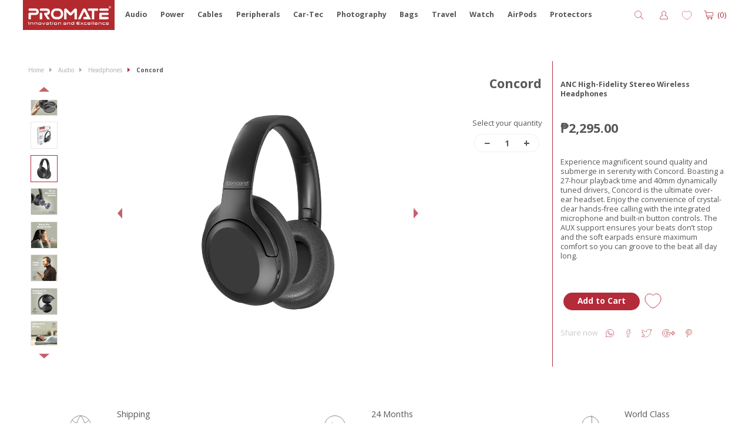

--- FILE ---
content_type: text/html; charset=utf-8
request_url: https://www.promate.ph/products/concord
body_size: 39227
content:
<!doctype html>
<!--[if IE 9]> <html class="ie9 no-js supports-no-cookies" lang="en"> <![endif]-->
<!--[if (gt IE 9)|!(IE)]><!--> <html class="no-js supports-no-cookies" lang="en"> <!--<![endif]-->
<head>
  <meta name="google-site-verification" content="sGc-1PEz3aEgY3lOmOVTgQYz5MMoD_K0xFygvyST8sk" />
  <meta charset="utf-8">
  <meta http-equiv="X-UA-Compatible" content="IE=edge">
  <meta name="viewport" content="width=device-width,initial-scale=1">
  <meta name="theme-color" content="#b42b39">
  
  <!-- Meta Pixel Code -->
<script>
!function(f,b,e,v,n,t,s)
{if(f.fbq)return;n=f.fbq=function(){n.callMethod?
n.callMethod.apply(n,arguments):n.queue.push(arguments)};
if(!f._fbq)f._fbq=n;n.push=n;n.loaded=!0;n.version='2.0';
n.queue=[];t=b.createElement(e);t.async=!0;
t.src=v;s=b.getElementsByTagName(e)[0];
s.parentNode.insertBefore(t,s)}(window, document,'script',
'https://connect.facebook.net/en_US/fbevents.js');
fbq('init', '1366497430507721');
fbq('track', 'PageView');
</script>
<noscript><img height="1" width="1" style="display:none"
src="https://www.facebook.com/tr?id=1366497430507721&ev=PageView&noscript=1"
/></noscript>
  
<!-- End Meta Pixel Code -->
<!--   <script async src="//pagead2.googlesyndication.com/pagead/js/adsbygoogle.js"></script>
  <script>
    (adsbygoogle = window.adsbygoogle || []).push({
      google_ad_client: "ca-pub-5754869325258995",
      enable_page_level_ads: true
    });
  </script> -->
  <style>
/*     .hide-lang{display:none !important}
    .language{cursor: pointer;}
    .english, .arabic {display:none;}
    .english{float:left;}
    .arabic{float:right;} */
  </style>
  <style> .additional-checkout-buttons, .shown-if-js {display: none;} </style>
  
    <link rel="canonical" href="https://www.promate.ph/products/concord">
  
  
  

  
  <title>
    ANC High-Fidelity Stereo Wireless Headphones
    
    
    
      &ndash; Promate Philippines
    
  </title>

  
    <meta name="description" content="Experience magnificent sound quality and submerge in serenity with Concord. Boasting a 27-hour playback time and 40mm dynamically tuned drivers, Concord is the ultimate over-ear headset. Enjoy the convenience of crystal-clear hands-free calling with the integrated microphone and built-in button controls. The AUX suppor">
  

  
<meta property="og:site_name" content="Promate Philippines">
<meta property="og:url" content="https://www.promate.ph/products/concord">
<meta property="og:title" content="ANC High-Fidelity Stereo Wireless Headphones">
<meta property="og:type" content="product">
<meta property="og:description" content="Experience magnificent sound quality and submerge in serenity with Concord. Boasting a 27-hour playback time and 40mm dynamically tuned drivers, Concord is the ultimate over-ear headset. Enjoy the convenience of crystal-clear hands-free calling with the integrated microphone and built-in button controls. The AUX suppor">
<meta property="og:image" content="https://cdn.shopify.com/s/files/1/0028/5907/3601/files/Logo-For-website_450x.png?v=1554030186" /><meta property="og:price:amount" content="2,295.00">
  <meta property="og:price:currency" content="PHP"><meta property="og:image" content="http://www.promate.ph/cdn/shop/products/1200Concord-01_1024x1024.jpg?v=1676265525"><meta property="og:image" content="http://www.promate.ph/cdn/shop/products/1200Concord-02_1024x1024.jpg?v=1676265525"><meta property="og:image" content="http://www.promate.ph/cdn/shop/products/1200Concord-03_1024x1024.jpg?v=1676265525">
<meta property="og:image:secure_url" content="https://www.promate.ph/cdn/shop/products/1200Concord-01_1024x1024.jpg?v=1676265525"><meta property="og:image:secure_url" content="https://www.promate.ph/cdn/shop/products/1200Concord-02_1024x1024.jpg?v=1676265525"><meta property="og:image:secure_url" content="https://www.promate.ph/cdn/shop/products/1200Concord-03_1024x1024.jpg?v=1676265525">

<meta name="twitter:site" content="@promate">
<meta name="twitter:card" content="summary_large_image">
<meta name="twitter:title" content="ANC High-Fidelity Stereo Wireless Headphones">
<meta name="twitter:description" content="Experience magnificent sound quality and submerge in serenity with Concord. Boasting a 27-hour playback time and 40mm dynamically tuned drivers, Concord is the ultimate over-ear headset. Enjoy the convenience of crystal-clear hands-free calling with the integrated microphone and built-in button controls. The AUX suppor">


  <link href="//www.promate.ph/cdn/shop/t/4/assets/theme.scss.css?v=118627156760109093871675854423" rel="stylesheet" type="text/css" media="all" />
  <link href="//www.promate.ph/cdn/shop/t/4/assets/slick.scss.css?v=84566195276978358531675854423" rel="stylesheet" type="text/css" media="all" />
  <link href="//www.promate.ph/cdn/shop/t/4/assets/slick-theme.scss.css?v=90412297386617915181675854423" rel="stylesheet" type="text/css" media="all" />
  <link href="//www.promate.ph/cdn/shop/t/4/assets/custom.scss.css?v=83702045989453686761677847607" rel="stylesheet" type="text/css" media="all" />
  <link href="//www.promate.ph/cdn/shop/t/4/assets/responsive.scss.css?v=88584896127186551881675854423" rel="stylesheet" type="text/css" media="all" />

  <script>
    document.documentElement.className = document.documentElement.className.replace('no-js', 'js');

    window.theme = {
      strings: {
        addToCart: "Add to Cart",
        soldOut: "Sold Out",
        unavailable: "Unavailable"
      },
      moneyFormat: "₱{{amount}}"
    };
  
    
    
  </script>
  
  <script type="text/javascript">
    (function(e,t,o,n,p,r,i){e.visitorGlobalObjectAlias=n;e[e.visitorGlobalObjectAlias]=e[e.visitorGlobalObjectAlias]||function(){(e[e.visitorGlobalObjectAlias].q=e[e.visitorGlobalObjectAlias].q||[]).push(arguments)};e[e.visitorGlobalObjectAlias].l=(new Date).getTime();r=t.createElement("script");r.src=o;r.async=true;i=t.getElementsByTagName("script")[0];i.parentNode.insertBefore(r,i)})(window,document,"https://diffuser-cdn.app-us1.com/diffuser/diffuser.js","vgo");
    vgo('setAccount', '475676197');
    vgo('setTrackByDefault', true);

    vgo('process');
</script>

 

  

  <!--[if (gt IE 9)|!(IE)]><!--><script src="//www.promate.ph/cdn/shop/t/4/assets/vendor.js?v=44934705741068120991675854423"></script><!--<![endif]-->
  <!--[if lt IE 9]><script src="//www.promate.ph/cdn/shop/t/4/assets/vendor.js?v=44934705741068120991675854423"></script><![endif]-->

  <!--[if (gt IE 9)|!(IE)]><!--><script src="//www.promate.ph/cdn/shop/t/4/assets/theme.js?v=85197227620242362801675854423" defer="defer"></script><!--<![endif]-->
  <!--[if lt IE 9]><script src="//www.promate.ph/cdn/shop/t/4/assets/theme.js?v=85197227620242362801675854423"></script><![endif]-->
  
  <!--[if (gt IE 9)|!(IE)]><!--><script src="//www.promate.ph/cdn/shop/t/4/assets/shopify-api.js?v=10957832121664378561675854423" defer="defer"></script><!--<![endif]-->
  <!--[if lt IE 9]><script src="//www.promate.ph/cdn/shop/t/4/assets/shopify-api.js?v=10957832121664378561675854423"></script><![endif]-->
  
  <!--[if (gt IE 9)|!(IE)]><!--><script src="//www.promate.ph/cdn/shop/t/4/assets/slick.min.js?v=71779134894361685811675854423" defer="defer"></script><!--<![endif]-->
  <!--[if lt IE 9]><script src="//www.promate.ph/cdn/shop/t/4/assets/slick.min.js?v=71779134894361685811675854423"></script><![endif]-->
  
  <!--[if (gt IE 9)|!(IE)]><!--><script src="//www.promate.ph/cdn/shop/t/4/assets/custom.js?v=86792165067597390451675854423" defer="defer"></script><!--<![endif]-->
  <!--[if lt IE 9]><script src="//www.promate.ph/cdn/shop/t/4/assets/custom.js?v=86792165067597390451675854423"></script><![endif]-->
  
  <script src="" defer="defer"></script>

  <script>window.performance && window.performance.mark && window.performance.mark('shopify.content_for_header.start');</script><meta name="facebook-domain-verification" content="sxfcrh7yrqwlujwfzbhdmkl2ris5i6">
<meta name="facebook-domain-verification" content="zk5fdydfp1xitvtroa5x2f8yi8zz4l">
<meta name="facebook-domain-verification" content="bbpklhpvvcc6ipqyt6uq6v8o647e6s">
<meta id="shopify-digital-wallet" name="shopify-digital-wallet" content="/57826902198/digital_wallets/dialog">
<link rel="alternate" type="application/json+oembed" href="https://www.promate.ph/products/concord.oembed">
<script async="async" src="/checkouts/internal/preloads.js?locale=en-PH"></script>
<script id="shopify-features" type="application/json">{"accessToken":"31285cda692a82b22d6c0d3896e0871e","betas":["rich-media-storefront-analytics"],"domain":"www.promate.ph","predictiveSearch":true,"shopId":57826902198,"locale":"en"}</script>
<script>var Shopify = Shopify || {};
Shopify.shop = "promate-philippines-two.myshopify.com";
Shopify.locale = "en";
Shopify.currency = {"active":"PHP","rate":"1.0"};
Shopify.country = "PH";
Shopify.theme = {"name":"Promate ph- creative971","id":131982295222,"schema_name":"Slate","schema_version":"0.11.0","theme_store_id":null,"role":"main"};
Shopify.theme.handle = "null";
Shopify.theme.style = {"id":null,"handle":null};
Shopify.cdnHost = "www.promate.ph/cdn";
Shopify.routes = Shopify.routes || {};
Shopify.routes.root = "/";</script>
<script type="module">!function(o){(o.Shopify=o.Shopify||{}).modules=!0}(window);</script>
<script>!function(o){function n(){var o=[];function n(){o.push(Array.prototype.slice.apply(arguments))}return n.q=o,n}var t=o.Shopify=o.Shopify||{};t.loadFeatures=n(),t.autoloadFeatures=n()}(window);</script>
<script id="shop-js-analytics" type="application/json">{"pageType":"product"}</script>
<script defer="defer" async type="module" src="//www.promate.ph/cdn/shopifycloud/shop-js/modules/v2/client.init-shop-cart-sync_BT-GjEfc.en.esm.js"></script>
<script defer="defer" async type="module" src="//www.promate.ph/cdn/shopifycloud/shop-js/modules/v2/chunk.common_D58fp_Oc.esm.js"></script>
<script defer="defer" async type="module" src="//www.promate.ph/cdn/shopifycloud/shop-js/modules/v2/chunk.modal_xMitdFEc.esm.js"></script>
<script type="module">
  await import("//www.promate.ph/cdn/shopifycloud/shop-js/modules/v2/client.init-shop-cart-sync_BT-GjEfc.en.esm.js");
await import("//www.promate.ph/cdn/shopifycloud/shop-js/modules/v2/chunk.common_D58fp_Oc.esm.js");
await import("//www.promate.ph/cdn/shopifycloud/shop-js/modules/v2/chunk.modal_xMitdFEc.esm.js");

  window.Shopify.SignInWithShop?.initShopCartSync?.({"fedCMEnabled":true,"windoidEnabled":true});

</script>
<script>(function() {
  var isLoaded = false;
  function asyncLoad() {
    if (isLoaded) return;
    isLoaded = true;
    var urls = ["https:\/\/cdn.s3.pop-convert.com\/pcjs.production.min.js?unique_id=promate-philippines-two.myshopify.com\u0026shop=promate-philippines-two.myshopify.com","https:\/\/script.pop-convert.com\/new-micro\/production.pc.min.js?unique_id=promate-philippines-two.myshopify.com\u0026shop=promate-philippines-two.myshopify.com"];
    for (var i = 0; i < urls.length; i++) {
      var s = document.createElement('script');
      s.type = 'text/javascript';
      s.async = true;
      s.src = urls[i];
      var x = document.getElementsByTagName('script')[0];
      x.parentNode.insertBefore(s, x);
    }
  };
  if(window.attachEvent) {
    window.attachEvent('onload', asyncLoad);
  } else {
    window.addEventListener('load', asyncLoad, false);
  }
})();</script>
<script id="__st">var __st={"a":57826902198,"offset":28800,"reqid":"91669b95-841a-44a7-b29c-fc1be416c41e-1769091642","pageurl":"www.promate.ph\/products\/concord","u":"5de054ae1eaa","p":"product","rtyp":"product","rid":7558341787830};</script>
<script>window.ShopifyPaypalV4VisibilityTracking = true;</script>
<script id="captcha-bootstrap">!function(){'use strict';const t='contact',e='account',n='new_comment',o=[[t,t],['blogs',n],['comments',n],[t,'customer']],c=[[e,'customer_login'],[e,'guest_login'],[e,'recover_customer_password'],[e,'create_customer']],r=t=>t.map((([t,e])=>`form[action*='/${t}']:not([data-nocaptcha='true']) input[name='form_type'][value='${e}']`)).join(','),a=t=>()=>t?[...document.querySelectorAll(t)].map((t=>t.form)):[];function s(){const t=[...o],e=r(t);return a(e)}const i='password',u='form_key',d=['recaptcha-v3-token','g-recaptcha-response','h-captcha-response',i],f=()=>{try{return window.sessionStorage}catch{return}},m='__shopify_v',_=t=>t.elements[u];function p(t,e,n=!1){try{const o=window.sessionStorage,c=JSON.parse(o.getItem(e)),{data:r}=function(t){const{data:e,action:n}=t;return t[m]||n?{data:e,action:n}:{data:t,action:n}}(c);for(const[e,n]of Object.entries(r))t.elements[e]&&(t.elements[e].value=n);n&&o.removeItem(e)}catch(o){console.error('form repopulation failed',{error:o})}}const l='form_type',E='cptcha';function T(t){t.dataset[E]=!0}const w=window,h=w.document,L='Shopify',v='ce_forms',y='captcha';let A=!1;((t,e)=>{const n=(g='f06e6c50-85a8-45c8-87d0-21a2b65856fe',I='https://cdn.shopify.com/shopifycloud/storefront-forms-hcaptcha/ce_storefront_forms_captcha_hcaptcha.v1.5.2.iife.js',D={infoText:'Protected by hCaptcha',privacyText:'Privacy',termsText:'Terms'},(t,e,n)=>{const o=w[L][v],c=o.bindForm;if(c)return c(t,g,e,D).then(n);var r;o.q.push([[t,g,e,D],n]),r=I,A||(h.body.append(Object.assign(h.createElement('script'),{id:'captcha-provider',async:!0,src:r})),A=!0)});var g,I,D;w[L]=w[L]||{},w[L][v]=w[L][v]||{},w[L][v].q=[],w[L][y]=w[L][y]||{},w[L][y].protect=function(t,e){n(t,void 0,e),T(t)},Object.freeze(w[L][y]),function(t,e,n,w,h,L){const[v,y,A,g]=function(t,e,n){const i=e?o:[],u=t?c:[],d=[...i,...u],f=r(d),m=r(i),_=r(d.filter((([t,e])=>n.includes(e))));return[a(f),a(m),a(_),s()]}(w,h,L),I=t=>{const e=t.target;return e instanceof HTMLFormElement?e:e&&e.form},D=t=>v().includes(t);t.addEventListener('submit',(t=>{const e=I(t);if(!e)return;const n=D(e)&&!e.dataset.hcaptchaBound&&!e.dataset.recaptchaBound,o=_(e),c=g().includes(e)&&(!o||!o.value);(n||c)&&t.preventDefault(),c&&!n&&(function(t){try{if(!f())return;!function(t){const e=f();if(!e)return;const n=_(t);if(!n)return;const o=n.value;o&&e.removeItem(o)}(t);const e=Array.from(Array(32),(()=>Math.random().toString(36)[2])).join('');!function(t,e){_(t)||t.append(Object.assign(document.createElement('input'),{type:'hidden',name:u})),t.elements[u].value=e}(t,e),function(t,e){const n=f();if(!n)return;const o=[...t.querySelectorAll(`input[type='${i}']`)].map((({name:t})=>t)),c=[...d,...o],r={};for(const[a,s]of new FormData(t).entries())c.includes(a)||(r[a]=s);n.setItem(e,JSON.stringify({[m]:1,action:t.action,data:r}))}(t,e)}catch(e){console.error('failed to persist form',e)}}(e),e.submit())}));const S=(t,e)=>{t&&!t.dataset[E]&&(n(t,e.some((e=>e===t))),T(t))};for(const o of['focusin','change'])t.addEventListener(o,(t=>{const e=I(t);D(e)&&S(e,y())}));const B=e.get('form_key'),M=e.get(l),P=B&&M;t.addEventListener('DOMContentLoaded',(()=>{const t=y();if(P)for(const e of t)e.elements[l].value===M&&p(e,B);[...new Set([...A(),...v().filter((t=>'true'===t.dataset.shopifyCaptcha))])].forEach((e=>S(e,t)))}))}(h,new URLSearchParams(w.location.search),n,t,e,['guest_login'])})(!0,!0)}();</script>
<script integrity="sha256-4kQ18oKyAcykRKYeNunJcIwy7WH5gtpwJnB7kiuLZ1E=" data-source-attribution="shopify.loadfeatures" defer="defer" src="//www.promate.ph/cdn/shopifycloud/storefront/assets/storefront/load_feature-a0a9edcb.js" crossorigin="anonymous"></script>
<script data-source-attribution="shopify.dynamic_checkout.dynamic.init">var Shopify=Shopify||{};Shopify.PaymentButton=Shopify.PaymentButton||{isStorefrontPortableWallets:!0,init:function(){window.Shopify.PaymentButton.init=function(){};var t=document.createElement("script");t.src="https://www.promate.ph/cdn/shopifycloud/portable-wallets/latest/portable-wallets.en.js",t.type="module",document.head.appendChild(t)}};
</script>
<script data-source-attribution="shopify.dynamic_checkout.buyer_consent">
  function portableWalletsHideBuyerConsent(e){var t=document.getElementById("shopify-buyer-consent"),n=document.getElementById("shopify-subscription-policy-button");t&&n&&(t.classList.add("hidden"),t.setAttribute("aria-hidden","true"),n.removeEventListener("click",e))}function portableWalletsShowBuyerConsent(e){var t=document.getElementById("shopify-buyer-consent"),n=document.getElementById("shopify-subscription-policy-button");t&&n&&(t.classList.remove("hidden"),t.removeAttribute("aria-hidden"),n.addEventListener("click",e))}window.Shopify?.PaymentButton&&(window.Shopify.PaymentButton.hideBuyerConsent=portableWalletsHideBuyerConsent,window.Shopify.PaymentButton.showBuyerConsent=portableWalletsShowBuyerConsent);
</script>
<script data-source-attribution="shopify.dynamic_checkout.cart.bootstrap">document.addEventListener("DOMContentLoaded",(function(){function t(){return document.querySelector("shopify-accelerated-checkout-cart, shopify-accelerated-checkout")}if(t())Shopify.PaymentButton.init();else{new MutationObserver((function(e,n){t()&&(Shopify.PaymentButton.init(),n.disconnect())})).observe(document.body,{childList:!0,subtree:!0})}}));
</script>

<script>window.performance && window.performance.mark && window.performance.mark('shopify.content_for_header.end');</script>
  <!--begin-bc-sf-filter-css-->
  <link href="//www.promate.ph/cdn/shop/t/4/assets/bc-sf-filter.scss.css?v=130243291781113984261675854423" rel="stylesheet" type="text/css" media="all" />
<!--start-bc-al-css--><!--end-bc-al-css-->

<!-- Start Widgets Slider CSS --><!-- End Widgets Slider CSS -->

  
  <!--end-bc-sf-filter-css-->
  
<!-- Start of Judge.me Core -->
<link rel="dns-prefetch" href="https://cdn.judge.me/">
<script data-cfasync='false' class='jdgm-settings-script'>window.jdgmSettings={"pagination":5,"disable_web_reviews":false,"badge_no_review_text":"No reviews","badge_n_reviews_text":"{{ n }} review/reviews","hide_badge_preview_if_no_reviews":true,"badge_hide_text":false,"enforce_center_preview_badge":false,"widget_title":"Customer Reviews","widget_open_form_text":"Write a review","widget_close_form_text":"Cancel review","widget_refresh_page_text":"Refresh page","widget_summary_text":"Based on {{ number_of_reviews }} review/reviews","widget_no_review_text":"Be the first to write a review","widget_name_field_text":"Display name","widget_verified_name_field_text":"Verified Name (public)","widget_name_placeholder_text":"Display name","widget_required_field_error_text":"This field is required.","widget_email_field_text":"Email address","widget_verified_email_field_text":"Verified Email (private, can not be edited)","widget_email_placeholder_text":"Your email address","widget_email_field_error_text":"Please enter a valid email address.","widget_rating_field_text":"Rating","widget_review_title_field_text":"Review Title","widget_review_title_placeholder_text":"Give your review a title","widget_review_body_field_text":"Review content","widget_review_body_placeholder_text":"Start writing here...","widget_pictures_field_text":"Picture/Video (optional)","widget_submit_review_text":"Submit Review","widget_submit_verified_review_text":"Submit Verified Review","widget_submit_success_msg_with_auto_publish":"Thank you! Please refresh the page in a few moments to see your review. You can remove or edit your review by logging into \u003ca href='https://judge.me/login' target='_blank' rel='nofollow noopener'\u003eJudge.me\u003c/a\u003e","widget_submit_success_msg_no_auto_publish":"Thank you! Your review will be published as soon as it is approved by the shop admin. You can remove or edit your review by logging into \u003ca href='https://judge.me/login' target='_blank' rel='nofollow noopener'\u003eJudge.me\u003c/a\u003e","widget_show_default_reviews_out_of_total_text":"Showing {{ n_reviews_shown }} out of {{ n_reviews }} reviews.","widget_show_all_link_text":"Show all","widget_show_less_link_text":"Show less","widget_author_said_text":"{{ reviewer_name }} said:","widget_days_text":"{{ n }} days ago","widget_weeks_text":"{{ n }} week/weeks ago","widget_months_text":"{{ n }} month/months ago","widget_years_text":"{{ n }} year/years ago","widget_yesterday_text":"Yesterday","widget_today_text":"Today","widget_replied_text":"\u003e\u003e {{ shop_name }} replied:","widget_read_more_text":"Read more","widget_reviewer_name_as_initial":"","widget_rating_filter_color":"#fbcd0a","widget_rating_filter_see_all_text":"See all reviews","widget_sorting_most_recent_text":"Most Recent","widget_sorting_highest_rating_text":"Highest Rating","widget_sorting_lowest_rating_text":"Lowest Rating","widget_sorting_with_pictures_text":"Only Pictures","widget_sorting_most_helpful_text":"Most Helpful","widget_open_question_form_text":"Ask a question","widget_reviews_subtab_text":"Reviews","widget_questions_subtab_text":"Questions","widget_question_label_text":"Question","widget_answer_label_text":"Answer","widget_question_placeholder_text":"Write your question here","widget_submit_question_text":"Submit Question","widget_question_submit_success_text":"Thank you for your question! We will notify you once it gets answered.","verified_badge_text":"Verified","verified_badge_bg_color":"","verified_badge_text_color":"","verified_badge_placement":"left-of-reviewer-name","widget_review_max_height":"","widget_hide_border":false,"widget_social_share":false,"widget_thumb":false,"widget_review_location_show":false,"widget_location_format":"","all_reviews_include_out_of_store_products":true,"all_reviews_out_of_store_text":"(out of store)","all_reviews_pagination":100,"all_reviews_product_name_prefix_text":"about","enable_review_pictures":false,"enable_question_anwser":false,"widget_theme":"default","review_date_format":"mm/dd/yyyy","default_sort_method":"most-recent","widget_product_reviews_subtab_text":"Product Reviews","widget_shop_reviews_subtab_text":"Shop Reviews","widget_other_products_reviews_text":"Reviews for other products","widget_store_reviews_subtab_text":"Store reviews","widget_no_store_reviews_text":"This store hasn't received any reviews yet","widget_web_restriction_product_reviews_text":"This product hasn't received any reviews yet","widget_no_items_text":"No items found","widget_show_more_text":"Show more","widget_write_a_store_review_text":"Write a Store Review","widget_other_languages_heading":"Reviews in Other Languages","widget_translate_review_text":"Translate review to {{ language }}","widget_translating_review_text":"Translating...","widget_show_original_translation_text":"Show original ({{ language }})","widget_translate_review_failed_text":"Review couldn't be translated.","widget_translate_review_retry_text":"Retry","widget_translate_review_try_again_later_text":"Try again later","show_product_url_for_grouped_product":false,"widget_sorting_pictures_first_text":"Pictures First","show_pictures_on_all_rev_page_mobile":false,"show_pictures_on_all_rev_page_desktop":false,"floating_tab_hide_mobile_install_preference":false,"floating_tab_button_name":"★ Reviews","floating_tab_title":"Let customers speak for us","floating_tab_button_color":"","floating_tab_button_background_color":"","floating_tab_url":"","floating_tab_url_enabled":false,"floating_tab_tab_style":"text","all_reviews_text_badge_text":"Customers rate us {{ shop.metafields.judgeme.all_reviews_rating | round: 1 }}/5 based on {{ shop.metafields.judgeme.all_reviews_count }} reviews.","all_reviews_text_badge_text_branded_style":"{{ shop.metafields.judgeme.all_reviews_rating | round: 1 }} out of 5 stars based on {{ shop.metafields.judgeme.all_reviews_count }} reviews","is_all_reviews_text_badge_a_link":false,"show_stars_for_all_reviews_text_badge":false,"all_reviews_text_badge_url":"","all_reviews_text_style":"text","all_reviews_text_color_style":"judgeme_brand_color","all_reviews_text_color":"#108474","all_reviews_text_show_jm_brand":true,"featured_carousel_show_header":true,"featured_carousel_title":"Let customers speak for us","testimonials_carousel_title":"Customers are saying","videos_carousel_title":"Real customer stories","cards_carousel_title":"Customers are saying","featured_carousel_count_text":"from {{ n }} reviews","featured_carousel_add_link_to_all_reviews_page":false,"featured_carousel_url":"","featured_carousel_show_images":true,"featured_carousel_autoslide_interval":5,"featured_carousel_arrows_on_the_sides":false,"featured_carousel_height":250,"featured_carousel_width":80,"featured_carousel_image_size":0,"featured_carousel_image_height":250,"featured_carousel_arrow_color":"#eeeeee","verified_count_badge_style":"vintage","verified_count_badge_orientation":"horizontal","verified_count_badge_color_style":"judgeme_brand_color","verified_count_badge_color":"#108474","is_verified_count_badge_a_link":false,"verified_count_badge_url":"","verified_count_badge_show_jm_brand":true,"widget_rating_preset_default":5,"widget_first_sub_tab":"product-reviews","widget_show_histogram":true,"widget_histogram_use_custom_color":false,"widget_pagination_use_custom_color":false,"widget_star_use_custom_color":false,"widget_verified_badge_use_custom_color":false,"widget_write_review_use_custom_color":false,"picture_reminder_submit_button":"Upload Pictures","enable_review_videos":false,"mute_video_by_default":false,"widget_sorting_videos_first_text":"Videos First","widget_review_pending_text":"Pending","featured_carousel_items_for_large_screen":3,"social_share_options_order":"Facebook,Twitter","remove_microdata_snippet":false,"disable_json_ld":false,"enable_json_ld_products":false,"preview_badge_show_question_text":false,"preview_badge_no_question_text":"No questions","preview_badge_n_question_text":"{{ number_of_questions }} question/questions","qa_badge_show_icon":false,"qa_badge_position":"same-row","remove_judgeme_branding":false,"widget_add_search_bar":false,"widget_search_bar_placeholder":"Search","widget_sorting_verified_only_text":"Verified only","featured_carousel_theme":"default","featured_carousel_show_rating":true,"featured_carousel_show_title":true,"featured_carousel_show_body":true,"featured_carousel_show_date":false,"featured_carousel_show_reviewer":true,"featured_carousel_show_product":false,"featured_carousel_header_background_color":"#108474","featured_carousel_header_text_color":"#ffffff","featured_carousel_name_product_separator":"reviewed","featured_carousel_full_star_background":"#108474","featured_carousel_empty_star_background":"#dadada","featured_carousel_vertical_theme_background":"#f9fafb","featured_carousel_verified_badge_enable":false,"featured_carousel_verified_badge_color":"#108474","featured_carousel_border_style":"round","featured_carousel_review_line_length_limit":3,"featured_carousel_more_reviews_button_text":"Read more reviews","featured_carousel_view_product_button_text":"View product","all_reviews_page_load_reviews_on":"scroll","all_reviews_page_load_more_text":"Load More Reviews","disable_fb_tab_reviews":false,"enable_ajax_cdn_cache":false,"widget_public_name_text":"displayed publicly like","default_reviewer_name":"John Smith","default_reviewer_name_has_non_latin":true,"widget_reviewer_anonymous":"Anonymous","medals_widget_title":"Judge.me Review Medals","medals_widget_background_color":"#f9fafb","medals_widget_position":"footer_all_pages","medals_widget_border_color":"#f9fafb","medals_widget_verified_text_position":"left","medals_widget_use_monochromatic_version":false,"medals_widget_elements_color":"#108474","show_reviewer_avatar":true,"widget_invalid_yt_video_url_error_text":"Not a YouTube video URL","widget_max_length_field_error_text":"Please enter no more than {0} characters.","widget_show_country_flag":false,"widget_show_collected_via_shop_app":true,"widget_verified_by_shop_badge_style":"light","widget_verified_by_shop_text":"Verified by Shop","widget_show_photo_gallery":false,"widget_load_with_code_splitting":true,"widget_ugc_install_preference":false,"widget_ugc_title":"Made by us, Shared by you","widget_ugc_subtitle":"Tag us to see your picture featured in our page","widget_ugc_arrows_color":"#ffffff","widget_ugc_primary_button_text":"Buy Now","widget_ugc_primary_button_background_color":"#108474","widget_ugc_primary_button_text_color":"#ffffff","widget_ugc_primary_button_border_width":"0","widget_ugc_primary_button_border_style":"none","widget_ugc_primary_button_border_color":"#108474","widget_ugc_primary_button_border_radius":"25","widget_ugc_secondary_button_text":"Load More","widget_ugc_secondary_button_background_color":"#ffffff","widget_ugc_secondary_button_text_color":"#108474","widget_ugc_secondary_button_border_width":"2","widget_ugc_secondary_button_border_style":"solid","widget_ugc_secondary_button_border_color":"#108474","widget_ugc_secondary_button_border_radius":"25","widget_ugc_reviews_button_text":"View Reviews","widget_ugc_reviews_button_background_color":"#ffffff","widget_ugc_reviews_button_text_color":"#108474","widget_ugc_reviews_button_border_width":"2","widget_ugc_reviews_button_border_style":"solid","widget_ugc_reviews_button_border_color":"#108474","widget_ugc_reviews_button_border_radius":"25","widget_ugc_reviews_button_link_to":"judgeme-reviews-page","widget_ugc_show_post_date":true,"widget_ugc_max_width":"800","widget_rating_metafield_value_type":true,"widget_primary_color":"#108474","widget_enable_secondary_color":false,"widget_secondary_color":"#edf5f5","widget_summary_average_rating_text":"{{ average_rating }} out of 5","widget_media_grid_title":"Customer photos \u0026 videos","widget_media_grid_see_more_text":"See more","widget_round_style":false,"widget_show_product_medals":true,"widget_verified_by_judgeme_text":"Verified by Judge.me","widget_show_store_medals":true,"widget_verified_by_judgeme_text_in_store_medals":"Verified by Judge.me","widget_media_field_exceed_quantity_message":"Sorry, we can only accept {{ max_media }} for one review.","widget_media_field_exceed_limit_message":"{{ file_name }} is too large, please select a {{ media_type }} less than {{ size_limit }}MB.","widget_review_submitted_text":"Review Submitted!","widget_question_submitted_text":"Question Submitted!","widget_close_form_text_question":"Cancel","widget_write_your_answer_here_text":"Write your answer here","widget_enabled_branded_link":true,"widget_show_collected_by_judgeme":false,"widget_reviewer_name_color":"","widget_write_review_text_color":"","widget_write_review_bg_color":"","widget_collected_by_judgeme_text":"collected by Judge.me","widget_pagination_type":"standard","widget_load_more_text":"Load More","widget_load_more_color":"#108474","widget_full_review_text":"Full Review","widget_read_more_reviews_text":"Read More Reviews","widget_read_questions_text":"Read Questions","widget_questions_and_answers_text":"Questions \u0026 Answers","widget_verified_by_text":"Verified by","widget_verified_text":"Verified","widget_number_of_reviews_text":"{{ number_of_reviews }} reviews","widget_back_button_text":"Back","widget_next_button_text":"Next","widget_custom_forms_filter_button":"Filters","custom_forms_style":"vertical","widget_show_review_information":false,"how_reviews_are_collected":"How reviews are collected?","widget_show_review_keywords":false,"widget_gdpr_statement":"How we use your data: We'll only contact you about the review you left, and only if necessary. By submitting your review, you agree to Judge.me's \u003ca href='https://judge.me/terms' target='_blank' rel='nofollow noopener'\u003eterms\u003c/a\u003e, \u003ca href='https://judge.me/privacy' target='_blank' rel='nofollow noopener'\u003eprivacy\u003c/a\u003e and \u003ca href='https://judge.me/content-policy' target='_blank' rel='nofollow noopener'\u003econtent\u003c/a\u003e policies.","widget_multilingual_sorting_enabled":false,"widget_translate_review_content_enabled":false,"widget_translate_review_content_method":"manual","popup_widget_review_selection":"automatically_with_pictures","popup_widget_round_border_style":true,"popup_widget_show_title":true,"popup_widget_show_body":true,"popup_widget_show_reviewer":false,"popup_widget_show_product":true,"popup_widget_show_pictures":true,"popup_widget_use_review_picture":true,"popup_widget_show_on_home_page":true,"popup_widget_show_on_product_page":true,"popup_widget_show_on_collection_page":true,"popup_widget_show_on_cart_page":true,"popup_widget_position":"bottom_left","popup_widget_first_review_delay":5,"popup_widget_duration":5,"popup_widget_interval":5,"popup_widget_review_count":5,"popup_widget_hide_on_mobile":true,"review_snippet_widget_round_border_style":true,"review_snippet_widget_card_color":"#FFFFFF","review_snippet_widget_slider_arrows_background_color":"#FFFFFF","review_snippet_widget_slider_arrows_color":"#000000","review_snippet_widget_star_color":"#108474","show_product_variant":false,"all_reviews_product_variant_label_text":"Variant: ","widget_show_verified_branding":false,"widget_ai_summary_title":"Customers say","widget_ai_summary_disclaimer":"AI-powered review summary based on recent customer reviews","widget_show_ai_summary":false,"widget_show_ai_summary_bg":false,"widget_show_review_title_input":true,"redirect_reviewers_invited_via_email":"review_widget","request_store_review_after_product_review":false,"request_review_other_products_in_order":false,"review_form_color_scheme":"default","review_form_corner_style":"square","review_form_star_color":{},"review_form_text_color":"#333333","review_form_background_color":"#ffffff","review_form_field_background_color":"#fafafa","review_form_button_color":{},"review_form_button_text_color":"#ffffff","review_form_modal_overlay_color":"#000000","review_content_screen_title_text":"How would you rate this product?","review_content_introduction_text":"We would love it if you would share a bit about your experience.","store_review_form_title_text":"How would you rate this store?","store_review_form_introduction_text":"We would love it if you would share a bit about your experience.","show_review_guidance_text":true,"one_star_review_guidance_text":"Poor","five_star_review_guidance_text":"Great","customer_information_screen_title_text":"About you","customer_information_introduction_text":"Please tell us more about you.","custom_questions_screen_title_text":"Your experience in more detail","custom_questions_introduction_text":"Here are a few questions to help us understand more about your experience.","review_submitted_screen_title_text":"Thanks for your review!","review_submitted_screen_thank_you_text":"We are processing it and it will appear on the store soon.","review_submitted_screen_email_verification_text":"Please confirm your email by clicking the link we just sent you. This helps us keep reviews authentic.","review_submitted_request_store_review_text":"Would you like to share your experience of shopping with us?","review_submitted_review_other_products_text":"Would you like to review these products?","store_review_screen_title_text":"Would you like to share your experience of shopping with us?","store_review_introduction_text":"We value your feedback and use it to improve. Please share any thoughts or suggestions you have.","reviewer_media_screen_title_picture_text":"Share a picture","reviewer_media_introduction_picture_text":"Upload a photo to support your review.","reviewer_media_screen_title_video_text":"Share a video","reviewer_media_introduction_video_text":"Upload a video to support your review.","reviewer_media_screen_title_picture_or_video_text":"Share a picture or video","reviewer_media_introduction_picture_or_video_text":"Upload a photo or video to support your review.","reviewer_media_youtube_url_text":"Paste your Youtube URL here","advanced_settings_next_step_button_text":"Next","advanced_settings_close_review_button_text":"Close","modal_write_review_flow":false,"write_review_flow_required_text":"Required","write_review_flow_privacy_message_text":"We respect your privacy.","write_review_flow_anonymous_text":"Post review as anonymous","write_review_flow_visibility_text":"This won't be visible to other customers.","write_review_flow_multiple_selection_help_text":"Select as many as you like","write_review_flow_single_selection_help_text":"Select one option","write_review_flow_required_field_error_text":"This field is required","write_review_flow_invalid_email_error_text":"Please enter a valid email address","write_review_flow_max_length_error_text":"Max. {{ max_length }} characters.","write_review_flow_media_upload_text":"\u003cb\u003eClick to upload\u003c/b\u003e or drag and drop","write_review_flow_gdpr_statement":"We'll only contact you about your review if necessary. By submitting your review, you agree to our \u003ca href='https://judge.me/terms' target='_blank' rel='nofollow noopener'\u003eterms and conditions\u003c/a\u003e and \u003ca href='https://judge.me/privacy' target='_blank' rel='nofollow noopener'\u003eprivacy policy\u003c/a\u003e.","rating_only_reviews_enabled":false,"show_negative_reviews_help_screen":false,"new_review_flow_help_screen_rating_threshold":3,"negative_review_resolution_screen_title_text":"Tell us more","negative_review_resolution_text":"Your experience matters to us. If there were issues with your purchase, we're here to help. Feel free to reach out to us, we'd love the opportunity to make things right.","negative_review_resolution_button_text":"Contact us","negative_review_resolution_proceed_with_review_text":"Leave a review","negative_review_resolution_subject":"Issue with purchase from {{ shop_name }}.{{ order_name }}","preview_badge_collection_page_install_status":false,"widget_review_custom_css":"","preview_badge_custom_css":"","preview_badge_stars_count":"5-stars","featured_carousel_custom_css":"","floating_tab_custom_css":"","all_reviews_widget_custom_css":"","medals_widget_custom_css":"","verified_badge_custom_css":"","all_reviews_text_custom_css":"","transparency_badges_collected_via_store_invite":false,"transparency_badges_from_another_provider":false,"transparency_badges_collected_from_store_visitor":false,"transparency_badges_collected_by_verified_review_provider":false,"transparency_badges_earned_reward":false,"transparency_badges_collected_via_store_invite_text":"Review collected via store invitation","transparency_badges_from_another_provider_text":"Review collected from another provider","transparency_badges_collected_from_store_visitor_text":"Review collected from a store visitor","transparency_badges_written_in_google_text":"Review written in Google","transparency_badges_written_in_etsy_text":"Review written in Etsy","transparency_badges_written_in_shop_app_text":"Review written in Shop App","transparency_badges_earned_reward_text":"Review earned a reward for future purchase","product_review_widget_per_page":10,"widget_store_review_label_text":"Review about the store","checkout_comment_extension_title_on_product_page":"Customer Comments","checkout_comment_extension_num_latest_comment_show":5,"checkout_comment_extension_format":"name_and_timestamp","checkout_comment_customer_name":"last_initial","checkout_comment_comment_notification":true,"preview_badge_collection_page_install_preference":false,"preview_badge_home_page_install_preference":false,"preview_badge_product_page_install_preference":false,"review_widget_install_preference":"","review_carousel_install_preference":false,"floating_reviews_tab_install_preference":"none","verified_reviews_count_badge_install_preference":false,"all_reviews_text_install_preference":false,"review_widget_best_location":false,"judgeme_medals_install_preference":false,"review_widget_revamp_enabled":false,"review_widget_qna_enabled":false,"review_widget_header_theme":"minimal","review_widget_widget_title_enabled":true,"review_widget_header_text_size":"medium","review_widget_header_text_weight":"regular","review_widget_average_rating_style":"compact","review_widget_bar_chart_enabled":true,"review_widget_bar_chart_type":"numbers","review_widget_bar_chart_style":"standard","review_widget_expanded_media_gallery_enabled":false,"review_widget_reviews_section_theme":"standard","review_widget_image_style":"thumbnails","review_widget_review_image_ratio":"square","review_widget_stars_size":"medium","review_widget_verified_badge":"standard_text","review_widget_review_title_text_size":"medium","review_widget_review_text_size":"medium","review_widget_review_text_length":"medium","review_widget_number_of_columns_desktop":3,"review_widget_carousel_transition_speed":5,"review_widget_custom_questions_answers_display":"always","review_widget_button_text_color":"#FFFFFF","review_widget_text_color":"#000000","review_widget_lighter_text_color":"#7B7B7B","review_widget_corner_styling":"soft","review_widget_review_word_singular":"review","review_widget_review_word_plural":"reviews","review_widget_voting_label":"Helpful?","review_widget_shop_reply_label":"Reply from {{ shop_name }}:","review_widget_filters_title":"Filters","qna_widget_question_word_singular":"Question","qna_widget_question_word_plural":"Questions","qna_widget_answer_reply_label":"Answer from {{ answerer_name }}:","qna_content_screen_title_text":"Ask a question about this product","qna_widget_question_required_field_error_text":"Please enter your question.","qna_widget_flow_gdpr_statement":"We'll only contact you about your question if necessary. By submitting your question, you agree to our \u003ca href='https://judge.me/terms' target='_blank' rel='nofollow noopener'\u003eterms and conditions\u003c/a\u003e and \u003ca href='https://judge.me/privacy' target='_blank' rel='nofollow noopener'\u003eprivacy policy\u003c/a\u003e.","qna_widget_question_submitted_text":"Thanks for your question!","qna_widget_close_form_text_question":"Close","qna_widget_question_submit_success_text":"We’ll notify you by email when your question is answered.","all_reviews_widget_v2025_enabled":false,"all_reviews_widget_v2025_header_theme":"default","all_reviews_widget_v2025_widget_title_enabled":true,"all_reviews_widget_v2025_header_text_size":"medium","all_reviews_widget_v2025_header_text_weight":"regular","all_reviews_widget_v2025_average_rating_style":"compact","all_reviews_widget_v2025_bar_chart_enabled":true,"all_reviews_widget_v2025_bar_chart_type":"numbers","all_reviews_widget_v2025_bar_chart_style":"standard","all_reviews_widget_v2025_expanded_media_gallery_enabled":false,"all_reviews_widget_v2025_show_store_medals":true,"all_reviews_widget_v2025_show_photo_gallery":true,"all_reviews_widget_v2025_show_review_keywords":false,"all_reviews_widget_v2025_show_ai_summary":false,"all_reviews_widget_v2025_show_ai_summary_bg":false,"all_reviews_widget_v2025_add_search_bar":false,"all_reviews_widget_v2025_default_sort_method":"most-recent","all_reviews_widget_v2025_reviews_per_page":10,"all_reviews_widget_v2025_reviews_section_theme":"default","all_reviews_widget_v2025_image_style":"thumbnails","all_reviews_widget_v2025_review_image_ratio":"square","all_reviews_widget_v2025_stars_size":"medium","all_reviews_widget_v2025_verified_badge":"bold_badge","all_reviews_widget_v2025_review_title_text_size":"medium","all_reviews_widget_v2025_review_text_size":"medium","all_reviews_widget_v2025_review_text_length":"medium","all_reviews_widget_v2025_number_of_columns_desktop":3,"all_reviews_widget_v2025_carousel_transition_speed":5,"all_reviews_widget_v2025_custom_questions_answers_display":"always","all_reviews_widget_v2025_show_product_variant":false,"all_reviews_widget_v2025_show_reviewer_avatar":true,"all_reviews_widget_v2025_reviewer_name_as_initial":"","all_reviews_widget_v2025_review_location_show":false,"all_reviews_widget_v2025_location_format":"","all_reviews_widget_v2025_show_country_flag":false,"all_reviews_widget_v2025_verified_by_shop_badge_style":"light","all_reviews_widget_v2025_social_share":false,"all_reviews_widget_v2025_social_share_options_order":"Facebook,Twitter,LinkedIn,Pinterest","all_reviews_widget_v2025_pagination_type":"standard","all_reviews_widget_v2025_button_text_color":"#FFFFFF","all_reviews_widget_v2025_text_color":"#000000","all_reviews_widget_v2025_lighter_text_color":"#7B7B7B","all_reviews_widget_v2025_corner_styling":"soft","all_reviews_widget_v2025_title":"Customer reviews","all_reviews_widget_v2025_ai_summary_title":"Customers say about this store","all_reviews_widget_v2025_no_review_text":"Be the first to write a review","platform":"shopify","branding_url":"https://app.judge.me/reviews/stores/www.promate.ph","branding_text":"Powered by Judge.me","locale":"en","reply_name":"Promate Philippines","widget_version":"2.1","footer":true,"autopublish":true,"review_dates":true,"enable_custom_form":false,"shop_use_review_site":true,"shop_locale":"en","enable_multi_locales_translations":false,"show_review_title_input":true,"review_verification_email_status":"always","can_be_branded":true,"reply_name_text":"Promate Philippines"};</script> <style class='jdgm-settings-style'>.jdgm-xx{left:0}.jdgm-histogram .jdgm-histogram__bar-content{background:#fbcd0a}.jdgm-histogram .jdgm-histogram__bar:after{background:#fbcd0a}.jdgm-prev-badge[data-average-rating='0.00']{display:none !important}.jdgm-author-all-initials{display:none !important}.jdgm-author-last-initial{display:none !important}.jdgm-rev-widg__title{visibility:hidden}.jdgm-rev-widg__summary-text{visibility:hidden}.jdgm-prev-badge__text{visibility:hidden}.jdgm-rev__replier:before{content:'Promate Philippines'}.jdgm-rev__prod-link-prefix:before{content:'about'}.jdgm-rev__variant-label:before{content:'Variant: '}.jdgm-rev__out-of-store-text:before{content:'(out of store)'}@media only screen and (min-width: 768px){.jdgm-rev__pics .jdgm-rev_all-rev-page-picture-separator,.jdgm-rev__pics .jdgm-rev__product-picture{display:none}}@media only screen and (max-width: 768px){.jdgm-rev__pics .jdgm-rev_all-rev-page-picture-separator,.jdgm-rev__pics .jdgm-rev__product-picture{display:none}}.jdgm-preview-badge[data-template="product"]{display:none !important}.jdgm-preview-badge[data-template="collection"]{display:none !important}.jdgm-preview-badge[data-template="index"]{display:none !important}.jdgm-review-widget[data-from-snippet="true"]{display:none !important}.jdgm-verified-count-badget[data-from-snippet="true"]{display:none !important}.jdgm-carousel-wrapper[data-from-snippet="true"]{display:none !important}.jdgm-all-reviews-text[data-from-snippet="true"]{display:none !important}.jdgm-medals-section[data-from-snippet="true"]{display:none !important}.jdgm-ugc-media-wrapper[data-from-snippet="true"]{display:none !important}.jdgm-rev__transparency-badge[data-badge-type="review_collected_via_store_invitation"]{display:none !important}.jdgm-rev__transparency-badge[data-badge-type="review_collected_from_another_provider"]{display:none !important}.jdgm-rev__transparency-badge[data-badge-type="review_collected_from_store_visitor"]{display:none !important}.jdgm-rev__transparency-badge[data-badge-type="review_written_in_etsy"]{display:none !important}.jdgm-rev__transparency-badge[data-badge-type="review_written_in_google_business"]{display:none !important}.jdgm-rev__transparency-badge[data-badge-type="review_written_in_shop_app"]{display:none !important}.jdgm-rev__transparency-badge[data-badge-type="review_earned_for_future_purchase"]{display:none !important}
</style> <style class='jdgm-settings-style'></style>

  
  
  
  <style class='jdgm-miracle-styles'>
  @-webkit-keyframes jdgm-spin{0%{-webkit-transform:rotate(0deg);-ms-transform:rotate(0deg);transform:rotate(0deg)}100%{-webkit-transform:rotate(359deg);-ms-transform:rotate(359deg);transform:rotate(359deg)}}@keyframes jdgm-spin{0%{-webkit-transform:rotate(0deg);-ms-transform:rotate(0deg);transform:rotate(0deg)}100%{-webkit-transform:rotate(359deg);-ms-transform:rotate(359deg);transform:rotate(359deg)}}@font-face{font-family:'JudgemeStar';src:url("[data-uri]") format("woff");font-weight:normal;font-style:normal}.jdgm-star{font-family:'JudgemeStar';display:inline !important;text-decoration:none !important;padding:0 4px 0 0 !important;margin:0 !important;font-weight:bold;opacity:1;-webkit-font-smoothing:antialiased;-moz-osx-font-smoothing:grayscale}.jdgm-star:hover{opacity:1}.jdgm-star:last-of-type{padding:0 !important}.jdgm-star.jdgm--on:before{content:"\e000"}.jdgm-star.jdgm--off:before{content:"\e001"}.jdgm-star.jdgm--half:before{content:"\e002"}.jdgm-widget *{margin:0;line-height:1.4;-webkit-box-sizing:border-box;-moz-box-sizing:border-box;box-sizing:border-box;-webkit-overflow-scrolling:touch}.jdgm-hidden{display:none !important;visibility:hidden !important}.jdgm-temp-hidden{display:none}.jdgm-spinner{width:40px;height:40px;margin:auto;border-radius:50%;border-top:2px solid #eee;border-right:2px solid #eee;border-bottom:2px solid #eee;border-left:2px solid #ccc;-webkit-animation:jdgm-spin 0.8s infinite linear;animation:jdgm-spin 0.8s infinite linear}.jdgm-prev-badge{display:block !important}

</style>


  
  
   


<script data-cfasync='false' class='jdgm-script'>
!function(e){window.jdgm=window.jdgm||{},jdgm.CDN_HOST="https://cdn.judge.me/",
jdgm.docReady=function(d){(e.attachEvent?"complete"===e.readyState:"loading"!==e.readyState)?
setTimeout(d,0):e.addEventListener("DOMContentLoaded",d)},jdgm.loadCSS=function(d,t,o,s){
!o&&jdgm.loadCSS.requestedUrls.indexOf(d)>=0||(jdgm.loadCSS.requestedUrls.push(d),
(s=e.createElement("link")).rel="stylesheet",s.class="jdgm-stylesheet",s.media="nope!",
s.href=d,s.onload=function(){this.media="all",t&&setTimeout(t)},e.body.appendChild(s))},
jdgm.loadCSS.requestedUrls=[],jdgm.loadJS=function(e,d){var t=new XMLHttpRequest;
t.onreadystatechange=function(){4===t.readyState&&(Function(t.response)(),d&&d(t.response))},
t.open("GET",e),t.send()},jdgm.docReady((function(){(window.jdgmLoadCSS||e.querySelectorAll(
".jdgm-widget, .jdgm-all-reviews-page").length>0)&&(jdgmSettings.widget_load_with_code_splitting?
parseFloat(jdgmSettings.widget_version)>=3?jdgm.loadCSS(jdgm.CDN_HOST+"widget_v3/base.css"):
jdgm.loadCSS(jdgm.CDN_HOST+"widget/base.css"):jdgm.loadCSS(jdgm.CDN_HOST+"shopify_v2.css"),
jdgm.loadJS(jdgm.CDN_HOST+"loader.js"))}))}(document);
</script>

<noscript><link rel="stylesheet" type="text/css" media="all" href="https://cdn.judge.me/shopify_v2.css"></noscript>
<!-- End of Judge.me Core -->


  

  <script type="text/javascript" async="" src="https://kickbooster.me/shopify/kbr.js?shop=promate-technologies.myshopify.com"></script>
<div id='evm-freeshipping'></div><script async='' src='https://shippingapp.expertvillagemedia.com/embed.js' data-price ='0' data-freeshipping-id='promate-philippines-two.myshopify.com'></script><link href="https://monorail-edge.shopifysvc.com" rel="dns-prefetch">
<script>(function(){if ("sendBeacon" in navigator && "performance" in window) {try {var session_token_from_headers = performance.getEntriesByType('navigation')[0].serverTiming.find(x => x.name == '_s').description;} catch {var session_token_from_headers = undefined;}var session_cookie_matches = document.cookie.match(/_shopify_s=([^;]*)/);var session_token_from_cookie = session_cookie_matches && session_cookie_matches.length === 2 ? session_cookie_matches[1] : "";var session_token = session_token_from_headers || session_token_from_cookie || "";function handle_abandonment_event(e) {var entries = performance.getEntries().filter(function(entry) {return /monorail-edge.shopifysvc.com/.test(entry.name);});if (!window.abandonment_tracked && entries.length === 0) {window.abandonment_tracked = true;var currentMs = Date.now();var navigation_start = performance.timing.navigationStart;var payload = {shop_id: 57826902198,url: window.location.href,navigation_start,duration: currentMs - navigation_start,session_token,page_type: "product"};window.navigator.sendBeacon("https://monorail-edge.shopifysvc.com/v1/produce", JSON.stringify({schema_id: "online_store_buyer_site_abandonment/1.1",payload: payload,metadata: {event_created_at_ms: currentMs,event_sent_at_ms: currentMs}}));}}window.addEventListener('pagehide', handle_abandonment_event);}}());</script>
<script id="web-pixels-manager-setup">(function e(e,d,r,n,o){if(void 0===o&&(o={}),!Boolean(null===(a=null===(i=window.Shopify)||void 0===i?void 0:i.analytics)||void 0===a?void 0:a.replayQueue)){var i,a;window.Shopify=window.Shopify||{};var t=window.Shopify;t.analytics=t.analytics||{};var s=t.analytics;s.replayQueue=[],s.publish=function(e,d,r){return s.replayQueue.push([e,d,r]),!0};try{self.performance.mark("wpm:start")}catch(e){}var l=function(){var e={modern:/Edge?\/(1{2}[4-9]|1[2-9]\d|[2-9]\d{2}|\d{4,})\.\d+(\.\d+|)|Firefox\/(1{2}[4-9]|1[2-9]\d|[2-9]\d{2}|\d{4,})\.\d+(\.\d+|)|Chrom(ium|e)\/(9{2}|\d{3,})\.\d+(\.\d+|)|(Maci|X1{2}).+ Version\/(15\.\d+|(1[6-9]|[2-9]\d|\d{3,})\.\d+)([,.]\d+|)( \(\w+\)|)( Mobile\/\w+|) Safari\/|Chrome.+OPR\/(9{2}|\d{3,})\.\d+\.\d+|(CPU[ +]OS|iPhone[ +]OS|CPU[ +]iPhone|CPU IPhone OS|CPU iPad OS)[ +]+(15[._]\d+|(1[6-9]|[2-9]\d|\d{3,})[._]\d+)([._]\d+|)|Android:?[ /-](13[3-9]|1[4-9]\d|[2-9]\d{2}|\d{4,})(\.\d+|)(\.\d+|)|Android.+Firefox\/(13[5-9]|1[4-9]\d|[2-9]\d{2}|\d{4,})\.\d+(\.\d+|)|Android.+Chrom(ium|e)\/(13[3-9]|1[4-9]\d|[2-9]\d{2}|\d{4,})\.\d+(\.\d+|)|SamsungBrowser\/([2-9]\d|\d{3,})\.\d+/,legacy:/Edge?\/(1[6-9]|[2-9]\d|\d{3,})\.\d+(\.\d+|)|Firefox\/(5[4-9]|[6-9]\d|\d{3,})\.\d+(\.\d+|)|Chrom(ium|e)\/(5[1-9]|[6-9]\d|\d{3,})\.\d+(\.\d+|)([\d.]+$|.*Safari\/(?![\d.]+ Edge\/[\d.]+$))|(Maci|X1{2}).+ Version\/(10\.\d+|(1[1-9]|[2-9]\d|\d{3,})\.\d+)([,.]\d+|)( \(\w+\)|)( Mobile\/\w+|) Safari\/|Chrome.+OPR\/(3[89]|[4-9]\d|\d{3,})\.\d+\.\d+|(CPU[ +]OS|iPhone[ +]OS|CPU[ +]iPhone|CPU IPhone OS|CPU iPad OS)[ +]+(10[._]\d+|(1[1-9]|[2-9]\d|\d{3,})[._]\d+)([._]\d+|)|Android:?[ /-](13[3-9]|1[4-9]\d|[2-9]\d{2}|\d{4,})(\.\d+|)(\.\d+|)|Mobile Safari.+OPR\/([89]\d|\d{3,})\.\d+\.\d+|Android.+Firefox\/(13[5-9]|1[4-9]\d|[2-9]\d{2}|\d{4,})\.\d+(\.\d+|)|Android.+Chrom(ium|e)\/(13[3-9]|1[4-9]\d|[2-9]\d{2}|\d{4,})\.\d+(\.\d+|)|Android.+(UC? ?Browser|UCWEB|U3)[ /]?(15\.([5-9]|\d{2,})|(1[6-9]|[2-9]\d|\d{3,})\.\d+)\.\d+|SamsungBrowser\/(5\.\d+|([6-9]|\d{2,})\.\d+)|Android.+MQ{2}Browser\/(14(\.(9|\d{2,})|)|(1[5-9]|[2-9]\d|\d{3,})(\.\d+|))(\.\d+|)|K[Aa][Ii]OS\/(3\.\d+|([4-9]|\d{2,})\.\d+)(\.\d+|)/},d=e.modern,r=e.legacy,n=navigator.userAgent;return n.match(d)?"modern":n.match(r)?"legacy":"unknown"}(),u="modern"===l?"modern":"legacy",c=(null!=n?n:{modern:"",legacy:""})[u],f=function(e){return[e.baseUrl,"/wpm","/b",e.hashVersion,"modern"===e.buildTarget?"m":"l",".js"].join("")}({baseUrl:d,hashVersion:r,buildTarget:u}),m=function(e){var d=e.version,r=e.bundleTarget,n=e.surface,o=e.pageUrl,i=e.monorailEndpoint;return{emit:function(e){var a=e.status,t=e.errorMsg,s=(new Date).getTime(),l=JSON.stringify({metadata:{event_sent_at_ms:s},events:[{schema_id:"web_pixels_manager_load/3.1",payload:{version:d,bundle_target:r,page_url:o,status:a,surface:n,error_msg:t},metadata:{event_created_at_ms:s}}]});if(!i)return console&&console.warn&&console.warn("[Web Pixels Manager] No Monorail endpoint provided, skipping logging."),!1;try{return self.navigator.sendBeacon.bind(self.navigator)(i,l)}catch(e){}var u=new XMLHttpRequest;try{return u.open("POST",i,!0),u.setRequestHeader("Content-Type","text/plain"),u.send(l),!0}catch(e){return console&&console.warn&&console.warn("[Web Pixels Manager] Got an unhandled error while logging to Monorail."),!1}}}}({version:r,bundleTarget:l,surface:e.surface,pageUrl:self.location.href,monorailEndpoint:e.monorailEndpoint});try{o.browserTarget=l,function(e){var d=e.src,r=e.async,n=void 0===r||r,o=e.onload,i=e.onerror,a=e.sri,t=e.scriptDataAttributes,s=void 0===t?{}:t,l=document.createElement("script"),u=document.querySelector("head"),c=document.querySelector("body");if(l.async=n,l.src=d,a&&(l.integrity=a,l.crossOrigin="anonymous"),s)for(var f in s)if(Object.prototype.hasOwnProperty.call(s,f))try{l.dataset[f]=s[f]}catch(e){}if(o&&l.addEventListener("load",o),i&&l.addEventListener("error",i),u)u.appendChild(l);else{if(!c)throw new Error("Did not find a head or body element to append the script");c.appendChild(l)}}({src:f,async:!0,onload:function(){if(!function(){var e,d;return Boolean(null===(d=null===(e=window.Shopify)||void 0===e?void 0:e.analytics)||void 0===d?void 0:d.initialized)}()){var d=window.webPixelsManager.init(e)||void 0;if(d){var r=window.Shopify.analytics;r.replayQueue.forEach((function(e){var r=e[0],n=e[1],o=e[2];d.publishCustomEvent(r,n,o)})),r.replayQueue=[],r.publish=d.publishCustomEvent,r.visitor=d.visitor,r.initialized=!0}}},onerror:function(){return m.emit({status:"failed",errorMsg:"".concat(f," has failed to load")})},sri:function(e){var d=/^sha384-[A-Za-z0-9+/=]+$/;return"string"==typeof e&&d.test(e)}(c)?c:"",scriptDataAttributes:o}),m.emit({status:"loading"})}catch(e){m.emit({status:"failed",errorMsg:(null==e?void 0:e.message)||"Unknown error"})}}})({shopId: 57826902198,storefrontBaseUrl: "https://www.promate.ph",extensionsBaseUrl: "https://extensions.shopifycdn.com/cdn/shopifycloud/web-pixels-manager",monorailEndpoint: "https://monorail-edge.shopifysvc.com/unstable/produce_batch",surface: "storefront-renderer",enabledBetaFlags: ["2dca8a86"],webPixelsConfigList: [{"id":"1151041718","configuration":"{\"webPixelName\":\"Judge.me\"}","eventPayloadVersion":"v1","runtimeContext":"STRICT","scriptVersion":"34ad157958823915625854214640f0bf","type":"APP","apiClientId":683015,"privacyPurposes":["ANALYTICS"],"dataSharingAdjustments":{"protectedCustomerApprovalScopes":["read_customer_email","read_customer_name","read_customer_personal_data","read_customer_phone"]}},{"id":"544899254","configuration":"{\"config\":\"{\\\"pixel_id\\\":\\\"G-CQBTSF80E1\\\",\\\"gtag_events\\\":[{\\\"type\\\":\\\"purchase\\\",\\\"action_label\\\":\\\"G-CQBTSF80E1\\\"},{\\\"type\\\":\\\"page_view\\\",\\\"action_label\\\":\\\"G-CQBTSF80E1\\\"},{\\\"type\\\":\\\"view_item\\\",\\\"action_label\\\":\\\"G-CQBTSF80E1\\\"},{\\\"type\\\":\\\"search\\\",\\\"action_label\\\":\\\"G-CQBTSF80E1\\\"},{\\\"type\\\":\\\"add_to_cart\\\",\\\"action_label\\\":\\\"G-CQBTSF80E1\\\"},{\\\"type\\\":\\\"begin_checkout\\\",\\\"action_label\\\":\\\"G-CQBTSF80E1\\\"},{\\\"type\\\":\\\"add_payment_info\\\",\\\"action_label\\\":\\\"G-CQBTSF80E1\\\"}],\\\"enable_monitoring_mode\\\":false}\"}","eventPayloadVersion":"v1","runtimeContext":"OPEN","scriptVersion":"b2a88bafab3e21179ed38636efcd8a93","type":"APP","apiClientId":1780363,"privacyPurposes":[],"dataSharingAdjustments":{"protectedCustomerApprovalScopes":["read_customer_address","read_customer_email","read_customer_name","read_customer_personal_data","read_customer_phone"]}},{"id":"220135606","configuration":"{\"pixel_id\":\"1199619613941719\",\"pixel_type\":\"facebook_pixel\",\"metaapp_system_user_token\":\"-\"}","eventPayloadVersion":"v1","runtimeContext":"OPEN","scriptVersion":"ca16bc87fe92b6042fbaa3acc2fbdaa6","type":"APP","apiClientId":2329312,"privacyPurposes":["ANALYTICS","MARKETING","SALE_OF_DATA"],"dataSharingAdjustments":{"protectedCustomerApprovalScopes":["read_customer_address","read_customer_email","read_customer_name","read_customer_personal_data","read_customer_phone"]}},{"id":"71893174","eventPayloadVersion":"v1","runtimeContext":"LAX","scriptVersion":"1","type":"CUSTOM","privacyPurposes":["ANALYTICS"],"name":"Google Analytics tag (migrated)"},{"id":"shopify-app-pixel","configuration":"{}","eventPayloadVersion":"v1","runtimeContext":"STRICT","scriptVersion":"0450","apiClientId":"shopify-pixel","type":"APP","privacyPurposes":["ANALYTICS","MARKETING"]},{"id":"shopify-custom-pixel","eventPayloadVersion":"v1","runtimeContext":"LAX","scriptVersion":"0450","apiClientId":"shopify-pixel","type":"CUSTOM","privacyPurposes":["ANALYTICS","MARKETING"]}],isMerchantRequest: false,initData: {"shop":{"name":"Promate Philippines","paymentSettings":{"currencyCode":"PHP"},"myshopifyDomain":"promate-philippines-two.myshopify.com","countryCode":"PH","storefrontUrl":"https:\/\/www.promate.ph"},"customer":null,"cart":null,"checkout":null,"productVariants":[{"price":{"amount":2295.0,"currencyCode":"PHP"},"product":{"title":"ANC High-Fidelity Stereo Wireless Headphones","vendor":"Promate Technologies","id":"7558341787830","untranslatedTitle":"ANC High-Fidelity Stereo Wireless Headphones","url":"\/products\/concord","type":""},"id":"42107113439414","image":{"src":"\/\/www.promate.ph\/cdn\/shop\/products\/1200Concord-01.jpg?v=1676265525"},"sku":"Concord","title":"Default Title","untranslatedTitle":"Default Title"}],"purchasingCompany":null},},"https://www.promate.ph/cdn","fcfee988w5aeb613cpc8e4bc33m6693e112",{"modern":"","legacy":""},{"shopId":"57826902198","storefrontBaseUrl":"https:\/\/www.promate.ph","extensionBaseUrl":"https:\/\/extensions.shopifycdn.com\/cdn\/shopifycloud\/web-pixels-manager","surface":"storefront-renderer","enabledBetaFlags":"[\"2dca8a86\"]","isMerchantRequest":"false","hashVersion":"fcfee988w5aeb613cpc8e4bc33m6693e112","publish":"custom","events":"[[\"page_viewed\",{}],[\"product_viewed\",{\"productVariant\":{\"price\":{\"amount\":2295.0,\"currencyCode\":\"PHP\"},\"product\":{\"title\":\"ANC High-Fidelity Stereo Wireless Headphones\",\"vendor\":\"Promate Technologies\",\"id\":\"7558341787830\",\"untranslatedTitle\":\"ANC High-Fidelity Stereo Wireless Headphones\",\"url\":\"\/products\/concord\",\"type\":\"\"},\"id\":\"42107113439414\",\"image\":{\"src\":\"\/\/www.promate.ph\/cdn\/shop\/products\/1200Concord-01.jpg?v=1676265525\"},\"sku\":\"Concord\",\"title\":\"Default Title\",\"untranslatedTitle\":\"Default Title\"}}]]"});</script><script>
  window.ShopifyAnalytics = window.ShopifyAnalytics || {};
  window.ShopifyAnalytics.meta = window.ShopifyAnalytics.meta || {};
  window.ShopifyAnalytics.meta.currency = 'PHP';
  var meta = {"product":{"id":7558341787830,"gid":"gid:\/\/shopify\/Product\/7558341787830","vendor":"Promate Technologies","type":"","handle":"concord","variants":[{"id":42107113439414,"price":229500,"name":"ANC High-Fidelity Stereo Wireless Headphones","public_title":null,"sku":"Concord"}],"remote":false},"page":{"pageType":"product","resourceType":"product","resourceId":7558341787830,"requestId":"91669b95-841a-44a7-b29c-fc1be416c41e-1769091642"}};
  for (var attr in meta) {
    window.ShopifyAnalytics.meta[attr] = meta[attr];
  }
</script>
<script class="analytics">
  (function () {
    var customDocumentWrite = function(content) {
      var jquery = null;

      if (window.jQuery) {
        jquery = window.jQuery;
      } else if (window.Checkout && window.Checkout.$) {
        jquery = window.Checkout.$;
      }

      if (jquery) {
        jquery('body').append(content);
      }
    };

    var hasLoggedConversion = function(token) {
      if (token) {
        return document.cookie.indexOf('loggedConversion=' + token) !== -1;
      }
      return false;
    }

    var setCookieIfConversion = function(token) {
      if (token) {
        var twoMonthsFromNow = new Date(Date.now());
        twoMonthsFromNow.setMonth(twoMonthsFromNow.getMonth() + 2);

        document.cookie = 'loggedConversion=' + token + '; expires=' + twoMonthsFromNow;
      }
    }

    var trekkie = window.ShopifyAnalytics.lib = window.trekkie = window.trekkie || [];
    if (trekkie.integrations) {
      return;
    }
    trekkie.methods = [
      'identify',
      'page',
      'ready',
      'track',
      'trackForm',
      'trackLink'
    ];
    trekkie.factory = function(method) {
      return function() {
        var args = Array.prototype.slice.call(arguments);
        args.unshift(method);
        trekkie.push(args);
        return trekkie;
      };
    };
    for (var i = 0; i < trekkie.methods.length; i++) {
      var key = trekkie.methods[i];
      trekkie[key] = trekkie.factory(key);
    }
    trekkie.load = function(config) {
      trekkie.config = config || {};
      trekkie.config.initialDocumentCookie = document.cookie;
      var first = document.getElementsByTagName('script')[0];
      var script = document.createElement('script');
      script.type = 'text/javascript';
      script.onerror = function(e) {
        var scriptFallback = document.createElement('script');
        scriptFallback.type = 'text/javascript';
        scriptFallback.onerror = function(error) {
                var Monorail = {
      produce: function produce(monorailDomain, schemaId, payload) {
        var currentMs = new Date().getTime();
        var event = {
          schema_id: schemaId,
          payload: payload,
          metadata: {
            event_created_at_ms: currentMs,
            event_sent_at_ms: currentMs
          }
        };
        return Monorail.sendRequest("https://" + monorailDomain + "/v1/produce", JSON.stringify(event));
      },
      sendRequest: function sendRequest(endpointUrl, payload) {
        // Try the sendBeacon API
        if (window && window.navigator && typeof window.navigator.sendBeacon === 'function' && typeof window.Blob === 'function' && !Monorail.isIos12()) {
          var blobData = new window.Blob([payload], {
            type: 'text/plain'
          });

          if (window.navigator.sendBeacon(endpointUrl, blobData)) {
            return true;
          } // sendBeacon was not successful

        } // XHR beacon

        var xhr = new XMLHttpRequest();

        try {
          xhr.open('POST', endpointUrl);
          xhr.setRequestHeader('Content-Type', 'text/plain');
          xhr.send(payload);
        } catch (e) {
          console.log(e);
        }

        return false;
      },
      isIos12: function isIos12() {
        return window.navigator.userAgent.lastIndexOf('iPhone; CPU iPhone OS 12_') !== -1 || window.navigator.userAgent.lastIndexOf('iPad; CPU OS 12_') !== -1;
      }
    };
    Monorail.produce('monorail-edge.shopifysvc.com',
      'trekkie_storefront_load_errors/1.1',
      {shop_id: 57826902198,
      theme_id: 131982295222,
      app_name: "storefront",
      context_url: window.location.href,
      source_url: "//www.promate.ph/cdn/s/trekkie.storefront.1bbfab421998800ff09850b62e84b8915387986d.min.js"});

        };
        scriptFallback.async = true;
        scriptFallback.src = '//www.promate.ph/cdn/s/trekkie.storefront.1bbfab421998800ff09850b62e84b8915387986d.min.js';
        first.parentNode.insertBefore(scriptFallback, first);
      };
      script.async = true;
      script.src = '//www.promate.ph/cdn/s/trekkie.storefront.1bbfab421998800ff09850b62e84b8915387986d.min.js';
      first.parentNode.insertBefore(script, first);
    };
    trekkie.load(
      {"Trekkie":{"appName":"storefront","development":false,"defaultAttributes":{"shopId":57826902198,"isMerchantRequest":null,"themeId":131982295222,"themeCityHash":"12794667509552298680","contentLanguage":"en","currency":"PHP","eventMetadataId":"8b1a3c8c-cd54-4b71-afe7-51bfa997085c"},"isServerSideCookieWritingEnabled":true,"monorailRegion":"shop_domain","enabledBetaFlags":["65f19447"]},"Session Attribution":{},"S2S":{"facebookCapiEnabled":true,"source":"trekkie-storefront-renderer","apiClientId":580111}}
    );

    var loaded = false;
    trekkie.ready(function() {
      if (loaded) return;
      loaded = true;

      window.ShopifyAnalytics.lib = window.trekkie;

      var originalDocumentWrite = document.write;
      document.write = customDocumentWrite;
      try { window.ShopifyAnalytics.merchantGoogleAnalytics.call(this); } catch(error) {};
      document.write = originalDocumentWrite;

      window.ShopifyAnalytics.lib.page(null,{"pageType":"product","resourceType":"product","resourceId":7558341787830,"requestId":"91669b95-841a-44a7-b29c-fc1be416c41e-1769091642","shopifyEmitted":true});

      var match = window.location.pathname.match(/checkouts\/(.+)\/(thank_you|post_purchase)/)
      var token = match? match[1]: undefined;
      if (!hasLoggedConversion(token)) {
        setCookieIfConversion(token);
        window.ShopifyAnalytics.lib.track("Viewed Product",{"currency":"PHP","variantId":42107113439414,"productId":7558341787830,"productGid":"gid:\/\/shopify\/Product\/7558341787830","name":"ANC High-Fidelity Stereo Wireless Headphones","price":"2295.00","sku":"Concord","brand":"Promate Technologies","variant":null,"category":"","nonInteraction":true,"remote":false},undefined,undefined,{"shopifyEmitted":true});
      window.ShopifyAnalytics.lib.track("monorail:\/\/trekkie_storefront_viewed_product\/1.1",{"currency":"PHP","variantId":42107113439414,"productId":7558341787830,"productGid":"gid:\/\/shopify\/Product\/7558341787830","name":"ANC High-Fidelity Stereo Wireless Headphones","price":"2295.00","sku":"Concord","brand":"Promate Technologies","variant":null,"category":"","nonInteraction":true,"remote":false,"referer":"https:\/\/www.promate.ph\/products\/concord"});
      }
    });


        var eventsListenerScript = document.createElement('script');
        eventsListenerScript.async = true;
        eventsListenerScript.src = "//www.promate.ph/cdn/shopifycloud/storefront/assets/shop_events_listener-3da45d37.js";
        document.getElementsByTagName('head')[0].appendChild(eventsListenerScript);

})();</script>
  <script>
  if (!window.ga || (window.ga && typeof window.ga !== 'function')) {
    window.ga = function ga() {
      (window.ga.q = window.ga.q || []).push(arguments);
      if (window.Shopify && window.Shopify.analytics && typeof window.Shopify.analytics.publish === 'function') {
        window.Shopify.analytics.publish("ga_stub_called", {}, {sendTo: "google_osp_migration"});
      }
      console.error("Shopify's Google Analytics stub called with:", Array.from(arguments), "\nSee https://help.shopify.com/manual/promoting-marketing/pixels/pixel-migration#google for more information.");
    };
    if (window.Shopify && window.Shopify.analytics && typeof window.Shopify.analytics.publish === 'function') {
      window.Shopify.analytics.publish("ga_stub_initialized", {}, {sendTo: "google_osp_migration"});
    }
  }
</script>
<script
  defer
  src="https://www.promate.ph/cdn/shopifycloud/perf-kit/shopify-perf-kit-3.0.4.min.js"
  data-application="storefront-renderer"
  data-shop-id="57826902198"
  data-render-region="gcp-us-central1"
  data-page-type="product"
  data-theme-instance-id="131982295222"
  data-theme-name="Slate"
  data-theme-version="0.11.0"
  data-monorail-region="shop_domain"
  data-resource-timing-sampling-rate="10"
  data-shs="true"
  data-shs-beacon="true"
  data-shs-export-with-fetch="true"
  data-shs-logs-sample-rate="1"
  data-shs-beacon-endpoint="https://www.promate.ph/api/collect"
></script>
</head>

<body id="anc-high-fidelity-stereo-wireless-headphones" class="template-product">

  <a class="in-page-link visually-hidden skip-link" href="#MainContent">Skip to content</a>
  
  <div class="wrapper-stretch">

    <div id="shopify-section-header" class="shopify-section"><style>
  
    .site-header__logo-image {
      max-width: 450px;
    }
  

  /* New Code from the Digipano for header */
  .main-prod-section{
      margin-top: 54px;
    }
  @media(min-width: 1024px) {
    .site-logo {
      background: #B2292E !important;
      max-width: 350px;
      height: 100%;
      position: absolute;
      top: 0;
    }
    .site-logo img {
      margin-top: 1rem !important;
      margin-left: 3px !important;
      padding: 0 5px 15px;
    }
    
  }
  @media(min-width: 1100px) {
    .site-nav {
      display: flex;
      justify-content: space-between;
    }
  }

  @media(max-width: 899px) {
    .site-logo {
      background: #B2292E !important;
      position: absolute;
      width: 190px;

      top: 0;
      left: 0;
      right: 0;
      bottom: 0;
      padding: 8px 10px 0;
    }
    .site-logo img {
      padding: 0 0 10px;
    }
  }
  @media screen and (max-width: 1430px) {
    header .header-icons {
      padding: 0 !important;
    }
  }

  @media only screen and (min-width: 900px) and (max-width: 1023px)  {
      div[data-section-id=header] header h1.grid__item, div[data-section-id=header] header .h1.grid__item{
            height: 100%;
            position: absolute;
            top: 0;
            margin: 0;
      }
      div[data-section-id=header] header h1.grid__item .site-logo, div[data-section-id=header] header .h1.grid__item .site-logo{
            background: #B2292E !important;
            max-width: 234px;
            height: 100%;
      }
      div[data-section-id=header] header h1.grid__item .site-logo img, div[data-section-id=header] header .h1.grid__item .site-logo img{
            padding-top: 1rem;

      }
    header nav ul.site-nav>li{
      padding: 1.2rem .5rem 1rem;
    }
}
  
  /* New Code from the Digipano for header */
</style>

<div class="pre-sticky-header"></div>
<div data-section-id="header" data-section-type="header-section" class="clearfix sticky-header">
  <header role="banner" class="cust-cont clearfix">
    <div class="menu-hamb"></div>
    
      <div class="h1 grid__item large-up--one-sixth" itemscope itemtype="http://schema.org/Organization">
    
        <a href="/" itemprop="url" class="site-logo site-header__logo-image">
          
            
            <img src="//www.promate.ph/cdn/shop/files/promate-white-logo_450x_009f0f42-b545-481a-89e5-7d02f88a59b4_450x.png?v=1677847208"
                 srcset="//www.promate.ph/cdn/shop/files/promate-white-logo_450x_009f0f42-b545-481a-89e5-7d02f88a59b4_450x.png?v=1677847208 1x, //www.promate.ph/cdn/shop/files/promate-white-logo_450x_009f0f42-b545-481a-89e5-7d02f88a59b4_450x@2x.png?v=1677847208 2x"
                 alt="Promate Philippines"
                 itemprop="logo">
          
        </a>
    
      </div>
    

    <div class="header-icons grid__item large-up--one-sixth">
      
      <div class="search-hover-link">
        <svg version="1.1" xmlns="http://www.w3.org/2000/svg" xmlns:xlink="http://www.w3.org/1999/xlink" x="0px" y="0px"
	 width="22.774px" height="21.833px" viewBox="0 0 22.774 21.833" enable-background="new 0 0 22.774 21.833" xml:space="preserve">
<g>
	<path fill="#AC2937" d="M22.274,21.833c-0.128,0-0.256-0.049-0.354-0.146l-7.175-7.176c-0.196-0.196-0.196-0.512,0-0.707
		c0.195-0.196,0.511-0.196,0.707,0l7.176,7.175c0.195,0.196,0.195,0.512,0,0.708C22.53,21.784,22.402,21.833,22.274,21.833"/>
</g>
<g>
	<circle fill="#FFFFFF" stroke="#AC2838" stroke-miterlimit="10" cx="9.162" cy="9.106" r="8.273"/>
</g>
</svg>
        <form action="/search" method="get" role="search" class="search-form">
          <label for="Search" class="label-hidden">
            Search our store
          </label>
          <div class="search-line">
            <input type="search"
                 name="q"
                 id="Search"
                 class="searchClass"
                 value=""
                 placeholder="Search our store"><button type="submit" class="btn">
                  <svg version="1.1" xmlns="http://www.w3.org/2000/svg" xmlns:xlink="http://www.w3.org/1999/xlink" x="0px" y="0px"
	 width="22.774px" height="21.833px" viewBox="0 0 22.774 21.833" enable-background="new 0 0 22.774 21.833" xml:space="preserve">
<g>
	<path fill="#AC2937" d="M22.274,21.833c-0.128,0-0.256-0.049-0.354-0.146l-7.175-7.176c-0.196-0.196-0.196-0.512,0-0.707
		c0.195-0.196,0.511-0.196,0.707,0l7.176,7.175c0.195,0.196,0.195,0.512,0,0.708C22.53,21.784,22.402,21.833,22.274,21.833"/>
</g>
<g>
	<circle fill="#FFFFFF" stroke="#AC2838" stroke-miterlimit="10" cx="9.162" cy="9.106" r="8.273"/>
</g>
</svg>
            </button>
          </div>
        </form>
      </div>

    
      <ul class="customer-links">
        <li>
          <svg version="1.1" id="Слой_1" xmlns="http://www.w3.org/2000/svg" xmlns:xlink="http://www.w3.org/1999/xlink" x="0px" y="0px"
	 width="20.294px" height="21px" viewBox="0 0 20.294 21" enable-background="new 0 0 20.294 21" xml:space="preserve">
<path fill="#AC2937" d="M19.098,21c-0.022,0-0.054-0.003-0.087-0.008C18.981,20.997,18.947,21,18.922,21H1.197
	C0.537,21,0,20.463,0,19.803c0-4.244,2.648-8.001,6.557-9.479C5.173,9.235,4.348,7.581,4.348,5.799C4.348,2.601,6.949,0,10.147,0
	s5.8,2.601,5.8,5.799c0,1.782-0.826,3.436-2.209,4.525c3.909,1.478,6.556,5.235,6.556,9.479C20.294,20.463,19.757,21,19.098,21"/>
<path fill="#FFFFFF" d="M19.051,19.985c0.008,0,0.016,0,0.023,0.001c0.037,0.005,0.073,0.013,0.107,0.022
	c0.025-0.008,0.113-0.096,0.113-0.205c0-4.153-2.813-7.789-6.841-8.84c-0.2-0.052-0.347-0.222-0.371-0.428
	c-0.023-0.205,0.082-0.404,0.266-0.499c1.602-0.837,2.599-2.461,2.599-4.237c0-2.647-2.154-4.799-4.8-4.799
	C7.5,1,5.348,3.152,5.348,5.799c0,1.776,0.995,3.4,2.598,4.237c0.183,0.095,0.289,0.294,0.265,0.499
	c-0.023,0.206-0.171,0.376-0.371,0.428C3.813,12.015,1,15.65,1,19.803C1,19.912,1.088,20,1.197,20h17.725
	C18.958,19.995,19.009,19.985,19.051,19.985"/>
</svg>
          <div class="dropdown-small hide">
            <div class="inner">
              <div class="header">My Account</div>
              <div class="links">
                
                  <div><a href="/account/login">Login</a></div>
                  <div><a href="/account/register">Register</a></div>
                
                </div>
            </div>
          </div>
        </li>
      </ul>
    
      
      <div class="wishlist-to-page">
        <svg version="1.1" xmlns="http://www.w3.org/2000/svg" xmlns:xlink="http://www.w3.org/1999/xlink" x="0px" y="0px" viewBox="0 0 28.681 24.999" enable-background="new 0 0 28.681 24.999" xml:space="preserve">
<path fill="#B41F27" d="M14.28,24.999h0.11c4.617,0,11.542-7.97,13.245-11.377C29.834,9.28,28.46,3.729,24.503,1.2
	c-1.759-1.098-3.848-1.482-5.826-0.988c-1.704,0.385-3.188,1.374-4.342,2.748c-1.154-1.374-2.638-2.363-4.342-2.748
	C8.014-0.228,5.926,0.103,4.167,1.2C0.265,3.729-1.164,9.28,1.034,13.622C2.738,17.03,9.718,24.999,14.28,24.999"/>
</svg>
        <div class="dropdown-small hide">
          <div class="inner">
            <div class="header">My Wishlist</div>
            <div class="links">
              <div><a href="/pages/wishlist">View Wishlist</a></div>
            </div>
          </div>
        </div>
      </div>
      
      <a href="/cart" class="cart-link">
        <svg version="1.1" id="Слой_1" xmlns="http://www.w3.org/2000/svg" xmlns:xlink="http://www.w3.org/1999/xlink" x="0px" y="0px"
	 width="21.473px" height="20.001px" viewBox="0 0 21.473 20.001" enable-background="new 0 0 21.473 20.001" xml:space="preserve">
<path fill="#AC2937" d="M9.68,16.656c-0.922,0-1.672,0.75-1.672,1.673c0,0.922,0.75,1.672,1.672,1.672
	c0.922,0,1.672-0.75,1.672-1.672C11.352,17.407,10.602,16.656,9.68,16.656"/>
<path fill="#FFFFFF" d="M9.68,18.945c-0.34,0-0.616-0.276-0.616-0.616s0.276-0.616,0.616-0.616c0.34,0,0.616,0.276,0.616,0.616
	S10.02,18.945,9.68,18.945"/>
<path fill="#AC2937" d="M17.337,16.656c-0.922,0-1.672,0.75-1.672,1.673c0,0.922,0.75,1.672,1.672,1.672
	c0.922,0,1.673-0.75,1.673-1.672C19.01,17.407,18.26,16.656,17.337,16.656"/>
<path fill="#FFFFFF" d="M17.337,18.945c-0.339,0-0.615-0.276-0.615-0.616s0.276-0.616,0.615-0.616c0.34,0,0.616,0.276,0.616,0.616
	S17.677,18.945,17.337,18.945"/>
<path fill="#AC2937" d="M0,0.513c0,0.283,0.229,0.512,0.511,0.512h2.734c0.505,0,0.718,0.554,0.803,1.022
	c0.018,0.098,1.588,9.988,1.588,9.988c-0.001,0.016-0.004,0.03-0.004,0.044c0,0.076,0.016,0.146,0.044,0.21l0.22,1.418
	c0.024,1.145,0.962,2.069,2.112,2.069h12.38c0.264,0,0.507-0.18,0.55-0.439c0.054-0.331-0.2-0.617-0.52-0.617H8.008
	c-0.583,0-1.056-0.474-1.056-1.057c0-0.026-0.002-0.053-0.006-0.081l-0.151-0.974h12.566c1.167,0,2.112-0.946,2.112-2.113V6.007
	c0-1.166-0.945-2.112-2.112-2.112H5.439c0,0-0.373-2.314-0.401-2.366C4.847,0.779,4.367,0,3.505,0H0.511C0.229,0,0,0.23,0,0.513"/>
<path fill="#FFFFFF" d="M19.361,4.951c0.583,0,1.057,0.474,1.057,1.056v4.488c0,0.583-0.474,1.057-1.057,1.057H6.63L5.603,4.951
	H19.361z"/>
</svg>
        <span class="count">(0)</span>
      </a>
      
        <div class="cart-dropdown">
  <div class="inner hide">
    <div class="content">
      <div class="header">
        <span>Your Cart</span>
        <div class="close"><svg aria-hidden="true" focusable="false" role="presentation" class="icon icon-close" viewBox="0 0 20 20"><path fill="#444" d="M15.89 14.696l-4.734-4.734 4.717-4.717c.4-.4.37-1.085-.03-1.485s-1.085-.43-1.485-.03L9.641 8.447 4.97 3.776c-.4-.4-1.085-.37-1.485.03s-.43 1.085-.03 1.485l4.671 4.671-4.688 4.688c-.4.4-.37 1.085.03 1.485s1.085.43 1.485.03l4.688-4.687 4.734 4.734c.4.4 1.085.37 1.485-.03s.43-1.085.03-1.485z"/></svg></div>
      </div>
      <div class="products">
        <div class="prod blank clearfix">
          <div class="title">
            <a href=""></a>
          </div>
          <div class="image grid__item one-half">
            <a href="">
              <img src="//www.promate.ph/cdn/shopifycloud/storefront/assets/no-image-2048-a2addb12.gif" alt="Cyclone">
            </a>
          </div>
          <div class="content grid__item one-half">
            <div class="price"></div>
            <div class="quantity clearfix">
              <span class="plus"></span>
              <input type="text" value="1" readonly>
              <span class="minus"></span>
            </div>
            <div class="remove" data-var-id="">Remove</div>
          </div>
        </div>
      </div>
      <div class="total">
        <span class="title">Subtotal</span>
        <div class="value"></div>
      </div>
    </div>
    <div class="buttons clearfix">
      <a href="/cart" class="view-cart grid__item one-half">View Cart</a>
      <a href="/checkout" class="checkout grid__item one-half">Checkout</a>
    </div>
  </div>
  <div class="inner-empty">
    <div class="header">Your Cart</div>
    <div class="notif">You don’t have any items in your Cart</div>
  </div>
</div>
      
      
    </div>
    
    <nav role="navigation" class="grid__item large-up--four-sixths">
      <div class="search-block">
        <form action="/search" method="get" role="search" class="search-form">
          <label for="Search" class="label-hidden">
            Search our store
          </label>
          <input type="search"
             name="q"
             id="Search"
             value=""
             placeholder="Search our store">
          <button type="submit" class="btn">
            <svg version="1.1" xmlns="http://www.w3.org/2000/svg" xmlns:xlink="http://www.w3.org/1999/xlink" x="0px" y="0px"
	 width="22.774px" height="21.833px" viewBox="0 0 22.774 21.833" enable-background="new 0 0 22.774 21.833" xml:space="preserve">
<g>
	<path fill="#AC2937" d="M22.274,21.833c-0.128,0-0.256-0.049-0.354-0.146l-7.175-7.176c-0.196-0.196-0.196-0.512,0-0.707
		c0.195-0.196,0.511-0.196,0.707,0l7.176,7.175c0.195,0.196,0.195,0.512,0,0.708C22.53,21.784,22.402,21.833,22.274,21.833"/>
</g>
<g>
	<circle fill="#FFFFFF" stroke="#AC2838" stroke-miterlimit="10" cx="9.162" cy="9.106" r="8.273"/>
</g>
</svg>
          </button>
        </form>
      </div>
      <ul class="site-nav bold align-center">
        
      

          <li class="site-nav--has-submenu">
            <a href="/collections/audio" class="site-nav__link arrow-after">
              Audio
            </a>
              
                  
                  
                
                  
                  
                  
                  
            
            <ul class="site-nav__submenu count-links-1">
              
                
              
                  <li class="site-nav--has-subsubmenu grid__item medium-up--one-whole">
                    <a href="/collections/audio" class="nav-back arrow-before">Audio</a>
                    <a href="/collections/audio" class="site-nav__link">
                      Audio
                    </a>
                    <ul class="site-nav__subsubmenu">
                      
                        <li class="site-nav--has-susubbmenu">
                          <a href="/collections/speakers" class="site-nav__link">
                            Speakers
                          </a>
                        </li>
                      
                        <li class="site-nav--has-susubbmenu">
                          <a href="/collections/headphones" class="site-nav__link">
                            Headphones
                          </a>
                        </li>
                      
                        <li class="site-nav--has-susubbmenu">
                          <a href="/collections/earphones" class="site-nav__link">
                            Earphones
                          </a>
                        </li>
                      
                    </ul>
                  </li>
                
              
              
              
              
            </ul>
          </li>
        
      

          <li class="site-nav--has-submenu">
            <a href="/collections/power" class="site-nav__link arrow-after">
              Power
            </a>
              
                  
                  
                
                  
                  
                  
                  
            
            <ul class="site-nav__submenu count-links-1">
              
                
              
                  <li class="site-nav--has-subsubmenu grid__item medium-up--one-whole">
                    <a href="/collections/power" class="nav-back arrow-before">Power</a>
                    <a href="/collections/power" class="site-nav__link">
                      Power
                    </a>
                    <ul class="site-nav__subsubmenu">
                      
                        <li class="site-nav--has-susubbmenu">
                          <a href="/collections/power-banks" class="site-nav__link">
                            Power Banks
                          </a>
                        </li>
                      
                        <li class="site-nav--has-susubbmenu">
                          <a href="/collections/wireless-chargers" class="site-nav__link">
                            Wireless Chargers
                          </a>
                        </li>
                      
                        <li class="site-nav--has-susubbmenu">
                          <a href="/collections/wall-chargers" class="site-nav__link">
                            Wall Chargers
                          </a>
                        </li>
                      
                        <li class="site-nav--has-susubbmenu">
                          <a href="/collections/charging-hubs-stations" class="site-nav__link">
                            Charging Hubs / Stations
                          </a>
                        </li>
                      
                        <li class="site-nav--has-susubbmenu">
                          <a href="/collections/power-strips" class="site-nav__link">
                            Power Strips
                          </a>
                        </li>
                      
                        <li class="site-nav--has-susubbmenu">
                          <a href="/collections/travel-chargers" class="site-nav__link">
                            Travel Chargers
                          </a>
                        </li>
                      
                        <li class="site-nav--has-susubbmenu">
                          <a href="/collections/jump-starters" class="site-nav__link">
                            Jump Starters
                          </a>
                        </li>
                      
                    </ul>
                  </li>
                
              
              
              
              
            </ul>
          </li>
        
      

          <li class="site-nav--has-submenu">
            <a href="/collections/cables" class="site-nav__link arrow-after">
              Cables
            </a>
              
                  
                  
                
                  
                  
                  
                  
            
            <ul class="site-nav__submenu count-links-1">
              
                
              
                  <li class="site-nav--has-subsubmenu grid__item medium-up--one-whole">
                    <a href="/collections/cables" class="nav-back arrow-before">Cables</a>
                    <a href="/collections/cables" class="site-nav__link">
                      Cables
                    </a>
                    <ul class="site-nav__subsubmenu">
                      
                        <li class="site-nav--has-susubbmenu">
                          <a href="/collections/micro-usb-cables" class="site-nav__link">
                            Micro-USB Cables
                          </a>
                        </li>
                      
                        <li class="site-nav--has-susubbmenu">
                          <a href="/collections/usb-c%E2%84%A2-cables" class="site-nav__link">
                            USB-C™ Cables
                          </a>
                        </li>
                      
                        <li class="site-nav--has-susubbmenu">
                          <a href="/collections/apple-certified-cables" class="site-nav__link">
                            Apple Certified Cables
                          </a>
                        </li>
                      
                        <li class="site-nav--has-susubbmenu">
                          <a href="/collections/audio-cables" class="site-nav__link">
                            Audio Cables
                          </a>
                        </li>
                      
                        <li class="site-nav--has-susubbmenu">
                          <a href="/collections/video-cables" class="site-nav__link">
                            Video Cables
                          </a>
                        </li>
                      
                        <li class="site-nav--has-susubbmenu">
                          <a href="/collections/ethernet-cables" class="site-nav__link">
                            Ethernet Cables
                          </a>
                        </li>
                      
                    </ul>
                  </li>
                
              
              
              
              
            </ul>
          </li>
        
      

          <li class="site-nav--has-submenu">
            <a href="/collections/peripherals" class="site-nav__link arrow-after">
              Peripherals
            </a>
              
                  
                  
                
                  
                  
                  
                  
            
            <ul class="site-nav__submenu count-links-2">
              
                
              
                  <li class="site-nav--has-subsubmenu grid__item medium-up--one-half">
                    <a href="/collections/peripherals" class="nav-back arrow-before">Peripherals</a>
                    <a href="/collections/peripherals" class="site-nav__link">
                      Peripherals
                    </a>
                    <ul class="site-nav__subsubmenu">
                      
                        <li class="site-nav--has-susubbmenu">
                          <a href="/collections/usb-hubs" class="site-nav__link">
                            USB Hubs
                          </a>
                        </li>
                      
                        <li class="site-nav--has-susubbmenu">
                          <a href="/collections/usb-c%E2%84%A2-hubs" class="site-nav__link">
                            USB-C™ Hubs
                          </a>
                        </li>
                      
                        <li class="site-nav--has-susubbmenu">
                          <a href="/collections/keyboards-mice" class="site-nav__link">
                            Keyboards + Mice
                          </a>
                        </li>
                      
                        <li class="site-nav--has-susubbmenu">
                          <a href="/collections/cables" class="site-nav__link">
                            Cables
                          </a>
                        </li>
                      
                        <li class="site-nav--has-susubbmenu">
                          <a href="/collections/mouse-pads" class="site-nav__link">
                            Mouse Pads
                          </a>
                        </li>
                      
                        <li class="site-nav--has-susubbmenu">
                          <a href="/collections/wireless-adapters" class="site-nav__link">
                            Wireless Adaptors
                          </a>
                        </li>
                      
                        <li class="site-nav--has-susubbmenu">
                          <a href="/collections/microphone" class="site-nav__link">
                            Microphones
                          </a>
                        </li>
                      
                        <li class="site-nav--has-susubbmenu">
                          <a href="/collections/stands" class="site-nav__link">
                            Stands
                          </a>
                        </li>
                      
                        <li class="site-nav--has-susubbmenu">
                          <a href="/collections/projectors" class="site-nav__link">
                            Projectors
                          </a>
                        </li>
                      
                        <li class="site-nav--has-susubbmenu">
                          <a href="/collections/webcams" class="site-nav__link">
                            Webcams
                          </a>
                        </li>
                      
                    </ul>
                  </li>
                
              
              
              
                
                <li class="menu-product grid__item medium-up--one-half">
                  <form action="/cart/add" method="post" enctype="multipart/form-data">
  <input type="hidden" name="quantity" value="1" min="1">
  <input type="hidden" name="id" value="">
  
  <div class="image">
    <a href="/products/primehub-go">
      <img src="//www.promate.ph/cdn/shop/products/PrimeHub-Go-01_500x.jpg?v=1624168943" alt="Compact Multiport USB-C Hub with 100W Power Delivery">
    </a>
  </div>
  <a href="/products/primehub-go" class="title-line">
    <div class="title">PrimeHub-Go</div>
    <div class="small-desc">Compact Multiport USB-C Hub with 100W Power Delivery</div>
  </a>
  
</form>
                </li>
              
              
            </ul>
          </li>
        
      

          <li class="site-nav--has-submenu">
            <a href="/collections/car-hitec" class="site-nav__link arrow-after">
              Car-Tec
            </a>
              
                  
                  
                
                  
                  
                  
                  
            
            <ul class="site-nav__submenu count-links-1">
              
                
              
                  <li class="site-nav--has-subsubmenu grid__item medium-up--one-whole">
                    <a href="/collections/car-hitec" class="nav-back arrow-before">Car-Tec</a>
                    <a href="/collections/car-hitec" class="site-nav__link">
                      Car-Tec
                    </a>
                    <ul class="site-nav__subsubmenu">
                      
                        <li class="site-nav--has-susubbmenu">
                          <a href="/collections/chargers" class="site-nav__link">
                            Chargers
                          </a>
                        </li>
                      
                        <li class="site-nav--has-susubbmenu">
                          <a href="/collections/mounts" class="site-nav__link">
                            Mounts
                          </a>
                        </li>
                      
                        <li class="site-nav--has-susubbmenu">
                          <a href="/collections/fm-transmitters" class="site-nav__link">
                            FM Transmitters
                          </a>
                        </li>
                      
                        <li class="site-nav--has-susubbmenu">
                          <a href="/collections/in-car-accessories" class="site-nav__link">
                            In-Car Accessories
                          </a>
                        </li>
                      
                        <li class="site-nav--has-susubbmenu">
                          <a href="/collections/car-shade" class="site-nav__link">
                            Car Shade
                          </a>
                        </li>
                      
                    </ul>
                  </li>
                
              
              
              
              
            </ul>
          </li>
        
      

          <li class="site-nav--has-submenu">
            <a href="/collections/photography" class="site-nav__link arrow-after">
              Photography
            </a>
              
                  
                  
                
                  
                  
                  
                  
            
            <ul class="site-nav__submenu count-links-1">
              
                
              
                  <li class="site-nav--has-subsubmenu grid__item medium-up--one-whole">
                    <a href="/collections/photography" class="nav-back arrow-before">Photography</a>
                    <a href="/collections/photography" class="site-nav__link">
                      Photography
                    </a>
                    <ul class="site-nav__subsubmenu">
                      
                        <li class="site-nav--has-susubbmenu">
                          <a href="/collections/tripods" class="site-nav__link">
                            Tripods
                          </a>
                        </li>
                      
                        <li class="site-nav--has-susubbmenu">
                          <a href="/collections/monopods" class="site-nav__link">
                            Monopods
                          </a>
                        </li>
                      
                        <li class="site-nav--has-susubbmenu">
                          <a href="/collections/bags" class="site-nav__link">
                            Bags
                          </a>
                        </li>
                      
                        <li class="site-nav--has-susubbmenu">
                          <a href="/collections/selfie-light" class="site-nav__link">
                            Selfie Light
                          </a>
                        </li>
                      
                        <li class="site-nav--has-susubbmenu">
                          <a href="/collections/vlogging-accessories" class="site-nav__link">
                            Vlogging Accessories
                          </a>
                        </li>
                      
                    </ul>
                  </li>
                
              
              
              
              
            </ul>
          </li>
        
      

          <li class="site-nav--has-submenu">
            <a href="/collections/bags" class="site-nav__link arrow-after">
              Bags
            </a>
              
                  
                  
                
                  
                  
                  
                  
            
            <ul class="site-nav__submenu count-links-1">
              
                
              
                  <li class="site-nav--has-subsubmenu grid__item medium-up--one-whole">
                    <a href="/collections/bags" class="nav-back arrow-before">Bags</a>
                    <a href="/collections/bags" class="site-nav__link">
                      Bags
                    </a>
                    <ul class="site-nav__subsubmenu">
                      
                        <li class="site-nav--has-susubbmenu">
                          <a href="/collections/backpacks" class="site-nav__link">
                            Backpacks
                          </a>
                        </li>
                      
                        <li class="site-nav--has-susubbmenu">
                          <a href="/collections/shoulder-bags" class="site-nav__link">
                            Shoulder Bags
                          </a>
                        </li>
                      
                        <li class="site-nav--has-susubbmenu">
                          <a href="/collections/women-bags" class="site-nav__link">
                            Women Bags
                          </a>
                        </li>
                      
                        <li class="site-nav--has-susubbmenu">
                          <a href="/collections/laptop-sleeves" class="site-nav__link">
                            Laptop Sleeves
                          </a>
                        </li>
                      
                        <li class="site-nav--has-susubbmenu">
                          <a href="/collections/trolley-bags" class="site-nav__link">
                            Trolley Bags
                          </a>
                        </li>
                      
                    </ul>
                  </li>
                
              
              
              
              
            </ul>
          </li>
        
      

          <li class="site-nav--has-submenu">
            <a href="/collections/travel" class="site-nav__link arrow-after">
              Travel
            </a>
              
                  
                  
                
                  
                  
                  
                  
            
            <ul class="site-nav__submenu count-links-1">
              
                
              
                  <li class="site-nav--has-subsubmenu grid__item medium-up--one-whole">
                    <a href="/collections/travel" class="nav-back arrow-before">Travel</a>
                    <a href="/collections/travel" class="site-nav__link">
                      Travel
                    </a>
                    <ul class="site-nav__subsubmenu">
                      
                        <li class="site-nav--has-susubbmenu">
                          <a href="/collections/travel-chargers" class="site-nav__link">
                            Travel Chargers
                          </a>
                        </li>
                      
                        <li class="site-nav--has-susubbmenu">
                          <a href="/collections/travel-kits" class="site-nav__link">
                            Travel Kits
                          </a>
                        </li>
                      
                        <li class="site-nav--has-susubbmenu">
                          <a href="/collections/travel-bags" class="site-nav__link">
                            Travel Bags
                          </a>
                        </li>
                      
                    </ul>
                  </li>
                
              
              
              
              
            </ul>
          </li>
        
      

          <li class="site-nav--has-submenu">
            <a href="/collections/watch" class="site-nav__link arrow-after">
              Watch
            </a>
              
                  
                  
                
                  
                  
                  
                  
            
            <ul class="site-nav__submenu count-links-2">
              
                
              
                  <li class="site-nav--has-subsubmenu grid__item medium-up--one-half">
                    <a href="/collections/watch" class="nav-back arrow-before">Watch</a>
                    <a href="/collections/watch" class="site-nav__link">
                      Watch
                    </a>
                    <ul class="site-nav__subsubmenu">
                      
                        <li class="site-nav--has-susubbmenu">
                          <a href="/collections/apple-watch-bands" class="site-nav__link">
                            Apple Watch Bands
                          </a>
                        </li>
                      
                        <li class="site-nav--has-susubbmenu">
                          <a href="/collections/watch-screen-protectors" class="site-nav__link">
                            Screen Protectors
                          </a>
                        </li>
                      
                    </ul>
                  </li>
                
              
              
              
                
                <li class="menu-product grid__item medium-up--one-half">
                  <form action="/cart/add" method="post" enctype="multipart/form-data">
  <input type="hidden" name="quantity" value="1" min="1">
  <input type="hidden" name="id" value="">
  
  <div class="image">
    <a href="/products/nylox-38">
      <img src="//www.promate.ph/cdn/shop/products/Nylox_Black-01_500x.jpg?v=1624171800" alt="Trendy Nylon Fiber with Metal Deployment Buckle for Apple Watch - 38mm">
    </a>
  </div>
  <a href="/products/nylox-38" class="title-line">
    <div class="title">Nylox-38</div>
    <div class="small-desc">Trendy Nylon Fiber with Metal Deployment Buckle for Apple Watch - 38mm</div>
  </a>
  
</form>
                </li>
              
              
            </ul>
          </li>
        
      

          <li class="site-nav--has-submenu">
            <a href="/collections/airpods" class="site-nav__link arrow-after">
              AirPods
            </a>
              
                  
                  
                
                  
                  
                  
                  
            
            <ul class="site-nav__submenu count-links-2">
              
                
              
                  <li class="site-nav--has-subsubmenu grid__item medium-up--one-half">
                    <a href="/collections/airpods" class="nav-back arrow-before">AirPods</a>
                    <a href="/collections/airpods" class="site-nav__link">
                      AirPods
                    </a>
                    <ul class="site-nav__subsubmenu">
                      
                        <li class="site-nav--has-susubbmenu">
                          <a href="/collections/cases" class="site-nav__link">
                            Cases
                          </a>
                        </li>
                      
                        <li class="site-nav--has-susubbmenu">
                          <a href="/collections/straps" class="site-nav__link">
                            Straps
                          </a>
                        </li>
                      
                    </ul>
                  </li>
                
              
              
              
                
                <li class="menu-product grid__item medium-up--one-half">
                  <form action="/cart/add" method="post" enctype="multipart/form-data">
  <input type="hidden" name="quantity" value="1" min="1">
  <input type="hidden" name="id" value="">
  
  <div class="image">
    <a href="/products/aircase">
      <img src="//www.promate.ph/cdn/shop/products/01_acf6e1d3-8e2a-4f86-b186-5ae3abc15018_500x.jpg?v=1624170277" alt="Ultra-Slim Scratch Resistant Silicon Case for Airpods">
    </a>
  </div>
  <a href="/products/aircase" class="title-line">
    <div class="title">AirCase</div>
    <div class="small-desc">Ultra-Slim Scratch Resistant Silicon Case for Airpods</div>
  </a>
  
</form>
                </li>
              
              
            </ul>
          </li>
        
      

          <li class="site-nav--has-submenu">
            <a href="/collections/protection" class="site-nav__link arrow-after">
              Protectors
            </a>
              
                  
                  
                
                  
                  
                  
                  
            
            <ul class="site-nav__submenu count-links-1">
              
                
              
                  <li class="site-nav--has-subsubmenu grid__item medium-up--one-whole">
                    <a href="/collections/protection" class="nav-back arrow-before">Protectors</a>
                    <a href="/collections/protection" class="site-nav__link">
                      Protectors
                    </a>
                    <ul class="site-nav__subsubmenu">
                      
                        <li class="site-nav--has-susubbmenu">
                          <a href="/collections/screen-protectors" class="site-nav__link">
                            Screen Protectors
                          </a>
                        </li>
                      
                    </ul>
                  </li>
                
              
              
              
              
            </ul>
          </li>
        
      
        <li class="customer-links">
          <a href="/account/login"><svg version="1.1" id="Слой_1" xmlns="http://www.w3.org/2000/svg" xmlns:xlink="http://www.w3.org/1999/xlink" x="0px" y="0px"
	 width="20.294px" height="21px" viewBox="0 0 20.294 21" enable-background="new 0 0 20.294 21" xml:space="preserve">
<path fill="#AC2937" d="M19.098,21c-0.022,0-0.054-0.003-0.087-0.008C18.981,20.997,18.947,21,18.922,21H1.197
	C0.537,21,0,20.463,0,19.803c0-4.244,2.648-8.001,6.557-9.479C5.173,9.235,4.348,7.581,4.348,5.799C4.348,2.601,6.949,0,10.147,0
	s5.8,2.601,5.8,5.799c0,1.782-0.826,3.436-2.209,4.525c3.909,1.478,6.556,5.235,6.556,9.479C20.294,20.463,19.757,21,19.098,21"/>
<path fill="#FFFFFF" d="M19.051,19.985c0.008,0,0.016,0,0.023,0.001c0.037,0.005,0.073,0.013,0.107,0.022
	c0.025-0.008,0.113-0.096,0.113-0.205c0-4.153-2.813-7.789-6.841-8.84c-0.2-0.052-0.347-0.222-0.371-0.428
	c-0.023-0.205,0.082-0.404,0.266-0.499c1.602-0.837,2.599-2.461,2.599-4.237c0-2.647-2.154-4.799-4.8-4.799
	C7.5,1,5.348,3.152,5.348,5.799c0,1.776,0.995,3.4,2.598,4.237c0.183,0.095,0.289,0.294,0.265,0.499
	c-0.023,0.206-0.171,0.376-0.371,0.428C3.813,12.015,1,15.65,1,19.803C1,19.912,1.088,20,1.197,20h17.725
	C18.958,19.995,19.009,19.985,19.051,19.985"/>
</svg></a>
        </li>
        <li class="wishlist-link">
          <a href="/pages/wishlist"><svg version="1.1" xmlns="http://www.w3.org/2000/svg" xmlns:xlink="http://www.w3.org/1999/xlink" x="0px" y="0px" viewBox="0 0 28.681 24.999" enable-background="new 0 0 28.681 24.999" xml:space="preserve">
<path fill="#B41F27" d="M14.28,24.999h0.11c4.617,0,11.542-7.97,13.245-11.377C29.834,9.28,28.46,3.729,24.503,1.2
	c-1.759-1.098-3.848-1.482-5.826-0.988c-1.704,0.385-3.188,1.374-4.342,2.748c-1.154-1.374-2.638-2.363-4.342-2.748
	C8.014-0.228,5.926,0.103,4.167,1.2C0.265,3.729-1.164,9.28,1.034,13.622C2.738,17.03,9.718,24.999,14.28,24.999"/>
</svg></a>
        </li>
      </ul>
    </nav>
	<div class="result-search">
      <ul class="search-results"></ul>
      <div class="result_count"></div>
    </div>
  </header>
</div>


</div>

    <main role="main" id="MainContent">
      
<!-- sh_cfm-added -->
<script>
	var CFMParams = {
		"id" : "47885dc42d030b87390be49cf0cb8d73",
		"product" : {"id":7558341787830,"title":"ANC High-Fidelity Stereo Wireless Headphones","handle":"concord","description":"\u003cp\u003eExperience magnificent sound quality and submerge in serenity with Concord. Boasting a 27-hour playback time and 40mm dynamically tuned drivers, Concord is the ultimate over-ear headset. Enjoy the convenience of crystal-clear hands-free calling with the integrated microphone and built-in button controls. The AUX support ensures your beats don’t stop and the soft earpads ensure maximum comfort so you can groove to the beat all day long.\u003c\/p\u003e","published_at":"2023-05-05T17:45:11+08:00","created_at":"2023-02-13T13:18:45+08:00","vendor":"Promate Technologies","type":"","tags":["Audio","Headphones","New arrivals","Type_Wireless","wireless"],"price":229500,"price_min":229500,"price_max":229500,"available":true,"price_varies":false,"compare_at_price":null,"compare_at_price_min":0,"compare_at_price_max":0,"compare_at_price_varies":false,"variants":[{"id":42107113439414,"title":"Default Title","option1":"Default Title","option2":null,"option3":null,"sku":"Concord","requires_shipping":true,"taxable":false,"featured_image":null,"available":true,"name":"ANC High-Fidelity Stereo Wireless Headphones","public_title":null,"options":["Default Title"],"price":229500,"weight":300,"compare_at_price":null,"inventory_management":"shopify","barcode":"6959144062563","requires_selling_plan":false,"selling_plan_allocations":[]}],"images":["\/\/www.promate.ph\/cdn\/shop\/products\/1200Concord-01.jpg?v=1676265525","\/\/www.promate.ph\/cdn\/shop\/products\/1200Concord-02.jpg?v=1676265525","\/\/www.promate.ph\/cdn\/shop\/products\/1200Concord-03.jpg?v=1676265525","\/\/www.promate.ph\/cdn\/shop\/products\/1200Concord-04.jpg?v=1676265525","\/\/www.promate.ph\/cdn\/shop\/products\/1200Concord-05.jpg?v=1676265525","\/\/www.promate.ph\/cdn\/shop\/products\/1200Concord-06.jpg?v=1676265525","\/\/www.promate.ph\/cdn\/shop\/products\/1200Concord-07.jpg?v=1676265525","\/\/www.promate.ph\/cdn\/shop\/products\/1200Concord-08.jpg?v=1676265525","\/\/www.promate.ph\/cdn\/shop\/products\/1200Concord-09.jpg?v=1676265525","\/\/www.promate.ph\/cdn\/shop\/products\/1200Concord-10.jpg?v=1676265525"],"featured_image":"\/\/www.promate.ph\/cdn\/shop\/products\/1200Concord-01.jpg?v=1676265525","options":["Title"],"media":[{"alt":"Concord","id":25899606180022,"position":1,"preview_image":{"aspect_ratio":1.0,"height":1200,"width":1200,"src":"\/\/www.promate.ph\/cdn\/shop\/products\/1200Concord-01.jpg?v=1676265525"},"aspect_ratio":1.0,"height":1200,"media_type":"image","src":"\/\/www.promate.ph\/cdn\/shop\/products\/1200Concord-01.jpg?v=1676265525","width":1200},{"alt":"Concord","id":25899606212790,"position":2,"preview_image":{"aspect_ratio":1.0,"height":1200,"width":1200,"src":"\/\/www.promate.ph\/cdn\/shop\/products\/1200Concord-02.jpg?v=1676265525"},"aspect_ratio":1.0,"height":1200,"media_type":"image","src":"\/\/www.promate.ph\/cdn\/shop\/products\/1200Concord-02.jpg?v=1676265525","width":1200},{"alt":"Concord","id":25899606245558,"position":3,"preview_image":{"aspect_ratio":1.0,"height":1200,"width":1200,"src":"\/\/www.promate.ph\/cdn\/shop\/products\/1200Concord-03.jpg?v=1676265525"},"aspect_ratio":1.0,"height":1200,"media_type":"image","src":"\/\/www.promate.ph\/cdn\/shop\/products\/1200Concord-03.jpg?v=1676265525","width":1200},{"alt":"Concord","id":25899606278326,"position":4,"preview_image":{"aspect_ratio":1.0,"height":1200,"width":1200,"src":"\/\/www.promate.ph\/cdn\/shop\/products\/1200Concord-04.jpg?v=1676265525"},"aspect_ratio":1.0,"height":1200,"media_type":"image","src":"\/\/www.promate.ph\/cdn\/shop\/products\/1200Concord-04.jpg?v=1676265525","width":1200},{"alt":"Concord","id":25899606311094,"position":5,"preview_image":{"aspect_ratio":1.0,"height":1200,"width":1200,"src":"\/\/www.promate.ph\/cdn\/shop\/products\/1200Concord-05.jpg?v=1676265525"},"aspect_ratio":1.0,"height":1200,"media_type":"image","src":"\/\/www.promate.ph\/cdn\/shop\/products\/1200Concord-05.jpg?v=1676265525","width":1200},{"alt":"Concord","id":25899606343862,"position":6,"preview_image":{"aspect_ratio":1.0,"height":1200,"width":1200,"src":"\/\/www.promate.ph\/cdn\/shop\/products\/1200Concord-06.jpg?v=1676265525"},"aspect_ratio":1.0,"height":1200,"media_type":"image","src":"\/\/www.promate.ph\/cdn\/shop\/products\/1200Concord-06.jpg?v=1676265525","width":1200},{"alt":"Concord","id":25899606376630,"position":7,"preview_image":{"aspect_ratio":1.0,"height":1200,"width":1200,"src":"\/\/www.promate.ph\/cdn\/shop\/products\/1200Concord-07.jpg?v=1676265525"},"aspect_ratio":1.0,"height":1200,"media_type":"image","src":"\/\/www.promate.ph\/cdn\/shop\/products\/1200Concord-07.jpg?v=1676265525","width":1200},{"alt":"Concord","id":25899606409398,"position":8,"preview_image":{"aspect_ratio":1.0,"height":1200,"width":1200,"src":"\/\/www.promate.ph\/cdn\/shop\/products\/1200Concord-08.jpg?v=1676265525"},"aspect_ratio":1.0,"height":1200,"media_type":"image","src":"\/\/www.promate.ph\/cdn\/shop\/products\/1200Concord-08.jpg?v=1676265525","width":1200},{"alt":"Concord","id":25899606442166,"position":9,"preview_image":{"aspect_ratio":1.0,"height":1200,"width":1200,"src":"\/\/www.promate.ph\/cdn\/shop\/products\/1200Concord-09.jpg?v=1676265525"},"aspect_ratio":1.0,"height":1200,"media_type":"image","src":"\/\/www.promate.ph\/cdn\/shop\/products\/1200Concord-09.jpg?v=1676265525","width":1200},{"alt":"Concord","id":25899606474934,"position":10,"preview_image":{"aspect_ratio":1.0,"height":1200,"width":1200,"src":"\/\/www.promate.ph\/cdn\/shop\/products\/1200Concord-10.jpg?v=1676265525"},"aspect_ratio":1.0,"height":1200,"media_type":"image","src":"\/\/www.promate.ph\/cdn\/shop\/products\/1200Concord-10.jpg?v=1676265525","width":1200}],"requires_selling_plan":false,"selling_plan_groups":[],"content":"\u003cp\u003eExperience magnificent sound quality and submerge in serenity with Concord. Boasting a 27-hour playback time and 40mm dynamically tuned drivers, Concord is the ultimate over-ear headset. Enjoy the convenience of crystal-clear hands-free calling with the integrated microphone and built-in button controls. The AUX support ensures your beats don’t stop and the soft earpads ensure maximum comfort so you can groove to the beat all day long.\u003c\/p\u003e"},
		"moneyFormat" : "₱{{amount}} PHP"
	};
</script>
<script src="https://s3.amazonaws.com/shopify-plugins/crowdfunding-manager/js/common.js"></script>


<!-- /sh_cfm-added -->
<div id="shopify-section-product" class="shopify-section">
  <div
  data-section-id="product"
  data-section-type="product"
  data-enable-history-state="true"
  itemscope
  itemtype="http://schema.org/Product"><meta itemprop="name" content="ANC High-Fidelity Stereo Wireless Headphones">
  <meta itemprop="url" content="https://www.promate.ph/products/concord?variant=42107113439414">
  <meta itemprop="brand" content="Promate Technologies">
  <meta itemprop="image" content="//www.promate.ph/cdn/shop/products/1200Concord-01_600x600.jpg?v=1676265525">
  <meta itemprop="description" content="Experience magnificent sound quality and submerge in serenity with Concord. Boasting a 27-hour playback time and 40mm dynamically tuned drivers, Concord is the ultimate over-ear headset. Enjoy the convenience of crystal-clear hands-free calling with the integrated microphone and built-in button controls. The AUX support ensures your beats don’t stop and the soft earpads ensure maximum comfort so you can groove to the beat all day long.">

  
    <div class="upper-banner">
      <div class="inner cust-cont clearfix">
        <h2>
          <span>Concord</span>
        </h2>
      </div>
    </div>
  


  <div class="main-prod-section cust-cont">

    <div
      itemprop="offers"
      itemscope
      itemtype="http://schema.org/Offer">
      <meta itemprop="priceCurrency" content="PHP">
      <meta itemprop="price" content="2295.0">
      <link itemprop="availability" href="http://schema.org/InStock">

      <form
        action="/cart/add"
        method="post"
        enctype="multipart/form-data"
        class="clearfix">


        <div class="left-side grid__item medium-up--three-quarters clearfix">

          




<div class="breadcrumbs" data-prod-coll="audioheadphonesnew-arrivals">
  
    <a href="https://www.promate.ph" title="Homepage">Home</a>
    
      <span class="breaks"><svg aria-hidden="true" focusable="false" role="presentation" class="icon icon--wide icon-arrow-down" viewBox="0 0 14 9"><path d="M6.6 8.4L13.4 0H.2l6.4 8.4z" fill="#444" fill-rule="evenodd"/></svg></span>
      <a href="/collections/audio" title="Audio">Audio</a>
    
    
      <span class="breaks"><svg aria-hidden="true" focusable="false" role="presentation" class="icon icon--wide icon-arrow-down" viewBox="0 0 14 9"><path d="M6.6 8.4L13.4 0H.2l6.4 8.4z" fill="#444" fill-rule="evenodd"/></svg></span>
      <a href="/collections/headphones" title="Headphones">Headphones</a>
    
    
    <span class="breaks active"><svg aria-hidden="true" focusable="false" role="presentation" class="icon icon--wide icon-arrow-down" viewBox="0 0 14 9"><path d="M6.6 8.4L13.4 0H.2l6.4 8.4z" fill="#444" fill-rule="evenodd"/></svg></span>
    <span class="last-title">Concord</span>
  
</div>

          <div class="top-title-mobile">
            <div class="sku">Concord</div>
            <div class="title">ANC High-Fidelity Stereo Wireless Headphones</div>
            <div class="reviews">
              















<div style='' class='jdgm-widget jdgm-preview-badge' data-id='7558341787830'
data-template='product'
data-auto-install='false'>
  <div style='display:none' class='jdgm-prev-badge' data-average-rating='0.00' data-number-of-reviews='0' data-number-of-questions='0'> <span class='jdgm-prev-badge__stars' data-score='0.00' tabindex='0' aria-label='0.00 stars' role='button'> <span class='jdgm-star jdgm--off'></span><span class='jdgm-star jdgm--off'></span><span class='jdgm-star jdgm--off'></span><span class='jdgm-star jdgm--off'></span><span class='jdgm-star jdgm--off'></span> </span> <span class='jdgm-prev-badge__text'> No reviews </span> </div>
</div>






              
            </div>

          </div>

          <div class="images-section grid__item medium-up--three-quarters clearfix">

            
              <div
                class="thumbnails"
                data-anim-speed="5"
                data-images-count="10">
                
                  <div class="image">
                    <img src="//www.promate.ph/cdn/shop/products/1200Concord-01_160x160.jpg?v=1676265525" alt="Concord">
                  </div>
                
                  <div class="image">
                    <img src="//www.promate.ph/cdn/shop/products/1200Concord-02_160x160.jpg?v=1676265525" alt="Concord">
                  </div>
                
                  <div class="image">
                    <img src="//www.promate.ph/cdn/shop/products/1200Concord-03_160x160.jpg?v=1676265525" alt="Concord">
                  </div>
                
                  <div class="image">
                    <img src="//www.promate.ph/cdn/shop/products/1200Concord-04_160x160.jpg?v=1676265525" alt="Concord">
                  </div>
                
                  <div class="image">
                    <img src="//www.promate.ph/cdn/shop/products/1200Concord-05_160x160.jpg?v=1676265525" alt="Concord">
                  </div>
                
                  <div class="image">
                    <img src="//www.promate.ph/cdn/shop/products/1200Concord-06_160x160.jpg?v=1676265525" alt="Concord">
                  </div>
                
                  <div class="image">
                    <img src="//www.promate.ph/cdn/shop/products/1200Concord-07_160x160.jpg?v=1676265525" alt="Concord">
                  </div>
                
                  <div class="image">
                    <img src="//www.promate.ph/cdn/shop/products/1200Concord-08_160x160.jpg?v=1676265525" alt="Concord">
                  </div>
                
                  <div class="image">
                    <img src="//www.promate.ph/cdn/shop/products/1200Concord-09_160x160.jpg?v=1676265525" alt="Concord">
                  </div>
                
                  <div class="image">
                    <img src="//www.promate.ph/cdn/shop/products/1200Concord-10_160x160.jpg?v=1676265525" alt="Concord">
                  </div>
                
              </div>
            

            <div class="main-image" data-anim-speed="5">

              
                
                  <div class="image">
                    <img src="//www.promate.ph/cdn/shop/products/1200Concord-01_800x.jpg?v=1676265525" alt="Concord">
                  </div>
                
              
                
                  <div class="image">
                    <img src="//www.promate.ph/cdn/shop/products/1200Concord-02_800x.jpg?v=1676265525" alt="Concord">
                  </div>
                
              
                
                  <div class="image">
                    <img src="//www.promate.ph/cdn/shop/products/1200Concord-03_800x.jpg?v=1676265525" alt="Concord">
                  </div>
                
              
                
                  <div class="image">
                    <img src="//www.promate.ph/cdn/shop/products/1200Concord-04_800x.jpg?v=1676265525" alt="Concord">
                  </div>
                
              
                
                  <div class="image">
                    <img src="//www.promate.ph/cdn/shop/products/1200Concord-05_800x.jpg?v=1676265525" alt="Concord">
                  </div>
                
              
                
                  <div class="image">
                    <img src="//www.promate.ph/cdn/shop/products/1200Concord-06_800x.jpg?v=1676265525" alt="Concord">
                  </div>
                
              
                
                  <div class="image">
                    <img src="//www.promate.ph/cdn/shop/products/1200Concord-07_800x.jpg?v=1676265525" alt="Concord">
                  </div>
                
              
                
                  <div class="image">
                    <img src="//www.promate.ph/cdn/shop/products/1200Concord-08_800x.jpg?v=1676265525" alt="Concord">
                  </div>
                
              
                
                  <div class="image">
                    <img src="//www.promate.ph/cdn/shop/products/1200Concord-09_800x.jpg?v=1676265525" alt="Concord">
                  </div>
                
              
                
                  <div class="image">
                    <img src="//www.promate.ph/cdn/shop/products/1200Concord-10_800x.jpg?v=1676265525" alt="Concord">
                  </div>
                
              

              

            </div>

            <div class="array-images">
              
                <div
                  class="image"
                  data-src="//www.promate.ph/cdn/shop/products/1200Concord-01_800x.jpg?v=1676265525"
                  data-alt="Concord"></div>
              
                <div
                  class="image"
                  data-src="//www.promate.ph/cdn/shop/products/1200Concord-02_800x.jpg?v=1676265525"
                  data-alt="Concord"></div>
              
                <div
                  class="image"
                  data-src="//www.promate.ph/cdn/shop/products/1200Concord-03_800x.jpg?v=1676265525"
                  data-alt="Concord"></div>
              
                <div
                  class="image"
                  data-src="//www.promate.ph/cdn/shop/products/1200Concord-04_800x.jpg?v=1676265525"
                  data-alt="Concord"></div>
              
                <div
                  class="image"
                  data-src="//www.promate.ph/cdn/shop/products/1200Concord-05_800x.jpg?v=1676265525"
                  data-alt="Concord"></div>
              
                <div
                  class="image"
                  data-src="//www.promate.ph/cdn/shop/products/1200Concord-06_800x.jpg?v=1676265525"
                  data-alt="Concord"></div>
              
                <div
                  class="image"
                  data-src="//www.promate.ph/cdn/shop/products/1200Concord-07_800x.jpg?v=1676265525"
                  data-alt="Concord"></div>
              
                <div
                  class="image"
                  data-src="//www.promate.ph/cdn/shop/products/1200Concord-08_800x.jpg?v=1676265525"
                  data-alt="Concord"></div>
              
                <div
                  class="image"
                  data-src="//www.promate.ph/cdn/shop/products/1200Concord-09_800x.jpg?v=1676265525"
                  data-alt="Concord"></div>
              
                <div
                  class="image"
                  data-src="//www.promate.ph/cdn/shop/products/1200Concord-10_800x.jpg?v=1676265525"
                  data-alt="Concord"></div>
              
            </div>

          </div>

          <div class="selection-section grid__item medium-up--one-quarter">

            <div class="price-mobile hide small--show" data-price-wrapper>
              <span data-product-price>
                ₱2,295.00
              </span>
              
            </div>

            <h1>Concord</h1>

            <div class="selector-wrapper js hide">
              <label for="SingleOptionSelector-"></label>
              
                <select
                  id="SingleOptionSelector-0"
                  data-single-option-selector
                  data-index="option1">
                  
                    <option value="Default Title" selected="selected">
                      Default Title
                    </option>
                  
                </select>
              
            </div>

            
              
            

            <select
              name="id"
              class="no-js"
              data-product-select>
              
                <option
                  selected="selected"
                  
                  value="42107113439414">
                  Default Title
                </option>
              
            </select>

            <div class="quantity-block">
              <label for="Quantity">Select your quantity</label>
              <div class="plus-minus">
                <span class="minus">&minus;</span>
                <input
                  type="text"
                  id="Quantity"
                  name="quantity"
                  value="1"
                  min="1">
                <span class="plus">+</span>
              </div>
              <div class="add-to-cart-mobile hide small--show">
                <div class="custom-button add-to-cart">
                  <button
                    type="submit"
                    name="add"
                    data-add-to-cart
                    >
                    <span data-add-to-cart-text>
                      
                        Add to Cart
                      
                    </span>
                  </button>
                </div>
              </div>
              <div>
                <div
                  class="wishlist-butt hide small--show"
                  data-id="concord"
                  data-customer="false">
                  <span class="label">Add to Wishlist</span>
                  <span class="note"></span>
                  <svg version="1.1" xmlns="http://www.w3.org/2000/svg" xmlns:xlink="http://www.w3.org/1999/xlink" x="0px" y="0px" viewBox="0 0 28.681 24.999" enable-background="new 0 0 28.681 24.999" xml:space="preserve">
<path fill="#B41F27" d="M14.28,24.999h0.11c4.617,0,11.542-7.97,13.245-11.377C29.834,9.28,28.46,3.729,24.503,1.2
	c-1.759-1.098-3.848-1.482-5.826-0.988c-1.704,0.385-3.188,1.374-4.342,2.748c-1.154-1.374-2.638-2.363-4.342-2.748
	C8.014-0.228,5.926,0.103,4.167,1.2C0.265,3.729-1.164,9.28,1.034,13.622C2.738,17.03,9.718,24.999,14.28,24.999"/>
</svg>
                  
                </div>
              </div>
            </div>

          </div>

        </div>

        <div class="right-side grid__item medium-up--one-quarter">

          <div class="title">ANC High-Fidelity Stereo Wireless Headphones</div>

          <div class="reviews">
            <span class="shopify-product-reviews-badge" data-id="7558341787830"></span>
          </div>

          <div class="price-block">
            <div data-price-wrapper>
              <span data-product-price>
                ₱2,295.00
              </span>

              
            </div>
          </div>

          <div class="desc"><p>Experience magnificent sound quality and submerge in serenity with Concord. Boasting a 27-hour playback time and 40mm dynamically tuned drivers, Concord is the ultimate over-ear headset. Enjoy the convenience of crystal-clear hands-free calling with the integrated microphone and built-in button controls. The AUX support ensures your beats don’t stop and the soft earpads ensure maximum comfort so you can groove to the beat all day long.</p></div>

          <div class="buttons clearfix">
            <div class="custom-button add-to-cart">
              <button
                type="submit"
                name="add"
                data-add-to-cart
                >
                <span data-add-to-cart-text>
                  
                    Add to Cart
                  
                </span>
              </button>
            </div>
            <div
              class="wishlist-butt"
              data-id="concord"
              data-customer="false">
              <span class="note small--show"></span>
              <svg version="1.1" xmlns="http://www.w3.org/2000/svg" xmlns:xlink="http://www.w3.org/1999/xlink" x="0px" y="0px" viewBox="0 0 28.681 24.999" enable-background="new 0 0 28.681 24.999" xml:space="preserve">
<path fill="#B41F27" d="M14.28,24.999h0.11c4.617,0,11.542-7.97,13.245-11.377C29.834,9.28,28.46,3.729,24.503,1.2
	c-1.759-1.098-3.848-1.482-5.826-0.988c-1.704,0.385-3.188,1.374-4.342,2.748c-1.154-1.374-2.638-2.363-4.342-2.748
	C8.014-0.228,5.926,0.103,4.167,1.2C0.265,3.729-1.164,9.28,1.034,13.622C2.738,17.03,9.718,24.999,14.28,24.999"/>
</svg>
              
            </div>
          </div>

          
            <!-- /snippets/social-sharing.liquid -->
<div class="social-sharing">
  
  <span class="label">Share now</span>
  
  
    










<a class="whatshare-desktop" href="https://web.whatsapp.com/send?text=Check%20this%20out%20ANC%20High-Fidelity%20Stereo%20Wireless%20Headphones,%202,295.00%20PHP:%0Ahttps://www.promate.ph/products/concord" target="_blank">
  <svg version="1.1" id="Слой_1" xmlns="http://www.w3.org/2000/svg" xmlns:xlink="http://www.w3.org/1999/xlink" x="0px" y="0px"
	 width="21.625px" height="21.875px" viewBox="0 0 21.625 21.875" enable-background="new 0 0 21.625 21.875" xml:space="preserve">
<path class="transition" fill="#FFFFFF" stroke="#B2B3B3" stroke-miterlimit="10" d="M17.947,3.852c-1.871-1.872-4.359-2.904-7.01-2.905
	c-5.463,0-9.909,4.444-9.911,9.91c-0.001,1.745,0.456,3.45,1.323,4.953l-1.406,5.137l5.254-1.378
	c1.447,0.789,3.077,1.206,4.735,1.206h0.005c0,0-0.001,0,0,0c5.462,0,9.908-4.446,9.91-9.91C20.848,8.215,19.818,5.725,17.947,3.852
	z"/>
<path fill="#FFFFFF" stroke="#B2B3B3" stroke-linecap="round" stroke-linejoin="round" stroke-miterlimit="10" d="M16.375,13.422
	c-0.067-0.111-0.247-0.18-0.517-0.313c-0.27-0.135-1.596-0.788-1.843-0.878c-0.247-0.09-0.427-0.135-0.607,0.134
	c-0.179,0.271-0.697,0.878-0.854,1.058c-0.157,0.182-0.315,0.203-0.584,0.068c-0.27-0.135-1.139-0.42-2.169-1.339
	c-0.802-0.715-1.343-1.598-1.501-1.869c-0.157-0.269-0.017-0.416,0.118-0.549c0.122-0.122,0.27-0.316,0.405-0.473
	c0.135-0.157,0.18-0.271,0.27-0.45C9.183,8.63,9.138,8.473,9.07,8.337C9.003,8.202,8.463,6.874,8.239,6.334
	C8.02,5.81,7.797,5.88,7.632,5.871c-0.157-0.008-0.338-0.01-0.517-0.01c-0.18,0-0.472,0.069-0.719,0.338
	C6.148,6.47,5.452,7.122,5.452,8.449c0,1.328,0.966,2.611,1.101,2.79c0.134,0.181,1.902,2.906,4.608,4.074
	c0.643,0.278,1.146,0.443,1.537,0.568c0.646,0.204,1.234,0.176,1.699,0.105c0.519-0.077,1.596-0.652,1.821-1.282
	C16.442,14.075,16.442,13.535,16.375,13.422z"/>
</svg>
</a>

  

  
    <a test=perm="/products/concord" target="_blank" href="//www.facebook.com/sharer.php?u=https://www.promate.ph/products/concord">
      <?xml version="1.0" encoding="iso-8859-1"?>
<!-- Generator: Adobe Illustrator 17.0.0, SVG Export Plug-In . SVG Version: 6.00 Build 0)  -->
<!DOCTYPE svg PUBLIC "-//W3C//DTD SVG 1.1//EN" "http://www.w3.org/Graphics/SVG/1.1/DTD/svg11.dtd">
<svg version="1.1"
	 xmlns="http://www.w3.org/2000/svg" xmlns:xlink="http://www.w3.org/1999/xlink" x="0px" y="0px"
	 viewBox="0 0 13.625 27.979" style="enable-background:new 0 0 13.625 27.979;" xml:space="preserve">
<path class="transition" style="fill:none;stroke:#B12936;stroke-miterlimit:10;" d="M13.077,9.232H8.805V6.43c0-1.052,0.697-1.298,1.188-1.298h3.015
	V0.505L8.855,0.49c-4.609,0-5.658,3.45-5.658,5.658v3.084H0.531V14h2.666v13.49h5.608V14h3.783L13.077,9.232z"/>
</svg>
      <span aria-hidden="true">Share</span>
      <span class="visually-hidden">Share on Facebook</span>
    </a>
  

  
    <a target="_blank" href="//twitter.com/share?text=ANC%20High-Fidelity%20Stereo%20Wireless%20Headphones&amp;url=https://www.promate.ph/products/concord">
      <?xml version="1.0" encoding="iso-8859-1"?>
<!-- Generator: Adobe Illustrator 17.0.0, SVG Export Plug-In . SVG Version: 6.00 Build 0)  -->
<!DOCTYPE svg PUBLIC "-//W3C//DTD SVG 1.1//EN" "http://www.w3.org/Graphics/SVG/1.1/DTD/svg11.dtd">
<svg version="1.1"
	 xmlns="http://www.w3.org/2000/svg" xmlns:xlink="http://www.w3.org/1999/xlink" x="0px" y="0px" viewBox="0 0 34.344 26.25" style="enable-background:new 0 0 34.344 26.25;" xml:space="preserve">
<path class="transition" style="fill:none;stroke:#B12936;stroke-miterlimit:10;" d="M11.835,25.719c11.608,0,17.957-9.617,17.957-17.956
	c0-0.273-0.006-0.546-0.018-0.816c1.232-0.891,2.303-2.002,3.149-3.268c-1.132,0.502-2.349,0.841-3.625,0.993
	c1.303-0.781,2.304-2.017,2.775-3.491c-1.219,0.724-2.57,1.249-4.008,1.532c-1.151-1.226-2.791-1.994-4.606-1.994
	c-3.485,0-6.312,2.827-6.312,6.311c0,0.496,0.055,0.977,0.164,1.439C12.065,8.205,7.414,5.694,4.302,1.875
	C3.76,2.808,3.447,3.891,3.447,5.047c0,2.19,1.115,4.122,2.809,5.253c-1.035-0.031-2.008-0.316-2.859-0.789c0,0.026,0,0.053,0,0.08
	c0,3.057,2.175,5.608,5.062,6.188C7.93,15.923,7.371,16,6.796,16c-0.407,0-0.803-0.04-1.187-0.113
	c0.804,2.507,3.133,4.332,5.896,4.383c-2.16,1.693-4.881,2.702-7.838,2.702c-0.51,0-1.012-0.029-1.506-0.088
	C4.954,24.674,8.271,25.719,11.835,25.719"/>
</svg>
      <span aria-hidden="true">Tweet</span>
      <span class="visually-hidden">Tweet on Twitter</span>
    </a>
  
  
  
    <a target="_blank" href="//plus.google.com/share?hl=en&url=https://www.promate.ph/products/concord">
      <svg version="1.1" id="Слой_1" xmlns="http://www.w3.org/2000/svg" xmlns:xlink="http://www.w3.org/1999/xlink" x="0px" y="0px"
	 viewBox="0 0 33.25 21.25" enable-background="new 0 0 33.25 21.25" xml:space="preserve">
<polygon class="transition" fill="none" stroke="#B2B3B3" stroke-miterlimit="10" points="29.128,9.359 29.128,5.951 26.628,5.951 26.628,9.359 
	22.992,9.359 22.992,11.859 26.4,11.859 26.4,15.269 28.9,15.269 28.9,11.859 32.537,11.859 32.537,9.359 "/>
<path class="transition" fill="none" stroke="#B2B3B3" stroke-miterlimit="10" d="M10.719,8.564v3.863h5.228c-0.455,2.273-2.5,4.091-5.228,4.091
	c-3.182,0-5.909-2.727-5.909-5.908c0-3.183,2.727-5.909,5.909-5.909c1.364,0,2.728,0.455,3.636,1.363L17.31,3.11
	c-1.818-1.363-3.863-2.5-6.591-2.5c-5.455,0-10,4.546-10,10s4.545,10,10,10c5.682,0,9.545-4.092,9.545-9.773
	c0-0.681,0-1.59-0.227-2.272H10.719z"/>
</svg>

    </a>
  

  
    <a target="_blank" href="//pinterest.com/pin/create/button/?url=https://www.promate.ph/products/concord&amp;media=//www.promate.ph/cdn/shop/products/1200Concord-01_1024x1024.jpg?v=1676265525&amp;description=ANC%20High-Fidelity%20Stereo%20Wireless%20Headphones">
      <?xml version="1.0" encoding="iso-8859-1"?>
<!-- Generator: Adobe Illustrator 17.0.0, SVG Export Plug-In . SVG Version: 6.00 Build 0)  -->
<!DOCTYPE svg PUBLIC "-//W3C//DTD SVG 1.1//EN" "http://www.w3.org/Graphics/SVG/1.1/DTD/svg11.dtd">
<svg version="1.1"
	 xmlns="http://www.w3.org/2000/svg" xmlns:xlink="http://www.w3.org/1999/xlink" x="0px" y="0px" viewBox="0 0 20.396 26.047" style="enable-background:new 0 0 20.396 26.047;" xml:space="preserve">
<path style="fill:none;stroke:#B12936;stroke-miterlimit:10;" d="M10.822,0.547C4.001,0.547,0.56,5.439,0.56,9.518
	c0,2.471,0.938,4.667,2.941,5.484c0.33,0.136,0.624,0.007,0.718-0.356c0.067-0.253,0.223-0.892,0.294-1.157
	c0.098-0.356,0.06-0.483-0.205-0.797C3.729,12.011,3.36,11.123,3.36,9.873c0-3.628,2.714-6.876,7.07-6.876
	c3.858,0,5.977,2.36,5.977,5.502c0,4.142-1.834,7.635-4.555,7.635c-1.503,0-2.627-1.241-2.265-2.766
	c0.432-1.822,1.267-3.785,1.267-5.095c0-1.176-0.632-2.156-1.935-2.156c-1.535,0-2.771,1.587-2.771,3.716
	c0,1.357,0.462,2.273,0.462,2.273s-1.574,6.659-1.849,7.825c-0.547,2.322-0.082,5.17-0.04,5.459
	c0.021,0.168,0.241,0.211,0.339,0.082c0.142-0.186,1.972-2.446,2.591-4.701c0.18-0.639,1.012-3.943,1.012-3.943
	c0.501,0.949,1.956,1.786,3.508,1.786c4.617,0,7.747-4.206,7.747-9.841C19.913,4.515,16.305,0.547,10.822,0.547z"/>
</svg>
      <span aria-hidden="true">Pin it</span>
      <span class="visually-hidden">Pin on Pinterest</span>
    </a>
  

</div>

          

        </div>


      </form>

    </div>

  </div>


  <div style="visibility: hidden;">

    

  </div>


  <div class="products-benefits small--hide clearfix">
  
    
      
      <div class="benefit grid__item medium-up--one-third small--one-third">
        <div class="inner">
          
            <img src="https://cdn.shopify.com/s/files/1/0028/5907/3601/files/Worldwide.svg?8360502358491508891" alt="">
          
          <div class="content">
            <div class="wording1">Shipping</div>
            <div class="wording2">Worldwide</div>
          </div>
        </div>
      </div>
    
  
    
      
      <div class="benefit grid__item medium-up--one-third small--one-third">
        <div class="inner">
          
            <img src="https://cdn.shopify.com/s/files/1/0028/5907/3601/files/24.svg" alt="">
          
          <div class="content">
            <div class="wording1">24 Months</div>
            <div class="wording2">Warranty</div>
          </div>
        </div>
      </div>
    
  
    
      
      <div class="benefit grid__item medium-up--one-third small--one-third">
        <div class="inner">
          
            <img src="https://cdn.shopify.com/s/files/1/0028/5907/3601/files/Support.svg" alt="">
          
          <div class="content">
            <div class="wording1">World Class</div>
            <div class="wording2">Support</div>
          </div>
        </div>
      </div>
    
  
</div>

  




  







<div class="pre-product-section-sticky-header"></div>
<div class="product-section-sticky-header with-colors">
  <div class="inner clearfix">
    <div class="block details active">
      <div class="header" data-block=".product-section-details">Details</div>
    </div>
    <div class="block specs">
      
      <div class="header" data-block=".product-section-features-specs" true-false>Tech Specs</div>
      
      

      
    </div>
    <div class="block reviews">
      <div class="header" data-block=".judgeme-reviews-product-section">Reviews</div>
    </div>
    <div class="block downloads">
      <div class="header" data-block=".product-section-downloads">Downloads</div>
    </div>
    <div class="block faq">
      <div class="header" data-block=".product-section-faq">F.A.Q</div>
    </div>
    <div class="block prod-block">
      
      <span class="price"></span>
      <div class="custom-button">
        <a href="#" class="add-to-cart-custom">Add to Cart</a>
      </div>
    </div>
    <div class="block none"></div>
  </div>
</div>

  
<div class="tab-mob-header mob-header-details arrow-after hide small--show">
  <span class="title line-after">Details</span>
</div>
<div class="product-section-details">
  
    
  
    
    
    
    
    
    
    
    
    
  
    
  
    
  
    
    
    
    
    
    
    
    
    
  
    
  
    
  
    
    
    
    
    
    
    
    
    
  
    
  
    
  
    
    
    
    
    
    
    
    
    
  
    
  
    
  
    
    
    
    
    
    
    
    
    
  
    
  
    
  
    
    
    
    
    
    
    
    
    
  
    
  
    
  
    
    
    
    
    
    
    
    
    
  
    
  
    
  
    
    
    
    
    
    
    
    
    
  
    
  
    
  
    
    
    
    
    
    
    
    
    
  
    
  
    
  
    
    
    
    
    
    
    
    
    
  
    
  
</div>

 <script>
   document.addEventListener("DOMContentLoaded", function() {
     var cl = document.getElementsByClassName('product-section-details')[0].previousElementSibling.classList.remove('small--show');
   });
 </script>


  




<div class="tab-mob-header arrow-after hide small--show">
  <span class="title line-after">Tech Specs</span>
</div>
<div class="product-section-features-specs"
     
     >
  <div class="header clearfix">
    
      <div class="specs line-after" data-title="specs">Tech Specs</div>
    
    
  </div>
  
    <div class="content specs clearfix">
      
        
        
        
          
          
          
          
          <div class="line clearfix">
            <div class="title"><p>Bluetooth Version:</div>
            <div class="desc"><p>V5.3</p></div>
          </div>
        
      
        
        
        
          
          
          
          
          <div class="line clearfix">
            <div class="title"><p>Driver Diameter:</div>
            <div class="desc"><p>Ф 40mm</p></div>
          </div>
        
      
        
        
        
          
          
          
          
          <div class="line clearfix">
            <div class="title"><p>Input Rating:</div>
            <div class="desc"><p>5V/0.5A</p></div>
          </div>
        
      
        
        
        
          
          
          
          
          <div class="line clearfix">
            <div class="title"><p>Impedance:</div>
            <div class="desc"><p>32&Omega;</p></div>
          </div>
        
      
        
        
        
          
          
          
          
          <div class="line clearfix">
            <div class="title"><p>Frequency:</div>
            <div class="desc"><p>20Hz-20KHz</p></div>
          </div>
        
      
        
        
        
          
          
          
          
          <div class="line clearfix">
            <div class="title"><p>Charging Time:</div>
            <div class="desc"><p>1.5hrs</p></div>
          </div>
        
      
        
        
        
          
          
          
          
          <div class="line clearfix">
            <div class="title"><p>Reduction Noise frequency:</div>
            <div class="desc"><p>-26db</p></div>
          </div>
        
      
        
        
        
          
          
          
          
          <div class="line clearfix">
            <div class="title"><p>Playing Time: ANC Off:</div>
            <div class="desc"><p>27hrs / ANC On: 18hrs</p></div>
          </div>
        
      
        
        
        
          
          
          
          
          <div class="line clearfix">
            <div class="title"><p>Standby Time: ANC Off:</div>
            <div class="desc"><p>500hrs / ANC On: 48hrs</p></div>
          </div>
        
      
        
        
        
          
          
          
          
          <div class="line clearfix">
            <div class="title"><p>Battery Capacity:</div>
            <div class="desc"><p>500mAh</p></div>
          </div>
        
      
        
        
        
          
          
          
          
          <div class="line clearfix">
            <div class="title"><p>Battery Type:</div>
            <div class="desc"><p>Li-Po</p></div>
          </div>
        
      
        
        
        
          
          
          
          
          <div class="line clearfix">
            <div class="title"><p>Operating Distance:</div>
            <div class="desc"><p>10m</p></div>
          </div>
        
      
        
        
        
          
          
          
          
          <div class="line clearfix">
            <div class="title"><p>Input Port type:</div>
            <div class="desc"><p>USB-C</p></div>
          </div>
        
      
        
        
        
      
        
        
        
      
    </div>
  
  
</div>


  <div class="tab-mob-header arrow-after hide small--show">
    <span class="title line-after">Reviews</span>
  </div>
  <div class="judgeme-reviews-product-section">
    



<div style='clear:both'></div>
<div id='judgeme_product_reviews' class='jdgm-widget jdgm-review-widget' data-product-title='ANC High-Fidelity Stereo Wireless Headphones' data-id='7558341787830'
data-from-snippet='true'
data-auto-install='false'>
  <div class='jdgm-rev-widg' data-updated-at='2023-05-05T09:45:14Z' data-average-rating='0.00' data-number-of-reviews='0' data-number-of-questions='0'> <style class='jdgm-temp-hiding-style'>.jdgm-rev-widg{ display: none }</style> <div class='jdgm-rev-widg__header'> <h2 class='jdgm-rev-widg__title'>Customer Reviews</h2>  <div class='jdgm-rev-widg__summary'> <div class='jdgm-rev-widg__summary-stars' aria-label='Average rating is 0.00 stars' role='img'> <span class='jdgm-star jdgm--off'></span><span class='jdgm-star jdgm--off'></span><span class='jdgm-star jdgm--off'></span><span class='jdgm-star jdgm--off'></span><span class='jdgm-star jdgm--off'></span> </div> <div class='jdgm-rev-widg__summary-text'>Be the first to write a review</div> </div> <a style='display: none' href='#' class='jdgm-write-rev-link' role='button'>Write a review</a> <div class='jdgm-histogram jdgm-temp-hidden'>  <div class='jdgm-histogram__row' data-rating='5' data-frequency='0' data-percentage='0'>  <div class='jdgm-histogram__star' role='button' aria-label="0% (0) reviews with 5 star rating"  tabindex='0' ><span class='jdgm-star jdgm--on'></span><span class='jdgm-star jdgm--on'></span><span class='jdgm-star jdgm--on'></span><span class='jdgm-star jdgm--on'></span><span class='jdgm-star jdgm--on'></span></div> <div class='jdgm-histogram__bar'> <div class='jdgm-histogram__bar-content' style='width: 0%;'> </div> </div> <div class='jdgm-histogram__percentage'>0%</div> <div class='jdgm-histogram__frequency'>(0)</div> </div>  <div class='jdgm-histogram__row' data-rating='4' data-frequency='0' data-percentage='0'>  <div class='jdgm-histogram__star' role='button' aria-label="0% (0) reviews with 4 star rating"  tabindex='0' ><span class='jdgm-star jdgm--on'></span><span class='jdgm-star jdgm--on'></span><span class='jdgm-star jdgm--on'></span><span class='jdgm-star jdgm--on'></span><span class='jdgm-star jdgm--off'></span></div> <div class='jdgm-histogram__bar'> <div class='jdgm-histogram__bar-content' style='width: 0%;'> </div> </div> <div class='jdgm-histogram__percentage'>0%</div> <div class='jdgm-histogram__frequency'>(0)</div> </div>  <div class='jdgm-histogram__row' data-rating='3' data-frequency='0' data-percentage='0'>  <div class='jdgm-histogram__star' role='button' aria-label="0% (0) reviews with 3 star rating"  tabindex='0' ><span class='jdgm-star jdgm--on'></span><span class='jdgm-star jdgm--on'></span><span class='jdgm-star jdgm--on'></span><span class='jdgm-star jdgm--off'></span><span class='jdgm-star jdgm--off'></span></div> <div class='jdgm-histogram__bar'> <div class='jdgm-histogram__bar-content' style='width: 0%;'> </div> </div> <div class='jdgm-histogram__percentage'>0%</div> <div class='jdgm-histogram__frequency'>(0)</div> </div>  <div class='jdgm-histogram__row' data-rating='2' data-frequency='0' data-percentage='0'>  <div class='jdgm-histogram__star' role='button' aria-label="0% (0) reviews with 2 star rating"  tabindex='0' ><span class='jdgm-star jdgm--on'></span><span class='jdgm-star jdgm--on'></span><span class='jdgm-star jdgm--off'></span><span class='jdgm-star jdgm--off'></span><span class='jdgm-star jdgm--off'></span></div> <div class='jdgm-histogram__bar'> <div class='jdgm-histogram__bar-content' style='width: 0%;'> </div> </div> <div class='jdgm-histogram__percentage'>0%</div> <div class='jdgm-histogram__frequency'>(0)</div> </div>  <div class='jdgm-histogram__row' data-rating='1' data-frequency='0' data-percentage='0'>  <div class='jdgm-histogram__star' role='button' aria-label="0% (0) reviews with 1 star rating"  tabindex='0' ><span class='jdgm-star jdgm--on'></span><span class='jdgm-star jdgm--off'></span><span class='jdgm-star jdgm--off'></span><span class='jdgm-star jdgm--off'></span><span class='jdgm-star jdgm--off'></span></div> <div class='jdgm-histogram__bar'> <div class='jdgm-histogram__bar-content' style='width: 0%;'> </div> </div> <div class='jdgm-histogram__percentage'>0%</div> <div class='jdgm-histogram__frequency'>(0)</div> </div>  <div class='jdgm-histogram__row jdgm-histogram__clear-filter' data-rating=null tabindex='0'></div> </div>   <div class='jdgm-rev-widg__sort-wrapper'></div> </div> <div class='jdgm-rev-widg__body'> <div class='jdgm-rev-widg__reviews'></div> <div class='jdgm-paginate' data-per-page='5' data-url='https://judge.me/reviews/reviews_for_widget'></div>0 </div> <div class='jdgm-rev-widg__paginate-spinner-wrapper'> <div class='jdgm-spinner'></div> </div> </div>
</div>

















  </div>

  








<div class="tab-mob-header arrow-after hide small--show">
  <span class="title line-after">Downloads</span>
</div>

<div class="product-section-downloads">
  <h2 class="line-after align-center hide small--show">Manuals and Drivers</h2>
  <div class="inner clearfix">
    
      <div class="block datasheets grid__item one-whole">
        <a href="https://cdn.shopify.com/s/files/1/0578/2690/2198/t/2/assets/ConcordDatasheet-1676027689822-1676265656921.pdf" download target="_blank">
          <svg version="1.1" id="Слой_1" xmlns="http://www.w3.org/2000/svg" xmlns:xlink="http://www.w3.org/1999/xlink" x="0px" y="0px"
	 width="61.525px" height="59.997px" viewBox="0 0 61.525 59.997" enable-background="new 0 0 61.525 59.997" xml:space="preserve">
<path display="none" fill="none" stroke="#B2B3B3" stroke-miterlimit="10" d="M40.707,22.122c-5.053,0-7.601,3.623-7.601,6.646
	c0,1.831,0.694,3.457,2.178,4.062c0.244,0.102,0.462,0.006,0.532-0.264c0.049-0.187,0.165-0.661,0.218-0.855
	c0.072-0.266,0.044-0.358-0.152-0.593c-0.429-0.504-0.702-1.16-0.702-2.087c0-2.687,2.01-5.094,5.237-5.094
	c2.857,0,4.427,1.749,4.427,4.077c0,3.066-1.358,5.655-3.373,5.655c-1.114,0-1.947-0.92-1.679-2.05
	c0.32-1.35,0.939-2.804,0.939-3.774c0-0.87-0.468-1.596-1.434-1.596c-1.137,0-2.052,1.176-2.052,2.752
	c0,1.005,0.342,1.684,0.342,1.684s-1.166,4.932-1.369,5.796c-0.407,1.72-0.061,3.829-0.03,4.043
	c0.016,0.125,0.178,0.158,0.251,0.063c0.105-0.139,1.461-1.813,1.919-3.483c0.133-0.473,0.749-2.92,0.749-2.92
	c0.372,0.703,1.45,1.323,2.599,1.323c3.42,0,5.739-3.115,5.739-7.29C47.441,25.061,44.769,22.122,40.707,22.122z"/>
<path display="none" fill="none" stroke="#B2B3B3" stroke-linecap="round" stroke-linejoin="round" stroke-miterlimit="10" d="
	M45.37,27.226h-3.165v-2.075c0-0.779,0.517-0.961,0.88-0.961h2.234v-3.428l-3.076-0.013c-3.415,0-4.192,2.557-4.192,4.193v2.283
	h-1.974v3.531h1.974v9.992h4.154v-9.992h2.803L45.37,27.226z"/>
<path display="none" fill="none" stroke="#B2B3B3" stroke-miterlimit="10" d="M47.572,23.242c-1.871-1.872-4.359-2.904-7.01-2.905
	c-5.463,0-9.909,4.444-9.911,9.91c-0.001,1.745,0.456,3.45,1.323,4.953l-1.406,5.137l5.254-1.378
	c1.447,0.789,3.077,1.206,4.735,1.206h0.005c0,0-0.001,0,0,0c5.462,0,9.908-4.446,9.91-9.91
	C50.473,27.605,49.443,25.115,47.572,23.242z"/>
<path display="none" fill="none" stroke="#B2B3B3" stroke-linecap="round" stroke-linejoin="round" stroke-miterlimit="10" d="
	M46,32.812c-0.067-0.111-0.247-0.18-0.517-0.313c-0.27-0.135-1.596-0.788-1.843-0.878c-0.247-0.09-0.427-0.135-0.607,0.134
	c-0.179,0.271-0.697,0.878-0.854,1.058c-0.157,0.182-0.315,0.203-0.584,0.068c-0.27-0.135-1.139-0.42-2.169-1.339
	c-0.802-0.715-1.343-1.598-1.501-1.869c-0.157-0.269-0.017-0.416,0.118-0.549c0.122-0.122,0.27-0.316,0.405-0.473
	c0.135-0.157,0.18-0.271,0.27-0.45c0.09-0.181,0.045-0.338-0.023-0.474c-0.067-0.135-0.607-1.463-0.831-2.003
	c-0.219-0.524-0.442-0.454-0.607-0.463c-0.157-0.008-0.338-0.01-0.517-0.01c-0.18,0-0.472,0.069-0.719,0.338
	c-0.248,0.271-0.944,0.923-0.944,2.25c0,1.328,0.966,2.611,1.101,2.79c0.134,0.181,1.902,2.906,4.608,4.074
	c0.643,0.278,1.146,0.443,1.537,0.568c0.646,0.204,1.234,0.176,1.699,0.105c0.519-0.077,1.596-0.652,1.821-1.282
	C46.067,33.466,46.067,32.926,46,32.812z"/>
<polygon display="none" fill="none" stroke="#B2B3B3" stroke-miterlimit="10" points="52.753,29.375 52.753,25.967 50.253,25.967 
	50.253,29.375 46.617,29.375 46.617,31.875 50.025,31.875 50.025,35.284 52.525,35.284 52.525,31.875 56.162,31.875 56.162,29.375 
	"/>
<path display="none" fill="none" stroke="#B2B3B3" stroke-miterlimit="10" d="M34.344,28.58v3.863h5.228
	c-0.455,2.273-2.5,4.091-5.228,4.091c-3.182,0-5.909-2.727-5.909-5.908c0-3.183,2.727-5.909,5.909-5.909
	c1.364,0,2.728,0.455,3.636,1.363l2.955-2.954c-1.818-1.363-3.863-2.5-6.591-2.5c-5.455,0-10,4.546-10,10s4.545,10,10,10
	c5.682,0,9.545-4.092,9.545-9.773c0-0.681,0-1.59-0.227-2.272H34.344z"/>
<path display="none" fill="none" stroke="#B2B3B3" stroke-linecap="round" stroke-linejoin="round" stroke-miterlimit="10" d="
	M35.942,40c8.358,0,12.929-6.924,12.929-12.929c0-0.196-0.004-0.392-0.013-0.587c0.887-0.641,1.658-1.441,2.267-2.353
	c-0.815,0.361-1.691,0.604-2.61,0.716c0.938-0.563,1.658-1.453,1.998-2.515c-0.878,0.521-1.85,0.899-2.885,1.104
	C46.798,22.553,45.618,22,44.311,22c-2.51,0-4.545,2.035-4.545,4.545c0,0.355,0.04,0.702,0.118,1.035
	c-3.776-0.188-7.125-1.998-9.366-4.748c-0.391,0.673-0.616,1.452-0.616,2.284c0,1.576,0.803,2.97,2.022,3.782
	c-0.745-0.021-1.445-0.227-2.058-0.568c-0.001,0.021-0.001,0.038-0.001,0.06c0,2.2,1.567,4.038,3.646,4.454
	c-0.382,0.104-0.783,0.16-1.198,0.16c-0.292,0-0.577-0.029-0.854-0.082c0.579,1.806,2.256,3.118,4.245,3.155
	c-1.555,1.22-3.514,1.945-5.644,1.945c-0.367,0-0.728-0.021-1.084-0.063C30.987,39.248,33.375,40,35.942,40"/>
<rect x="-435" y="-127.236" display="none" fill="#ACACAC" width="1919.999" height="400"/>
<g>
	<defs>
		<rect id="SVGID_1_" x="-428.75" y="-8334.247" width="1920" height="11001"/>
	</defs>
	<clipPath id="SVGID_2_">
		<use xlink:href="#SVGID_1_"  overflow="visible"/>
	</clipPath>
	<path clip-path="url(#SVGID_2_)" fill="#FFFFFF" d="M18.781,0c-3.851,0-6.982,3.104-7.017,6.955l-0.327,36.959H7.476
		c-3.588,0.005-6.497,2.914-6.501,6.502c0.012,5.089,3.986,9.289,9.066,9.581c0.047,0.004,0.094,0.004,0.141,0h41.185
		c0.037,0.003,0.073,0.003,0.109,0h0.437c5.295-0.003,9.591-4.286,9.612-9.581V7.017C61.525,3.142,58.384,0,54.509,0H18.781z
		 M10.595,58.469c-4.446-0.004-8.049-3.607-8.053-8.053c0-2.729,2.213-4.942,4.942-4.942h34.817v4.942
		c0.002,3.253,1.651,6.285,4.381,8.053H10.595z M59.974,7.017v43.399c0,4.451-3.607,8.057-8.057,8.057
		c-4.45,0-8.057-3.606-8.057-8.057v-5.722c0-0.43-0.349-0.78-0.78-0.78h-30.1L13.324,6.97c0.025-2.995,2.461-5.41,5.457-5.41h35.728
		c3.014,0,5.457,2.443,5.457,5.457H59.974z"/>
	<path clip-path="url(#SVGID_2_)" fill="#FFFFFF" d="M22.187,12.996H35.83c0.43,0,0.779-0.35,0.779-0.779
		c0-0.431-0.349-0.781-0.779-0.781H22.187c-0.431,0-0.78,0.35-0.78,0.781C21.407,12.646,21.756,12.996,22.187,12.996"/>
	<path clip-path="url(#SVGID_2_)" fill="#FFFFFF" d="M49.862,21.572H22.187c-0.431,0-0.78,0.349-0.78,0.779
		c0,0.431,0.349,0.781,0.78,0.781h27.675c0.431,0,0.779-0.35,0.779-0.781C50.641,21.921,50.293,21.572,49.862,21.572"/>
	<path clip-path="url(#SVGID_2_)" fill="#FFFFFF" d="M49.862,31.706H22.187c-0.431,0-0.78,0.349-0.78,0.779
		c0,0.431,0.349,0.78,0.78,0.78h27.675c0.431,0,0.779-0.349,0.779-0.78C50.641,32.055,50.293,31.706,49.862,31.706"/>
</g>
</svg>

          <br><div class="caption">Datasheets</div>
        </a>
      </div>
    
    
    
    
  </div>
</div>


  




  <div class="products-benefits hide small--show clearfix">
  
    
      
      <div class="benefit grid__item medium-up--one-third small--one-third">
        <div class="inner">
          
            <img src="https://cdn.shopify.com/s/files/1/0028/5907/3601/files/Worldwide.svg?8360502358491508891" alt="">
          
          <div class="content">
            <div class="wording1">Shipping</div>
            <div class="wording2">Worldwide</div>
          </div>
        </div>
      </div>
    
  
    
      
      <div class="benefit grid__item medium-up--one-third small--one-third">
        <div class="inner">
          
            <img src="https://cdn.shopify.com/s/files/1/0028/5907/3601/files/24.svg" alt="">
          
          <div class="content">
            <div class="wording1">24 Months</div>
            <div class="wording2">Warranty</div>
          </div>
        </div>
      </div>
    
  
    
      
      <div class="benefit grid__item medium-up--one-third small--one-third">
        <div class="inner">
          
            <img src="https://cdn.shopify.com/s/files/1/0028/5907/3601/files/Support.svg" alt="">
          
          <div class="content">
            <div class="wording1">World Class</div>
            <div class="wording2">Support</div>
          </div>
        </div>
      </div>
    
  
</div>

  








<div class="product-section-related-products matchHeight cust-cont">
  <h2 class="line-after align-center">Related Products</h2>
  <div class="featured-products clearfix"
     data-products-line="5"
     data-animation-speed="5">
    
    
    
      
        
          

<div class="prod-block grid__item large-up--one-fifth medim-up--one-third small--one-half">
  
  <div class="image matchThis">
    <a href="/products/novon">
      <img src="//www.promate.ph/cdn/shop/files/NovonEcom_1_480x480.jpg?v=1761562648" alt="High-Fidelity Open Ear Wireless Over-Ear Headphones with Detachable Mic" />
    </a>
  </div>
  
  <div class="content">
    <p class="title"><a href="/products/novon">Novon</a></p>
    <p class="reviews"><span class="shopify-product-reviews-badge" data-id="8342950543542"></span></p>
    <p class="desc"><a href="/products/novon">High-Fidelity Open Ear Wireless Over-Ear Headphones with Detachable Mic</a></p>
    <p class="price">
      <span class="orig-price">₱2,495.00</span>
      
    </p>
  </div>
</div>
        
      
    
      
        
          

<div class="prod-block grid__item large-up--one-fifth medim-up--one-third small--one-half">
  
  <div class="image matchThis">
    <a href="/products/lush-pro">
      <img src="//www.promate.ph/cdn/shop/files/Lush-Pro-Ecom_1_480x480.jpg?v=1761562365" alt="High-Definition TWS Earbuds with Intellitouch" />
    </a>
  </div>
  
  <div class="content">
    <p class="title"><a href="/products/lush-pro">Lush-Pro</a></p>
    <p class="reviews"><span class="shopify-product-reviews-badge" data-id="8342946807990"></span></p>
    <p class="desc"><a href="/products/lush-pro">High-Definition TWS Earbuds with Intellitouch</a></p>
    <p class="price">
      <span class="orig-price">₱1,295.00</span>
      
    </p>
  </div>
</div>
        
      
    
      
        
          

<div class="prod-block grid__item large-up--one-fifth medim-up--one-third small--one-half">
  
  <div class="image matchThis">
    <a href="/products/velcon">
      <img src="//www.promate.ph/cdn/shop/files/1200-Velcon-Black-01_480x480.jpg?v=1761046303" alt="High-Definition ANC Wireless Neckband Earphones" />
    </a>
  </div>
  
  <div class="content">
    <p class="title"><a href="/products/velcon">Velcon</a></p>
    <p class="reviews"><span class="shopify-product-reviews-badge" data-id="8338902909110"></span></p>
    <p class="desc"><a href="/products/velcon">High-Definition ANC Wireless Neckband Earphones</a></p>
    <p class="price">
      <span class="orig-price">₱1,795.00</span>
      
    </p>
  </div>
</div>
        
      
    
      
        
          

<div class="prod-block grid__item large-up--one-fifth medim-up--one-third small--one-half">
  
  <div class="image matchThis">
    <a href="/products/latch">
      <img src="//www.promate.ph/cdn/shop/files/LatchEcomm-01_480x480.jpg?v=1760968722" alt="Clip-On High Fidelity Wireless Dynamic Earphones" />
    </a>
  </div>
  
  <div class="content">
    <p class="title"><a href="/products/latch">Latch</a></p>
    <p class="reviews"><span class="shopify-product-reviews-badge" data-id="8337959387318"></span></p>
    <p class="desc"><a href="/products/latch">Clip-On High Fidelity Wireless Dynamic Earphones</a></p>
    <p class="price">
      <span class="orig-price">₱1,095.00</span>
      
    </p>
  </div>
</div>
        
      
    
      
        
          

<div class="prod-block grid__item large-up--one-fifth medim-up--one-third small--one-half">
  
  <div class="image matchThis">
    <a href="/products/alpha-x">
      <img src="//www.promate.ph/cdn/shop/files/Alpha-XEcom_1_480x480.jpg?v=1760967927" alt="Dynamic High Fidelity Dual Mode RGB Speaker w/ Headphone Stand &amp; USB Hub" />
    </a>
  </div>
  
  <div class="content">
    <p class="title"><a href="/products/alpha-x">Alpha-X</a></p>
    <p class="reviews"><span class="shopify-product-reviews-badge" data-id="8337957388470"></span></p>
    <p class="desc"><a href="/products/alpha-x">Dynamic High Fidelity Dual Mode RGB Speaker w/ Headphone Stand & USB Hub</a></p>
    <p class="price">
      <span class="orig-price">₱3,195.00</span>
      
    </p>
  </div>
</div>
        
      
    
      
        
          

<div class="prod-block grid__item large-up--one-fifth medim-up--one-third small--one-half">
  
  <div class="image matchThis">
    <a href="/products/tingz">
      <img src="//www.promate.ph/cdn/shop/files/Promate-TingzEcomm-Black-01_480x480.jpg?v=1757417863" alt="CrystalSound™ 7W High-Definition Wireless Speaker" />
    </a>
  </div>
  
  <div class="content">
    <p class="title"><a href="/products/tingz">Tingz</a></p>
    <p class="reviews"><span class="shopify-product-reviews-badge" data-id="8304272638134"></span></p>
    <p class="desc"><a href="/products/tingz">CrystalSound™ 7W High-Definition Wireless Speaker</a></p>
    <p class="price">
      <span class="orig-price">₱1,395.00</span>
      
    </p>
  </div>
</div>
        
      
    
      
        
          

<div class="prod-block grid__item large-up--one-fifth medim-up--one-third small--one-half">
  
  <div class="image matchThis">
    <a href="/products/baton">
      <img src="//www.promate.ph/cdn/shop/files/BatonBlackEcom_1_480x480.jpg?v=1757416047" alt="High-Definition Hybrid ANC TWS Earbuds with IntelliTouch" />
    </a>
  </div>
  
  <div class="content">
    <p class="title"><a href="/products/baton">Baton</a></p>
    <p class="reviews"><span class="shopify-product-reviews-badge" data-id="8304262807734"></span></p>
    <p class="desc"><a href="/products/baton">High-Definition Hybrid ANC TWS Earbuds with IntelliTouch</a></p>
    <p class="price">
      <span class="orig-price">₱2,095.00</span>
      
    </p>
  </div>
</div>
        
      
    
      
        
          

<div class="prod-block grid__item large-up--one-fifth medim-up--one-third small--one-half">
  
  <div class="image matchThis">
    <a href="/products/strike-80">
      <img src="//www.promate.ph/cdn/shop/files/Strike-80Ecom_1_480x480.jpg?v=1754547612" alt="Dynamic RGB Bluetooth v5.3 True Wireless 80W Speaker" />
    </a>
  </div>
  
  <div class="content">
    <p class="title"><a href="/products/strike-80">Strike-80</a></p>
    <p class="reviews"><span class="shopify-product-reviews-badge" data-id="8275766608054"></span></p>
    <p class="desc"><a href="/products/strike-80">Dynamic RGB Bluetooth v5.3 True Wireless 80W Speaker</a></p>
    <p class="price">
      <span class="orig-price">₱6,995.00</span>
      
    </p>
  </div>
</div>
        
      
    
      
        
          

<div class="prod-block grid__item large-up--one-fifth medim-up--one-third small--one-half">
  
  <div class="image matchThis">
    <a href="/products/silken-enc">
      <img src="//www.promate.ph/cdn/shop/files/Silken-ENCBlackE-Com_1_480x480.jpg?v=1754547310" alt="Ergonomic In-Ear USB-C Wired ENC Stereo Earphones" />
    </a>
  </div>
  
  <div class="content">
    <p class="title"><a href="/products/silken-enc">Silken-ENC</a></p>
    <p class="reviews"><span class="shopify-product-reviews-badge" data-id="8275766182070"></span></p>
    <p class="desc"><a href="/products/silken-enc">Ergonomic In-Ear USB-C Wired ENC Stereo Earphones</a></p>
    <p class="price">
      <span class="orig-price">₱895.00</span>
      
    </p>
  </div>
</div>
        
      
    
      
        
          

<div class="prod-block grid__item large-up--one-fifth medim-up--one-third small--one-half">
  
  <div class="image matchThis">
    <a href="/products/airclip">
      <img src="//www.promate.ph/cdn/shop/files/AirClip-Ecom_1_480x480.jpg?v=1747307384" alt="AudioFit™ Open Ear Clip On TWS Earbuds w/ IntelliTouch" />
    </a>
  </div>
  
  <div class="content">
    <p class="title"><a href="/products/airclip">AirClip</a></p>
    <p class="reviews"><span class="shopify-product-reviews-badge" data-id="8216398233782"></span></p>
    <p class="desc"><a href="/products/airclip">AudioFit™ Open Ear Clip On TWS Earbuds w/ IntelliTouch</a></p>
    <p class="price">
      <span class="orig-price">₱1,995.00</span>
      
    </p>
  </div>
</div>
        
      
    
      
        
      
    
  </div>



  
    <script type="application/json" data-product-json>
      {"id":7558341787830,"title":"ANC High-Fidelity Stereo Wireless Headphones","handle":"concord","description":"\u003cp\u003eExperience magnificent sound quality and submerge in serenity with Concord. Boasting a 27-hour playback time and 40mm dynamically tuned drivers, Concord is the ultimate over-ear headset. Enjoy the convenience of crystal-clear hands-free calling with the integrated microphone and built-in button controls. The AUX support ensures your beats don’t stop and the soft earpads ensure maximum comfort so you can groove to the beat all day long.\u003c\/p\u003e","published_at":"2023-05-05T17:45:11+08:00","created_at":"2023-02-13T13:18:45+08:00","vendor":"Promate Technologies","type":"","tags":["Audio","Headphones","New arrivals","Type_Wireless","wireless"],"price":229500,"price_min":229500,"price_max":229500,"available":true,"price_varies":false,"compare_at_price":null,"compare_at_price_min":0,"compare_at_price_max":0,"compare_at_price_varies":false,"variants":[{"id":42107113439414,"title":"Default Title","option1":"Default Title","option2":null,"option3":null,"sku":"Concord","requires_shipping":true,"taxable":false,"featured_image":null,"available":true,"name":"ANC High-Fidelity Stereo Wireless Headphones","public_title":null,"options":["Default Title"],"price":229500,"weight":300,"compare_at_price":null,"inventory_management":"shopify","barcode":"6959144062563","requires_selling_plan":false,"selling_plan_allocations":[]}],"images":["\/\/www.promate.ph\/cdn\/shop\/products\/1200Concord-01.jpg?v=1676265525","\/\/www.promate.ph\/cdn\/shop\/products\/1200Concord-02.jpg?v=1676265525","\/\/www.promate.ph\/cdn\/shop\/products\/1200Concord-03.jpg?v=1676265525","\/\/www.promate.ph\/cdn\/shop\/products\/1200Concord-04.jpg?v=1676265525","\/\/www.promate.ph\/cdn\/shop\/products\/1200Concord-05.jpg?v=1676265525","\/\/www.promate.ph\/cdn\/shop\/products\/1200Concord-06.jpg?v=1676265525","\/\/www.promate.ph\/cdn\/shop\/products\/1200Concord-07.jpg?v=1676265525","\/\/www.promate.ph\/cdn\/shop\/products\/1200Concord-08.jpg?v=1676265525","\/\/www.promate.ph\/cdn\/shop\/products\/1200Concord-09.jpg?v=1676265525","\/\/www.promate.ph\/cdn\/shop\/products\/1200Concord-10.jpg?v=1676265525"],"featured_image":"\/\/www.promate.ph\/cdn\/shop\/products\/1200Concord-01.jpg?v=1676265525","options":["Title"],"media":[{"alt":"Concord","id":25899606180022,"position":1,"preview_image":{"aspect_ratio":1.0,"height":1200,"width":1200,"src":"\/\/www.promate.ph\/cdn\/shop\/products\/1200Concord-01.jpg?v=1676265525"},"aspect_ratio":1.0,"height":1200,"media_type":"image","src":"\/\/www.promate.ph\/cdn\/shop\/products\/1200Concord-01.jpg?v=1676265525","width":1200},{"alt":"Concord","id":25899606212790,"position":2,"preview_image":{"aspect_ratio":1.0,"height":1200,"width":1200,"src":"\/\/www.promate.ph\/cdn\/shop\/products\/1200Concord-02.jpg?v=1676265525"},"aspect_ratio":1.0,"height":1200,"media_type":"image","src":"\/\/www.promate.ph\/cdn\/shop\/products\/1200Concord-02.jpg?v=1676265525","width":1200},{"alt":"Concord","id":25899606245558,"position":3,"preview_image":{"aspect_ratio":1.0,"height":1200,"width":1200,"src":"\/\/www.promate.ph\/cdn\/shop\/products\/1200Concord-03.jpg?v=1676265525"},"aspect_ratio":1.0,"height":1200,"media_type":"image","src":"\/\/www.promate.ph\/cdn\/shop\/products\/1200Concord-03.jpg?v=1676265525","width":1200},{"alt":"Concord","id":25899606278326,"position":4,"preview_image":{"aspect_ratio":1.0,"height":1200,"width":1200,"src":"\/\/www.promate.ph\/cdn\/shop\/products\/1200Concord-04.jpg?v=1676265525"},"aspect_ratio":1.0,"height":1200,"media_type":"image","src":"\/\/www.promate.ph\/cdn\/shop\/products\/1200Concord-04.jpg?v=1676265525","width":1200},{"alt":"Concord","id":25899606311094,"position":5,"preview_image":{"aspect_ratio":1.0,"height":1200,"width":1200,"src":"\/\/www.promate.ph\/cdn\/shop\/products\/1200Concord-05.jpg?v=1676265525"},"aspect_ratio":1.0,"height":1200,"media_type":"image","src":"\/\/www.promate.ph\/cdn\/shop\/products\/1200Concord-05.jpg?v=1676265525","width":1200},{"alt":"Concord","id":25899606343862,"position":6,"preview_image":{"aspect_ratio":1.0,"height":1200,"width":1200,"src":"\/\/www.promate.ph\/cdn\/shop\/products\/1200Concord-06.jpg?v=1676265525"},"aspect_ratio":1.0,"height":1200,"media_type":"image","src":"\/\/www.promate.ph\/cdn\/shop\/products\/1200Concord-06.jpg?v=1676265525","width":1200},{"alt":"Concord","id":25899606376630,"position":7,"preview_image":{"aspect_ratio":1.0,"height":1200,"width":1200,"src":"\/\/www.promate.ph\/cdn\/shop\/products\/1200Concord-07.jpg?v=1676265525"},"aspect_ratio":1.0,"height":1200,"media_type":"image","src":"\/\/www.promate.ph\/cdn\/shop\/products\/1200Concord-07.jpg?v=1676265525","width":1200},{"alt":"Concord","id":25899606409398,"position":8,"preview_image":{"aspect_ratio":1.0,"height":1200,"width":1200,"src":"\/\/www.promate.ph\/cdn\/shop\/products\/1200Concord-08.jpg?v=1676265525"},"aspect_ratio":1.0,"height":1200,"media_type":"image","src":"\/\/www.promate.ph\/cdn\/shop\/products\/1200Concord-08.jpg?v=1676265525","width":1200},{"alt":"Concord","id":25899606442166,"position":9,"preview_image":{"aspect_ratio":1.0,"height":1200,"width":1200,"src":"\/\/www.promate.ph\/cdn\/shop\/products\/1200Concord-09.jpg?v=1676265525"},"aspect_ratio":1.0,"height":1200,"media_type":"image","src":"\/\/www.promate.ph\/cdn\/shop\/products\/1200Concord-09.jpg?v=1676265525","width":1200},{"alt":"Concord","id":25899606474934,"position":10,"preview_image":{"aspect_ratio":1.0,"height":1200,"width":1200,"src":"\/\/www.promate.ph\/cdn\/shop\/products\/1200Concord-10.jpg?v=1676265525"},"aspect_ratio":1.0,"height":1200,"media_type":"image","src":"\/\/www.promate.ph\/cdn\/shop\/products\/1200Concord-10.jpg?v=1676265525","width":1200}],"requires_selling_plan":false,"selling_plan_groups":[],"content":"\u003cp\u003eExperience magnificent sound quality and submerge in serenity with Concord. Boasting a 27-hour playback time and 40mm dynamically tuned drivers, Concord is the ultimate over-ear headset. Enjoy the convenience of crystal-clear hands-free calling with the integrated microphone and built-in button controls. The AUX support ensures your beats don’t stop and the soft earpads ensure maximum comfort so you can groove to the beat all day long.\u003c\/p\u003e"}
    </script>
  

</div>

</div>






<div style='clear:both'></div>
<div id='judgeme_product_reviews' class='jdgm-widget jdgm-review-widget' data-product-title='ANC High-Fidelity Stereo Wireless Headphones' data-id='7558341787830'
data-from-snippet='true'
data-auto-install='true'>
  <div class='jdgm-rev-widg' data-updated-at='2023-05-05T09:45:14Z' data-average-rating='0.00' data-number-of-reviews='0' data-number-of-questions='0'> <style class='jdgm-temp-hiding-style'>.jdgm-rev-widg{ display: none }</style> <div class='jdgm-rev-widg__header'> <h2 class='jdgm-rev-widg__title'>Customer Reviews</h2>  <div class='jdgm-rev-widg__summary'> <div class='jdgm-rev-widg__summary-stars' aria-label='Average rating is 0.00 stars' role='img'> <span class='jdgm-star jdgm--off'></span><span class='jdgm-star jdgm--off'></span><span class='jdgm-star jdgm--off'></span><span class='jdgm-star jdgm--off'></span><span class='jdgm-star jdgm--off'></span> </div> <div class='jdgm-rev-widg__summary-text'>Be the first to write a review</div> </div> <a style='display: none' href='#' class='jdgm-write-rev-link' role='button'>Write a review</a> <div class='jdgm-histogram jdgm-temp-hidden'>  <div class='jdgm-histogram__row' data-rating='5' data-frequency='0' data-percentage='0'>  <div class='jdgm-histogram__star' role='button' aria-label="0% (0) reviews with 5 star rating"  tabindex='0' ><span class='jdgm-star jdgm--on'></span><span class='jdgm-star jdgm--on'></span><span class='jdgm-star jdgm--on'></span><span class='jdgm-star jdgm--on'></span><span class='jdgm-star jdgm--on'></span></div> <div class='jdgm-histogram__bar'> <div class='jdgm-histogram__bar-content' style='width: 0%;'> </div> </div> <div class='jdgm-histogram__percentage'>0%</div> <div class='jdgm-histogram__frequency'>(0)</div> </div>  <div class='jdgm-histogram__row' data-rating='4' data-frequency='0' data-percentage='0'>  <div class='jdgm-histogram__star' role='button' aria-label="0% (0) reviews with 4 star rating"  tabindex='0' ><span class='jdgm-star jdgm--on'></span><span class='jdgm-star jdgm--on'></span><span class='jdgm-star jdgm--on'></span><span class='jdgm-star jdgm--on'></span><span class='jdgm-star jdgm--off'></span></div> <div class='jdgm-histogram__bar'> <div class='jdgm-histogram__bar-content' style='width: 0%;'> </div> </div> <div class='jdgm-histogram__percentage'>0%</div> <div class='jdgm-histogram__frequency'>(0)</div> </div>  <div class='jdgm-histogram__row' data-rating='3' data-frequency='0' data-percentage='0'>  <div class='jdgm-histogram__star' role='button' aria-label="0% (0) reviews with 3 star rating"  tabindex='0' ><span class='jdgm-star jdgm--on'></span><span class='jdgm-star jdgm--on'></span><span class='jdgm-star jdgm--on'></span><span class='jdgm-star jdgm--off'></span><span class='jdgm-star jdgm--off'></span></div> <div class='jdgm-histogram__bar'> <div class='jdgm-histogram__bar-content' style='width: 0%;'> </div> </div> <div class='jdgm-histogram__percentage'>0%</div> <div class='jdgm-histogram__frequency'>(0)</div> </div>  <div class='jdgm-histogram__row' data-rating='2' data-frequency='0' data-percentage='0'>  <div class='jdgm-histogram__star' role='button' aria-label="0% (0) reviews with 2 star rating"  tabindex='0' ><span class='jdgm-star jdgm--on'></span><span class='jdgm-star jdgm--on'></span><span class='jdgm-star jdgm--off'></span><span class='jdgm-star jdgm--off'></span><span class='jdgm-star jdgm--off'></span></div> <div class='jdgm-histogram__bar'> <div class='jdgm-histogram__bar-content' style='width: 0%;'> </div> </div> <div class='jdgm-histogram__percentage'>0%</div> <div class='jdgm-histogram__frequency'>(0)</div> </div>  <div class='jdgm-histogram__row' data-rating='1' data-frequency='0' data-percentage='0'>  <div class='jdgm-histogram__star' role='button' aria-label="0% (0) reviews with 1 star rating"  tabindex='0' ><span class='jdgm-star jdgm--on'></span><span class='jdgm-star jdgm--off'></span><span class='jdgm-star jdgm--off'></span><span class='jdgm-star jdgm--off'></span><span class='jdgm-star jdgm--off'></span></div> <div class='jdgm-histogram__bar'> <div class='jdgm-histogram__bar-content' style='width: 0%;'> </div> </div> <div class='jdgm-histogram__percentage'>0%</div> <div class='jdgm-histogram__frequency'>(0)</div> </div>  <div class='jdgm-histogram__row jdgm-histogram__clear-filter' data-rating=null tabindex='0'></div> </div>   <div class='jdgm-rev-widg__sort-wrapper'></div> </div> <div class='jdgm-rev-widg__body'> <div class='jdgm-rev-widg__reviews'></div> <div class='jdgm-paginate' data-per-page='5' data-url='https://judge.me/reviews/reviews_for_widget'></div>0 </div> <div class='jdgm-rev-widg__paginate-spinner-wrapper'> <div class='jdgm-spinner'></div> </div> </div>
</div>

















    </main>

    <div id="shopify-section-brands-section" class="shopify-section"><div class="brands-section">
  <div class="inner cust-cont">
    
    
    <div class="brand">
      <img src="//www.promate.ph/cdn/shop/files/if_55x_150x_dbea5ae9-9895-4238-962e-ac1815a08f63_150x.png?v=1624177259" alt="">
      <div class="title"><p>Product Design</p><p>Award</p></div>
    </div>
    
    
    
    <div class="brand">
      <img src="//www.promate.ph/cdn/shop/files/innovations_40x_150x_9e1a12c2-ceb6-4f9d-9532-739e477f0bb5_150x.png?v=1624177272" alt="">
      <div class="title"><p>Design & Engineering</p><p>Showcase Honors</p></div>
    </div>
    
    
    
    <div class="brand">
      <img src="//www.promate.ph/cdn/shop/files/ces-international_150x_62c8e1ee-0d49-405d-9570-0773fe74100d_150x.png?v=1624177280" alt="">
      <div class="title"><p>CES Innovations</p><p>Awards Honorees</p></div>
    </div>
    
    
    
    <div class="brand">
      <img src="//www.promate.ph/cdn/shop/files/60-to-convince_38x_150x_5e541e6c-52e8-4134-9ff6-e3ec6def3ae5_150x.png?v=1624177280" alt="">
      <div class="title"><p>Best Product</p><p>Design Award</p></div>
    </div>
    
    
    
    <div class="brand">
      <img src="//www.promate.ph/cdn/shop/files/image-4_55x_150x_b2de225e-1fe4-4c1c-9b0c-b82e0f781e35_150x.png?v=1624177280" alt="">
      <div class="title"><p>Me Retail Academy</p><p>Accessories Vendor</p></div>
    </div>
    
    
    
    <div class="brand">
      <img src="//www.promate.ph/cdn/shop/files/image-9_150x_4862b285-f40d-4123-a469-456e5c5e2b3d_150x.png?v=1624177280" alt="">
      <div class="title"><p>Computex</p><p>D&I Awards</p></div>
    </div>
    
    
    
    <div class="brand">
      <img src="//www.promate.ph/cdn/shop/files/g_55x_150x_801f44a8-34b6-47b7-97b9-3a0dd7117366_150x.png?v=1624177280" alt="">
      <div class="title"><p>Good Design</p><p>Award</p></div>
    </div>
    
    
    
    <div class="brand">
      <img src="//www.promate.ph/cdn/shop/files/image-3_150x_150x_38f30356-9d6d-4ca7-9c07-a7f507742fe9_150x.png?v=1624177280" alt="">
      <div class="title"><p>Taiwan</p><p>Excellence</p></div>
    </div>
    
    
    
    <div class="brand">
      <img src="//www.promate.ph/cdn/shop/files/diamond_150x_32b835f2-3592-47a5-a6e0-a0a9758e2852_150x.png?v=1624177280" alt="">
      <div class="title"><p>Destree</p><p>Diamond Award</p></div>
    </div>
    
    
  </div>
</div>


<style>
  #shopify-section-brands-section .brands-section {
    background-color: #f9f9f9;
  }
</style>







</div>

    <div id="shopify-section-footer" class="shopify-section">








<footer class="cust-cont">
  
  
  <script type="text/javascript">
    (function(e,t,o,n,p,r,i){e.visitorGlobalObjectAlias=n;e[e.visitorGlobalObjectAlias]=e[e.visitorGlobalObjectAlias]||function(){(e[e.visitorGlobalObjectAlias].q=e[e.visitorGlobalObjectAlias].q||[]).push(arguments)};e[e.visitorGlobalObjectAlias].l=(new Date).getTime();r=t.createElement("script");r.src=o;r.async=true;i=t.getElementsByTagName("script")[0];i.parentNode.insertBefore(r,i)})(window,document,"https://diffuser-cdn.app-us1.com/diffuser/diffuser.js","vgo");
    vgo('setAccount', '475676197');
    vgo('setTrackByDefault', true);

    vgo('process');
</script>
  
  <div class="inner clearfix">

  
    
    

        <div class="footer-menu grid__item medium-up--one-sixth">
          <h4 class="title arrow-after">Our Company</h4>
          <ul>
            
              <li class="link-item">
                <a href="/pages/about-promate">About Promate</a>
                
              </li>
            
              <li class="link-item">
                <a href="/blogs/press-room">Press Room</a>
                
              </li>
            
              <li class="link-item">
                <a href="/blogs/blog">Blog</a>
                
              </li>
            
              <li class="link-item">
                <a href="/pages/search-jobs">Work @ Promate</a>
                
              </li>
            
              <li class="link-item">
                <a href="/pages/become-a-business-partner">Become a Partner</a>
                
              </li>
            
          </ul>
        </div>
      
    
    
      
    
    
    
    

        <div class="footer-menu grid__item medium-up--one-sixth">
          <h4 class="title arrow-after">Terms & Policies</h4>
          <ul>
            
              <li class="link-item">
                <a href="/pages/terms-conditions">Terms & Conditions</a>
                
              </li>
            
              <li class="link-item">
                <a href="/pages/privacy-policy">Privacy Policy</a>
                
              </li>
            
              <li class="link-item">
                <a href="/pages/delivery-returns">Delivery & Returns</a>
                
              </li>
            
              <li class="link-item">
                <a href="/pages/warranty-disclaimer">Warranty</a>
                
              </li>
            
          </ul>
        </div>
      
    
    
      
    
    
    
    

        <div class="footer-menu grid__item medium-up--one-sixth">
          <h4 class="title arrow-after">My Account</h4>
          <ul>
            
              <li class="link-item">
                <a href="https://promate-philippines-two.myshopify.com/account/login">Login</a>
                
              </li>
            
              <li class="link-item">
                <a href="https://promate-philippines-two.myshopify.com/account/register">Register</a>
                
              </li>
            
              <li class="link-item">
                <a href="/pages/product-registration">Register Product</a>
                
              </li>
            
          </ul>
        </div>
      
    
    
      
    
    
    
    

        <div class="footer-menu grid__item medium-up--one-sixth">
          <h4 class="title arrow-after">Support Center</h4>
          <ul>
            
              <li class="link-item">
                <a href="https://promate-philippines-two.myshopify.com/search?view=downloads&q=*&type=product">Manuals & Drivers</a>
                
              </li>
            
              <li class="link-item">
                <a href="/pages/message-us-here-we-are-responsive-and-responsible">Contact Us</a>
                
              </li>
            
              <li class="link-item">
                <a href="http://emag.promate.net:44344/Emagazine/Promate%20E-Catalogue.pdf">E-Catalog Download</a>
                
              </li>
            
          </ul>
        </div>
      
    
    
      
    
    
    
    
    
   
      <div class="subs-form-soc grid__item medium-up--two-sixths">
        
        
        <div class="soc-part">
        
          <h4>Follow us on social media</h4>
        
<ul>
          

            
            
  
            
              <li>
                <a href="https://www.facebook.com/promatephil" title="Promate Philippines on Facebook">
                  <?xml version="1.0" encoding="iso-8859-1"?>
<!-- Generator: Adobe Illustrator 17.0.0, SVG Export Plug-In . SVG Version: 6.00 Build 0)  -->
<!DOCTYPE svg PUBLIC "-//W3C//DTD SVG 1.1//EN" "http://www.w3.org/Graphics/SVG/1.1/DTD/svg11.dtd">
<svg version="1.1"
	 xmlns="http://www.w3.org/2000/svg" xmlns:xlink="http://www.w3.org/1999/xlink" x="0px" y="0px"
	 viewBox="0 0 13.625 27.979" style="enable-background:new 0 0 13.625 27.979;" xml:space="preserve">
<path class="transition" style="fill:none;stroke:#B12936;stroke-miterlimit:10;" d="M13.077,9.232H8.805V6.43c0-1.052,0.697-1.298,1.188-1.298h3.015
	V0.505L8.855,0.49c-4.609,0-5.658,3.45-5.658,5.658v3.084H0.531V14h2.666v13.49h5.608V14h3.783L13.077,9.232z"/>
</svg>
                  <span class="icon-fallback-text">Facebook</span>
                </a>
              </li>
            
  
          

            
            
  
            
              <li>
                <a href="https://www.instagram.com/promatephil/" title="Promate Philippines on Instagram">
                  <?xml version="1.0" encoding="iso-8859-1"?>
<!-- Generator: Adobe Illustrator 17.0.0, SVG Export Plug-In . SVG Version: 6.00 Build 0)  -->
<!DOCTYPE svg PUBLIC "-//W3C//DTD SVG 1.1//EN" "http://www.w3.org/Graphics/SVG/1.1/DTD/svg11.dtd">
<svg version="1.1"
	 xmlns="http://www.w3.org/2000/svg" xmlns:xlink="http://www.w3.org/1999/xlink" x="0px" y="0px"
	 viewBox="0 0 29.094 29" style="enable-background:new 0 0 29.094 29;" xml:space="preserve">
<path style="fill:none;stroke:#B12936;stroke-miterlimit:10;" d="M21.563,28.545h-14c-3.866,0-7-3.134-7-7v-14c0-3.866,3.134-7,7-7
	h14c3.865,0,7,3.134,7,7v14C28.563,25.411,25.428,28.545,21.563,28.545z"/>
<circle style="fill:none;stroke:#B12936;stroke-miterlimit:10;" cx="14.563" cy="14.545" r="6.504"/>
<circle style="fill:none;stroke:#B12936;stroke-miterlimit:10;" cx="22.325" cy="6.122" r="2.163"/>
</svg>
                  <span class="icon-fallback-text">Instagram</span>
                </a>
              </li>
            
  
          

            
            
  
            
              <li>
                <a href="https://twitter.com/promate" title="Promate Philippines on Twitter">
                  <?xml version="1.0" encoding="iso-8859-1"?>
<!-- Generator: Adobe Illustrator 17.0.0, SVG Export Plug-In . SVG Version: 6.00 Build 0)  -->
<!DOCTYPE svg PUBLIC "-//W3C//DTD SVG 1.1//EN" "http://www.w3.org/Graphics/SVG/1.1/DTD/svg11.dtd">
<svg version="1.1"
	 xmlns="http://www.w3.org/2000/svg" xmlns:xlink="http://www.w3.org/1999/xlink" x="0px" y="0px" viewBox="0 0 34.344 26.25" style="enable-background:new 0 0 34.344 26.25;" xml:space="preserve">
<path class="transition" style="fill:none;stroke:#B12936;stroke-miterlimit:10;" d="M11.835,25.719c11.608,0,17.957-9.617,17.957-17.956
	c0-0.273-0.006-0.546-0.018-0.816c1.232-0.891,2.303-2.002,3.149-3.268c-1.132,0.502-2.349,0.841-3.625,0.993
	c1.303-0.781,2.304-2.017,2.775-3.491c-1.219,0.724-2.57,1.249-4.008,1.532c-1.151-1.226-2.791-1.994-4.606-1.994
	c-3.485,0-6.312,2.827-6.312,6.311c0,0.496,0.055,0.977,0.164,1.439C12.065,8.205,7.414,5.694,4.302,1.875
	C3.76,2.808,3.447,3.891,3.447,5.047c0,2.19,1.115,4.122,2.809,5.253c-1.035-0.031-2.008-0.316-2.859-0.789c0,0.026,0,0.053,0,0.08
	c0,3.057,2.175,5.608,5.062,6.188C7.93,15.923,7.371,16,6.796,16c-0.407,0-0.803-0.04-1.187-0.113
	c0.804,2.507,3.133,4.332,5.896,4.383c-2.16,1.693-4.881,2.702-7.838,2.702c-0.51,0-1.012-0.029-1.506-0.088
	C4.954,24.674,8.271,25.719,11.835,25.719"/>
</svg>
                  <span class="icon-fallback-text">Twitter</span>
                </a>
              </li>
            
  
          

            
            
  
            
              <li>
                <a href="https://www.linkedin.com/company/promate-technologies" title="Promate Philippines on Linkedin">
                  <?xml version="1.0" encoding="iso-8859-1"?>
<!-- Generator: Adobe Illustrator 17.0.0, SVG Export Plug-In . SVG Version: 6.00 Build 0)  -->
<!DOCTYPE svg PUBLIC "-//W3C//DTD SVG 1.1//EN" "http://www.w3.org/Graphics/SVG/1.1/DTD/svg11.dtd">
<svg version="1.1" 
	 xmlns="http://www.w3.org/2000/svg" xmlns:xlink="http://www.w3.org/1999/xlink" x="0px" y="0px" viewBox="0 0 26.156 26.063" style="enable-background:new 0 0 26.156 26.063;" xml:space="preserve">
<rect x="0.982" y="8.863" style="fill:none;stroke:#B12936;stroke-miterlimit:10;" width="5.195" height="16.699"/>
<path style="fill:none;stroke:#B12936;stroke-miterlimit:10;" d="M3.582,6.582c-1.667,0-3.011-1.349-3.011-3.01
	c0-1.661,1.344-3.01,3.011-3.01c1.66,0,3.008,1.349,3.008,3.01C6.59,5.233,5.242,6.582,3.582,6.582z"/>
<path style="fill:none;stroke:#B12936;stroke-miterlimit:10;" d="M25.616,25.563h-5.189v-8.12c0-1.937-0.034-4.428-2.697-4.428
	c-2.701,0-3.113,2.11-3.113,4.289v8.259H9.433V8.864h4.976v2.283h0.071c0.692-1.313,2.385-2.697,4.91-2.697
	c5.255,0,6.226,3.458,6.226,7.955V25.563z"/>
</svg>
                  <span class="icon-fallback-text">Linkedin</span>
                </a>
              </li>
            
  
          

            
            
  
            
  
          

            
            
  
            
              <li>
                <a href="https://www.youtube.com/channel/UComiAMn7v9a6CEvckCqI-TA" title="Promate Philippines on YouTube">
                  <svg class="youtube" version="1.1" xmlns="http://www.w3.org/2000/svg" xmlns:xlink="http://www.w3.org/1999/xlink" x="0px" y="0px"
	 viewBox="-1.719 0.94 36.417 26" enable-background="new -1.719 0.94 36.417 26"
	 xml:space="preserve">
<path fill="none" stroke="#B42B39" stroke-miterlimit="10" d="M33.804,6.823c0,0-0.345-2.449-1.403-3.527
	c-1.342-1.416-2.847-1.423-3.536-1.505c-4.938-0.36-12.348-0.36-12.348-0.36h-0.015c0,0-7.408,0-12.347,0.36
	C3.465,1.873,1.961,1.88,0.618,3.296c-1.059,1.078-1.402,3.527-1.402,3.527S-1.137,9.7-1.137,12.576v2.697
	c0,2.876,0.353,5.752,0.353,5.752s0.343,2.451,1.402,3.529c1.343,1.416,3.106,1.372,3.892,1.519c2.824,0.274,12,0.358,12,0.358
	s7.417-0.011,12.355-0.371c0.689-0.083,2.194-0.09,3.536-1.506c1.058-1.078,1.403-3.528,1.403-3.528s0.353-2.876,0.353-5.753v-2.697
	C34.157,9.7,33.804,6.823,33.804,6.823z M12.866,18.541l-0.001-9.986l9.536,5.009L12.866,18.541z"/>
</svg>
                  <span class="icon-fallback-text">YouTube</span>
                </a>
              </li>
            
  
          

            
            
  
            
  
          

            
            
  
            
  
          

            
            
  
            
  
          
        </ul>
        </div>
        
        
        <div class="subs-form with-notif">
          
            <h4>Join us and stay in the know, on the go</h4>
          
          
<form method="post" action="/contact#contact_form" id="contact_form" accept-charset="UTF-8" class="contact-form clearfix"><input type="hidden" name="form_type" value="customer" /><input type="hidden" name="utf8" value="✓" />

  <input type="hidden" name="contact[tags]" value="newsletter">
  <input type="hidden" name="customer[accepts_marketing]" value="true"/>
      
  <div class="form-success hide">
    Thanks for subscribing
  </div>

  

          <div class="">
            
  <input type="hidden"
    name="contact[name]"
    id="ContactFormName"
    placeholder="First Name"
    value="Customer">

  
    <div class="custom-checkbox">
      <input type="checkbox" required="required" id="subs-checkbox-req-footer" checked>
      <label for="subs-checkbox-req-footer"></label>
    </div>
  
          
  <input type="email"
    name="contact[email]"
    id="ContactFormEmail"
    placeholder="Email"
    value=""
    spellcheck="false"
    autocomplete="off"
    autocapitalize="off"
    required="required">

            
      
  <button type="submit" class="btn"><svg version="1.1"
	 xmlns="http://www.w3.org/2000/svg" xmlns:xlink="http://www.w3.org/1999/xlink" x="0px" y="0px"
	 viewBox="0 0 8.829 20" style="enable-background:new 0 0 8.829 20;" xml:space="preserve">
<polyline style="fill:#B42B39;" points="0,19.882 8.83,9.882 0,-0.118 "/>
</svg></button>
          
  <div class="notif">*Through Submitting, I agree my personal data to be used. I may object against at any time.</div>
            
          </div>

</form>
          
        </div>
        
      </div>
    
    
    
    
    
    
    
    
    
    
    
    
    
    
    
    
    
    
    
    

  
  
    
  </div>
  
 
  
  <script type="text/javascript">
    (function(e,t,o,n,p,r,i){e.visitorGlobalObjectAlias=n;e[e.visitorGlobalObjectAlias]=e[e.visitorGlobalObjectAlias]||function(){(e[e.visitorGlobalObjectAlias].q=e[e.visitorGlobalObjectAlias].q||[]).push(arguments)};e[e.visitorGlobalObjectAlias].l=(new Date).getTime();r=t.createElement("script");r.src=o;r.async=true;i=t.getElementsByTagName("script")[0];i.parentNode.insertBefore(r,i)})(window,document,"https://diffuser-cdn.app-us1.com/diffuser/diffuser.js","vgo");
    vgo('setAccount', '475676197');
    vgo('setTrackByDefault', true);

    vgo('process');
</script>

</footer>

<div class="sub-footer cust-cont clearfix">
  <div class="grid__item medium-up--one-sixth">
    <div class="cur-select">
      <div class="header"><span>Global (USD)</span></div>
      <div class="content">
      </div>
    </div>
  </div>
  <div class="grid__item medium-up--two-sixths copy-line">
    <p>© 2021 Promate Technologies Ltd. All Rights Reserved</p>
  </div>
  <div class="grid__item medium-up--three-sixths">
    <div class="contacts-line">
      
    </div>
  </div>
  <div class="grid__item medium-up--two-sixths float-right">
    <div class="credit-cards-icon">
      
      
      <img src="//www.promate.ph/cdn/shop/files/CC_Icons_02_7bd92bd3-0239-4c16-9eb9-323ede0edfcc.png?v=1658382467" alt="Credit Card Icons" class="" style=" width:270px;"/>
      
      
		<!--    Payment Icons    -->
      
        
      
    </div>
  </div>
  
</div>


<style>
  #shopify-section-footer .sub-footer {
    background: #f7f7f7;
  }
</style>



</div>
  
    <div id="shopify-section-stores-locator" class="shopify-section">






</div>

    <!--begin-bc-sf-filter-js-->
      <script>
  /* Declare bcSfFilterConfig variable */
  /*var bcSfFilterMainConfig = {
    api: {
      filterUrl: 'https://services.mybcapps.com/bc-sf-filter/filter',
      searchUrl: 'https://services.mybcapps.com/bc-sf-filter/search',
      suggestionUrl: 'https://services.mybcapps.com/bc-sf-filter/search/suggest',
    },
    shop: {
      name: 'Promate Philippines',
      url: 'https://www.promate.ph',
      domain: 'promate-philippines-two.myshopify.com',
      currency: 'PHP',
      money_format: '₱{{amount}}'
    },
    general: {
      file_url: "//www.promate.ph/cdn/shop/files/?v=1052",
      asset_url: "//www.promate.ph/cdn/shop/t/4/assets/bc-sf-filter.js?v=11453303758928310811675854423",
      collection_id: 0,
      collection_handle: "",
      
      collection_tags: null,
      current_tags: null,
      default_sort_by: "",
      swatch_extension: "png",
      no_image_url: "//www.promate.ph/cdn/shop/t/4/assets/bc-sf-filter-no-image.gif?v=45510820439899768411675854423",
      search_term: "",
      template: "product",currencies: ["PHP"],
      current_currency:"PHP",
      isInitFilter:false},
    
  };
  function mergeObject(obj1, obj2){
    var obj3 = {};
    for (var attr in obj1) { obj3[attr] = obj1[attr]; }
    for (var attr in obj2) { obj3[attr] = obj2[attr]; }
    return obj3;
  }
  if (typeof bcSfFilterConfig !== 'undefined') {
    var bcSfFilterConfig = mergeObject(bcSfFilterConfig, bcSfFilterMainConfig); 
  } else {
    var bcSfFilterConfig = mergeObject({}, bcSfFilterMainConfig); 
  }*/
</script>

<!-- Include Resources -->
<script defer src="//www.promate.ph/cdn/shop/t/4/assets/bc-sf-filter-lib.js?v=127755683150663633521675854423"></script>
<script defer src="//www.promate.ph/cdn/shop/t/4/assets/bc-sf-search.js?v=87487182149882261081675854423"></script><!-- Initialize App -->
<!-- <script defer src="//www.promate.ph/cdn/shop/t/4/assets/bc-sf-filter-init.js?v=1052"></script> -->
    <!--end-bc-sf-filter-js-->
    


<script>
$(function() {
    // Current Ajax request.
    var currentAjaxRequest = null;
  	$(".result-search, .result_count").hide();
    // Grabbing all search forms on the page, and adding a .search-results list to each.
    var searchForms = $('form[action="/search"]').css('position','relative').each(function() {
        // Grabbing text input.
        var input = $('.searchClass');
        // Adding a list for showing search results.
        input.unbind('keyup change keypress keydown click mouseup mousedown');
        // Listening to keyup and change on the text field within these search forms.
        input.attr('autocomplete', 'off').bind('keyup change keypress keydown click mouseup mousedown', function() {
//           $("header .header-icons .search-hover-link form.search-form").css("height", "auto");
            // What's the search term?
            var term = $(this).val();
            // What's the search form?
            var form = $(this).closest('form');
            // What's the search URL?
            var searchURL = '/search?type=product&q=' + term;
            
            // If that's a new term and it contains at least 3 characters.
            if (term.length > 2 && term != $(this).attr('data-old-term')) {
                // Saving old query.
                $(this).attr('data-old-term', term);
                // Killing any Ajax request that's currently being processed.
                if (currentAjaxRequest != null) currentAjaxRequest.abort();
                // Pulling results.
                getJsonRequest(searchURL, term);
            }
        });
    });
  	// get json search response
    function getJsonRequest(searchURL, term){
      var resultsList = $('.search-results');
      // What's the search results list?
      var resultsList = $('.search-results');
      var title = '<li aria-label="Products" class="productTitle">Products</li>';
      currentAjaxRequest = $.getJSON(searchURL + '&view=json', function(data) {
        // Reset results.
        resultsList.empty();
        resultsList.append(title);
        resultsList.hide();
        $('.result_count').hide();
        // If we have no results.
        console.log(data.results_count);
        if(data.results_count == 0) {
          resultsList.show();
          $(".result-search, .result_count").show();
          var link = "";
          	link += '<li class="bc-sf-search-suggestion-item bc-sf-search-suggestion-item-product ui-menu-item">';
          link += "<div style='text-align:center;' class='bc-sf-search-suggestion-product-title'>Record doesn't match to the keyword "+ "' <strong>" + term + "</strong>'</div>";
            link += '</li>';
            resultsList.append(link);
//           
        } else {
          // If we have results.
          $.each(data.results, function(index, item) {
            if(item.sku != "" || item.sku != null){
              console.log(item);
              var link = "";
              link += '<li class="bc-sf-search-suggestion-item bc-sf-search-suggestion-item-product ui-menu-item">';
              link += "<a href='"+item.url+"'>";
              link += '<div class="bc-sf-search-suggestion-left"><img src="' + item.thumbnail + '" /></div>';
              link += '<div class="bc-sf-search-suggestion-right">';
              link += '<div class="bc-sf-search-suggestion-product-title">' + item.title + '</div>';
              if(item.available == true){
                link += '<div class="bc-sf-search-suggestion-product-sku">SKU: ' + item.sku + '</div>';
              }else{
                link += '<div class="bc-sf-search-suggestion-product-sku">SKU: ' + item.sku + '<span style="float:right; margin-right: 10px; color: #d2d8db; border: 1px solid #d2d8db; padding: 2px 4px;">Sold Out</span></div>';
              }
                            link += '<div class="bc-sf-search-suggestion-product-price"><span class="bc-sf-product-regular-price">' + item.price + '</span></div>';
              link += '</div>';
              link += '</a>';
              link += '</li>';
              resultsList.append(link);
            }
//             if(item.available == true){
//               console.log(item);
//               var link = "";
//               link += '<li class="bc-sf-search-suggestion-item bc-sf-search-suggestion-item-product ui-menu-item">';
//               link += "<a href='"+item.url+"'>";
//               link += '<div class="bc-sf-search-suggestion-left"><img src="' + item.thumbnail + '" /></div>';
//               link += '<div class="bc-sf-search-suggestion-right">';
//               link += '<div class="bc-sf-search-suggestion-product-title">' + item.title + '</div>';
//               link += '<div class="bc-sf-search-suggestion-product-sku">SKU: ' + item.sku + '</div>';
// //               link += '<div class="bc-sf-search-suggestion-product-vendor">'+item.vendor+'</div>';
//               link += '<div class="bc-sf-search-suggestion-product-price"><span class="bc-sf-product-regular-price">' + item.price + '</span></div>';
//               link += '</div>';
//               link += '</a>';
//               link += '</li>';
//               resultsList.append(link);
//             }
          });
          resultsList.show();
          $(".result-search, .result_count").show();
          // The Ajax request will return at the most 10 results.
          // If there are more than 10, let's link to the search results page.
          $(".result_count").html('<a href="">Show all Results</a>');
          $(".result_count a").attr('href', "/search?q="+term);
          resultsList.fadeIn(200);
        }
      });
    }
    // Clicking outside makes the results disappear.
  	$("body").click(function(){
      $('.search-results, .result_count').hide();
  	});
  	$(".searchClass").click(function(){
      var term = $(this).val();
      var searchURL = '/search?q=' + term;
      // If that's a new term and it contains at least 3 characters.
      getJsonRequest(searchURL, term);
      
  	});
});
</script>

<!-- Some styles to get you started. -->
<style>
header .header-icons .search-hover-link form.search-form {
    right: 10.5rem;
}
.result-search{
  float:right;
  top: 79px;
  z-index: 9999;
  max-width: 400px;
}
.result-search, .result_count{
  display:none;
}
.search-results {
  margin: 0;
  width: 400px;
  padding: 0;
  position: relative;
  z-index: 2600;
  background: #ffffff;
  border: 1px solid #d4d4d4;
  border-radius: 3px;
  -webkit-box-shadow: 0px 4px 7px 0px rgba(0,0,0,0.1);
  box-shadow: 0px 4px 7px 0px rgba(0,0,0,0.1);
  overflow: auto ;
  height: 400px !important;
  margin-top: 40px;
  text-align: left;
  color: #000 !important;
}

.search-results li {
  display: block;
  width: 100%;
  padding: 0 0 5px 0 !important;
  font-size: 12px;
}
.search-results li:first-child {
}
.search-results .title, .search-results .bc-sf-search-suggestion-product-title {
  width: 300px;
  overflow: hidden;
  -o-text-overflow: ellipsis;
  text-align: left;
  padding: 5px 0;
}
.search-results .thumbnail {
  float: left;
  display: block;
  width: 20%;
  height: 44px;
  padding: 0;
  text-align: center;
  border-bottom: 1px solid #d4d4d4;
}
.text{
  width: 80% !important;
  float: right;
  border-bottom: 1px solid #d4d4d4;
}
header .header-icons .search-hover-link form.search-form {
    width: 24rem !important;
}
.productTitle{
  text-align: center;
  font-size: 20px !important;
  border-bottom: 1px solid #eee;
  margin-bottom: 10px !important;
}
@media screen and (min-width: 801px){
  .bc-sf-search-suggestion {
      min-width: 277px !important;
  }
}
.result_count{
  width: 100%;
  background: gray;
  height: 30px;
  border-radius: 0 0 20px 20px;
  font-size: 14px;
  line-height: 26px;
  text-align: center;
}
.result_count a{
  color: #fff;
} 
header .header-icons .search-hover-link form.search-form input[type="search"] {
	width: 15rem !important;
  	float: left !important;
}
</style>
    
  </div>
  
  <div class="overlay-bg-body"></div>
  <div class="overlay-bg-content"></div>
  
<input type="hidden" name="aaaformbuilder_customer_logged_id" value="" id="aaaformbuilder_customer_logged_id"><input type="hidden" name="page_handle" class="get_current_page_handle" value="">
<!-- Zegsu Shipping Bar -->
<div class="zegsu-shipping-bar-holder" data-token="1658383277" data-shop="promate-philippines-two.myshopify.com"></div><script class="zegsu-shipping-bar-js" async defer src="https://zegsu.com/dist/js/shipping-bar/widget.js?version=1.0.0&shop=promate-philippines-two.myshopify.com&token=1658383277"></script>

</body>
</html>


--- FILE ---
content_type: text/css
request_url: https://www.promate.ph/cdn/shop/t/4/assets/slick-theme.scss.css?v=90412297386617915181675854423
body_size: 483
content:
.slick-loading .slick-list{background:#fff image-url("ajax-loader.gif") center center no-repeat}@font-face{font-family:slick;src:font-url("slick.eot");src:font-url("slick.eot?#iefix") format("embedded-opentype"),font-url("slick.woff") format("woff"),font-url("slick.ttf") format("truetype"),font-url("slick.svg#slick") format("svg");font-weight:400;font-style:normal}.slick-prev,.slick-next{position:absolute;display:block;width:4rem;height:4rem;padding:1rem;cursor:pointer;background:transparent;color:transparent;top:50%;-ms-transform:translate(0,-50%);-webkit-transform:translate(0,-50%);-moz-transform:translate(0,-50%);-o-transform:translate(0,-50%);transform:translateY(-50%);border:none;outline:none}.slick-prev:hover,.slick-prev:focus,.slick-next:hover,.slick-next:focus{outline:none;background:transparent;color:transparent}.slick-prev:hover:before,.slick-prev:focus:before,.slick-next:hover:before,.slick-next:focus:before{opacity:1}.slick-prev.slick-disabled:before,.slick-next.slick-disabled:before{opacity:.45}.slick-prev:before,.slick-next:before{display:inline-block;width:100%;height:100%;background-repeat:no-repeat;background-position:center center;background-size:auto 100%;background-color:none;opacity:.75;-webkit-font-smoothing:antialiased;-moz-osx-font-smoothing:grayscale}.slick-prev{left:-25px}[dir=rtl] .slick-prev{left:auto;right:-25px}.slick-prev:before{content:"\2190";content:"";background-image:url([data-uri])}[dir=rtl] .slick-prev:before{content:"\2192"}.slick-next{right:-25px}[dir=rtl] .slick-next{left:-25px;right:auto}.slick-next:before{content:"\2192";content:"";background-image:url([data-uri])}[dir=rtl] .slick-next:before{content:"\2190"}.slick-dotted.slick-slider{margin-bottom:2rem}.slick-dots{position:absolute;top:50%;-ms-transform:translateY(-50%);-webkit-transform:translateY(-50%);-moz-transform:translateY(-50%);-o-transform:translateY(-50%);transform:translateY(-50%);right:0;list-style:none;display:block;text-align:center;padding:0;margin:0;width:auto}.slick-dots li{position:relative;display:block;height:2rem;width:2rem;margin:0 .5rem;padding:.5rem 0;box-sizing:content-box}.slick-dots li button{border:0;background:transparent;display:block;height:2rem;width:2rem;outline:none;line-height:0px;font-size:0px;color:transparent;padding:5px;cursor:pointer}.slick-dots li button:hover,.slick-dots li button:focus{outline:none}.slick-dots li button:hover:before,.slick-dots li button:focus:before{opacity:1}.slick-dots li button:before{position:absolute;top:1rem;left:.5rem;content:"";width:.9rem;height:.9rem;border-radius:50%;border:.1rem solid white!important;line-height:2rem;text-align:center;background:gray;opacity:.45;-webkit-font-smoothing:antialiased;-moz-osx-font-smoothing:grayscale}.slick-dots li.slick-active button:before{color:gray;opacity:.75}
/*# sourceMappingURL=/cdn/shop/t/4/assets/slick-theme.scss.css.map?v=90412297386617915181675854423 */


--- FILE ---
content_type: text/css
request_url: https://www.promate.ph/cdn/shop/t/4/assets/custom.scss.css?v=83702045989453686761677847607
body_size: 18611
content:
@import"https://fonts.googleapis.com/css?family=Open+Sans:300,400,600,700,800";a{text-decoration:none;color:#55585a;transition:.35s}body.to-back{overflow:hidden;max-height:100vh}html.js.blurring body{filter:progid:DXImageTransform.Microsoft.Blur(PixelRadius="3");-webkit-filter:url(#blur-filter);filter:url(#blur-filter);-webkit-filter:blur(3px);filter:blur(3px)}body .wrapper-stretch{min-height:100%;display:flex;flex-direction:column}body .wrapper-stretch #MainContent{flex:1 0 auto}body .wrapper-stretch #shopify-section-footer{flex:0 0 auto}.cust-cont{padding-left:4.3rem!important;padding-right:4.3rem!important}.custom-button{display:inline-block;text-align:center;background:#b42b39;color:#fff;font-size:1.3rem;font-weight:700;height:3.4rem;line-height:3.4rem;min-width:13rem;border-radius:1.7rem;transition:.35s}.custom-button button,.custom-button input,.custom-button a{background:none;border:0;border-radius:inherit;color:inherit;font-weight:700;line-height:3.4rem;padding:0 2rem;width:100%;display:block;transition:0s}.custom-button button{line-height:3.3rem}.custom-button:hover{background:#000}.custom-button.style-white{background:#fff;color:#575756;border:.1rem solid #e3e3e3}.custom-button.style-white:hover{background:#000;border:.1rem solid black;color:#fff}.line-after:after{content:"";display:block;margin:1.3rem 0;width:5.1rem;height:.3rem;background:#b42b39;border-radius:.15rem}.line-after.align-center{text-align:center}.line-after.align-center:after{margin:1.3rem auto}.line-after.align-right{text-align:right}.line-after.align-right:after{margin:1.3rem 0 1.3rem auto}.arrow-before:before{display:block;content:"";border-top:.2rem solid transparent;border-left:.2rem solid transparent;border-color:#0009;width:1rem;height:1rem;margin:auto;position:absolute;top:-.1rem;bottom:0;color:#cfcfcf;right:auto;left:0;-ms-transform:rotate(-45deg);-webkit-transform:rotate(-45deg);-moz-transform:rotate(-45deg);-o-transform:rotate(-45deg);transform:rotate(-45deg)}.arrow-after:after{display:block;content:"";border-top:.2rem solid transparent;border-left:.2rem solid transparent;border-color:#0009;width:1rem;height:1rem;margin:auto;position:absolute;top:-.1rem;bottom:0;right:0;left:auto;color:#cfcfcf;-ms-transform:rotate(135deg);-webkit-transform:rotate(135deg);-moz-transform:rotate(135deg);-o-transform:rotate(135deg);transform:rotate(135deg)}.pre-img{display:inline-block;width:0;height:100%;vertical-align:middle}.upper-banner{padding:1rem 0;background:#f8f8f8;min-height:10rem}.upper-banner .inner>*{height:10rem;margin:0}.upper-banner .inner>*:before{content:"";display:inline-block;vertical-align:middle;height:100%;margin-left:-.5rem}.upper-banner .inner .image{float:right}.upper-banner .inner .image img{max-height:100%;vertical-align:middle}.upper-banner .inner h1,.upper-banner .inner h2{display:inline-block;font-size:2.4rem;margin:0;padding-left:0}.upper-banner .inner h1 span,.upper-banner .inner h2 span{display:inline-block;vertical-align:middle}.upper-banner .inner h1:before,.upper-banner .inner h2:before{margin-left:0}.upper-banner.with-image{padding:0;min-height:12rem;background-repeat:no-repeat;background-size:cover;background-position:center center}.upper-banner.with-image .inner>*{height:12rem}.upper-banner.with-image .inner h1,.upper-banner.with-image .inner h2{padding-left:5.3rem!important}.upper-banner.no-height{padding:0;min-height:auto}.upper-banner.no-height .inner{height:auto;padding:0}.upper-banner.no-height .inner img{display:block;width:100%;height:auto}@keyframes opacity-show{0%{opacity:0}to{opacity:1}}s.crossout-line{position:relative;display:inline-block;text-decoration:none;font-size:1.3rem;font-weight:400;white-space:nowrap;padding:0 .5rem;margin-left:.8rem;opacity:.8}.overlay-bg-body,.overlay-bg-content{display:none;position:fixed;top:0;left:0;width:100%;height:100%;width:100vw;height:100vh;z-index:1000;background:#0000004d}.overlay-bg-body.overlay-bg-content,.overlay-bg-content.overlay-bg-content{z-index:500}header h1,header .h1{width:20.5rem!important;margin:.6rem 0 .5rem;padding-left:0!important}header h1 .site-logo img,header .h1 .site-logo img{max-width:17rem}header nav{width:calc(100% - 42.5rem)!important;text-align:center;margin:0;padding-left:0!important}header nav .search-block{display:none}header nav ul.site-nav{font-family:Open Sans;position:relative;white-space:nowrap}header nav ul.site-nav.align-left{text-align:left}header nav ul.site-nav.align-right{text-align:right}header nav ul.site-nav li{display:inline-block;padding:1.2rem 1.1rem 1rem;white-space:normal}header nav ul.site-nav li.customer-links,header nav ul.site-nav li.wishlist-link{display:none}header nav ul.site-nav li a{display:inline-block;font-size:1.4rem;color:#575756;padding:.7rem 0;border-bottom:.1rem solid transparent}header nav ul.site-nav li a:after{display:none}header nav ul.site-nav li a:hover,header nav ul.site-nav li a.hover{border-bottom:.1rem solid #b42b39}header nav ul.site-nav li a:hover+ul.site-nav__submenu,header nav ul.site-nav li a.hover+ul.site-nav__submenu{display:block}header nav ul.site-nav li.site-nav--has-submenu{text-align:left}header nav ul.site-nav li.site-nav--has-submenu:hover>a{border-bottom:.1rem solid #b42b39}header nav ul.site-nav li.site-nav--has-submenu>ul.site-nav__submenu{display:none;z-index:1000;max-width:72rem;position:absolute;top:5.6rem;border:.1rem solid #d3d3d3;background:#fff;padding:2.2rem .5rem;box-sizing:content-box}header nav ul.site-nav li.site-nav--has-submenu>ul.site-nav__submenu.count-links-2{width:48rem}header nav ul.site-nav li.site-nav--has-submenu>ul.site-nav__submenu.count-links-3{width:72rem}header nav ul.site-nav li.site-nav--has-submenu>ul.site-nav__submenu.count-links-4{width:72rem}header nav ul.site-nav li.site-nav--has-submenu>ul.site-nav__submenu>li{width:24rem;padding:0 2rem 0 3rem}header nav ul.site-nav li.site-nav--has-submenu>ul.site-nav__submenu>li:not(:last-child){border-right:.1rem solid #e8e8e8}header nav ul.site-nav li.site-nav--has-submenu>ul.site-nav__submenu>li.site-nav--has-subsubmenu>a{font-size:1.5rem;font-weight:700;border-bottom:0;cursor:text}header nav ul.site-nav li.site-nav--has-submenu>ul.site-nav__submenu>li.site-nav--has-subsubmenu>a.nav-back{display:none}header nav ul.site-nav li.site-nav--has-submenu>ul.site-nav__submenu>li.site-nav--has-subsubmenu>ul.site-nav__subsubmenu li{display:block;padding:.4rem 0}header nav ul.site-nav li.site-nav--has-submenu>ul.site-nav__submenu>li.site-nav--has-subsubmenu>ul.site-nav__subsubmenu li a{font-size:1.4rem;font-weight:400;padding:.5rem 0}header nav ul.site-nav li.site-nav--has-submenu:hover>ul.site-nav__submenu{display:block;display:flex;align-items:stretch}header nav ul.site-nav li.site-nav--has-submenu:nth-child(n+7)>ul.site-nav__submenu{right:0}header nav ul.site-nav>li>a{font-size:1.5rem}header nav ul.site-nav .menu-product{text-align:center}header nav ul.site-nav .menu-product a{border:0!important}header nav ul.site-nav .menu-product .sticker{font-size:1.3rem;text-transform:uppercase;color:#fff;margin:1rem 0 2.5rem}header nav ul.site-nav .menu-product .sticker .new{display:inline-block;padding:.1rem 1.7rem;background:#d1bba2;line-height:1.9rem;border-radius:1rem}header nav ul.site-nav .menu-product a.title-line{display:inline-block;margin:1rem 0 0}header nav ul.site-nav .menu-product a.title-line .title{font-size:1.7rem;font-weight:300}header nav ul.site-nav .menu-product a.title-line .small-desc{line-height:1.4;font-size:1.35rem;font-weight:400;margin-top:1.2rem}header nav ul.site-nav .menu-product .custom-button{min-width:85%;margin-top:1.5rem}header nav ul.site-nav.bold>li:not(.customer-links){font-weight:700}header .header-icons{width:24rem;position:relative;float:right;margin:1.3rem 0 1rem;text-align:right}header .header-icons svg{vertical-align:middle;height:1.6rem;cursor:pointer}header .header-icons>*{display:inline-block;vertical-align:middle;padding:.5rem;margin:0 .5rem}header .header-icons .dropdown-small{z-index:1100;display:none!important;position:absolute;top:2.3rem;right:0;width:26rem;text-align:center}header .header-icons .dropdown-small:hover{display:block!important}header .header-icons .dropdown-small .inner{margin-top:2rem;padding-bottom:1rem;background:#fff;border:.1rem solid #e3e3e3;border-top:0}header .header-icons .dropdown-small .inner .header{padding:1rem 0 .35rem;font-weight:700}header .header-icons .dropdown-small .inner .links>div{margin:.8rem 0}header .header-icons .dropdown-small .inner .links>div a:hover{text-decoration:underline;color:#b42b39}header .header-icons .search-hover-link{transition:1s;background:none;color:#b42b39;height:2.5rem;border:.1rem solid transparent;border-left:0;padding:.2rem .75rem .2rem .5rem}header .header-icons .search-hover-link:hover>svg circle{transition:.45s;fill:#b42b39}header .header-icons .search-hover-link form.search-form{z-index:2500;height:0;overflow:hidden;transition:.45s;position:absolute;top:2.5rem;right:3.5rem;margin-right:.2rem;white-spacing:nowrap;width:24rem;text-align:center;background:#fff}header .header-icons .search-hover-link form.search-form label{display:none}header .header-icons .search-hover-link form.search-form .search-line{display:inline-block;border:.1rem solid #d3d3d3;border-radius:1.4rem;margin:3.5rem 2rem 2rem}header .header-icons .search-hover-link form.search-form input[type=search]{transition:.5s;background:#fff;z-index:10;max-width:none;padding:0;font-size:1.3rem;line-height:2.5rem;height:2.5rem;border:0;border-radius:0;background:transparent;width:15rem;padding:0 1rem 0 1.3rem;border-right:0;display:inline-block;vertical-align:middle}header .header-icons .search-hover-link form.search-form button.btn{display:inline-block;vertical-align:middle;transition:1s;background:none;color:#b42b39;height:2.5rem;padding:.2rem .75rem .2rem .5rem;border:0;border-radius:0}header .header-icons .search-hover-link.hover form.search-form{height:8.2rem}header .header-icons ul.customer-links li:hover .dropdown-small{display:block!important}header .header-icons ul.customer-links li:hover svg path{transition:.45s;fill:#b42b39}header .header-icons ul.customer-links li>a{display:inline-block}header .header-icons ul.customer-links li>a:hover svg path{transition:.45s;fill:#b42b39}header .header-icons .wishlist-to-page{display:inline-block;height:2.5rem;padding:.4rem .25rem .2rem .5rem}header .header-icons .wishlist-to-page svg{height:1.5rem;overflow:visible}header .header-icons .wishlist-to-page svg path{fill:#fff;stroke:#b42b39;transition:.45s}header .header-icons .wishlist-to-page+.dropdown-small{top:1.8rem}header .header-icons .wishlist-to-page:hover .dropdown-small{display:block!important}header .header-icons .wishlist-to-page:hover svg path{fill:#b42b39}header .header-icons .cart-link{display:inline-block;color:#b42b39;font-size:1.5rem;margin-right:0}header .header-icons .cart-link:hover svg path{fill:#b42b39!important;transition:.45s}header .header-icons .cart-link:hover>.count{color:#b42b39}header .header-icons .cart-link:hover+.cart-dropdown{display:block!important}header .header-icons .cart-link.hover+.cart-dropdown{display:block!important}header .header-icons .cart-link span.count{display:inline-block;vertical-align:middle}[data-section-id=header]{height:5.6rem;z-index:700;position:relative;background:#fff}[data-section-id=header]>header{float:left;display:block;width:100%}[data-section-id=header].sticky-header.apply{position:fixed;top:0;left:0;width:100%;z-index:3000;background:#fff;height:5.7rem}[data-section-id=header].sticky-header.apply.border-bottom{border-bottom:.1rem solid #d3d3d3!important}body.slide-left [data-section-id=header]{transition:.5s;border-bottom:.1rem solid #f5f5f5!important;z-index:auto;left:0}body.slide-left [data-section-id=header] .cart-link svg path:last-child{fill:#f5f5f5!important}body.slide-left [data-section-id=header].sticky-header.apply{left:-26rem;background:#bbb!important}body.slide-left [data-section-id=header].sticky-header.apply .cart-link svg path:last-child{fill:#bbb!important}.cart-dropdown{z-index:1100;display:none!important;position:absolute;top:2.3rem;right:0;width:26rem}.cart-dropdown:hover{display:block!important}.cart-dropdown>.inner{margin-top:1.5rem}.cart-dropdown>.inner>.content{background:#fff;border-left:.1rem solid #e3e3e3;border-right:.1rem solid #e3e3e3;padding-bottom:1.5rem}.cart-dropdown>.inner .header{font-weight:700;text-align:center;margin:1.5rem 0 0;padding-top:1rem}.cart-dropdown>.inner .header .close{display:none}.cart-dropdown>.inner .products{height:auto;max-height:35.5rem;overflow-y:auto}.cart-dropdown>.inner .products::-webkit-scrollbar{width:7px}.cart-dropdown>.inner .products::-webkit-scrollbar-track{background:#f1f1f1}.cart-dropdown>.inner .products::-webkit-scrollbar-thumb{background:#888}.cart-dropdown>.inner .products::-webkit-scrollbar-thumb:hover{background:#555}.cart-dropdown>.inner .products .prod{border-bottom:.1rem solid #e3e3e3;padding-top:1.2rem;margin:0 2rem}.cart-dropdown>.inner .products .prod.blank{display:none}.cart-dropdown>.inner .products .prod .title{margin:.5rem 0;font-size:1.2rem;font-weight:700;word-wrap:break-word}.cart-dropdown>.inner .products .prod .image{text-align:center;padding:.5rem 1rem 0 .75rem;height:8rem}.cart-dropdown>.inner .products .prod .image:before{content:"";display:inline-block;margin-left:-.75rem;vertical-align:middle;height:100%}.cart-dropdown>.inner .products .prod .image a{display:inline-block;vertical-align:middle}.cart-dropdown>.inner .products .prod .image img{max-width:90%;max-height:7.5rem}.cart-dropdown>.inner .products .prod .content{text-align:right;padding-right:0;padding-left:0}.cart-dropdown>.inner .products .prod .content .price{margin:.25rem 0;font-size:1.2rem}.cart-dropdown>.inner .products .prod .content .quantity{margin:.85rem 0;min-width:8rem}.cart-dropdown>.inner .products .prod .content .quantity .plus,.cart-dropdown>.inner .products .prod .content .quantity .minus{display:inline-block;float:right;width:3rem;border:.1rem solid #e3e3e3;border-right:0;border-radius:1.15rem 0 0 1.15rem;height:2.3rem;line-height:2.1rem;cursor:pointer;vertical-align:middle;background-repeat:no-repeat;background-size:.8rem auto;background-position:center;background-image:url([data-uri])}.cart-dropdown>.inner .products .prod .content .quantity .plus{border-left:0;border-right:.1rem solid #e3e3e3;border-radius:0 1.15rem 1.15rem 0;background-image:url([data-uri])}.cart-dropdown>.inner .products .prod .content .quantity input{width:2.7rem;height:2.3rem;float:right;vertical-align:middle;line-height:2.1rem;font-size:1rem;background:#fff;border:.1rem solid #e3e3e3;border-radius:0;padding:0 .5rem;text-align:center}.cart-dropdown>.inner .products .prod .content .remove{font-size:1rem;cursor:pointer;margin:.85rem 0 1rem}.cart-dropdown>.inner .total{margin:1.5rem 1rem 0;border:.1rem solid #e3e3e3;height:3.6rem;border-radius:1.8rem;text-align:center;position:relative}.cart-dropdown>.inner .total .title{width:6.8rem;position:absolute;left:0;right:0;top:-.6rem;margin:auto;font-size:1rem;color:#aaabac;padding:0 1rem;background:#fff}.cart-dropdown>.inner .total .value{font-size:1.3rem;font-weight:700;line-height:3.4rem}.cart-dropdown>.inner .buttons{text-align:center;background:transparent;height:4rem;line-height:4rem}.cart-dropdown>.inner .buttons a{color:#fff}.cart-dropdown>.inner .buttons .view-cart{font-size:1.2rem;padding-right:0;border-radius:0 0 0 4rem;background:#575756;max-width:50%}.cart-dropdown>.inner .buttons .checkout{font-size:1.2rem;font-weight:700;border-left:.1rem solid white;border-radius:0 0 4rem;background:#b41f27;max-width:50%;float:right}.cart-dropdown>.inner-empty{background:#fff;text-align:center;font-size:1.2rem;border:.1rem solid #e3e3e3;border-top:0}.cart-dropdown>.inner-empty .header{font-size:1.4rem;font-weight:700;margin:1.5rem 0 0;padding-top:1rem}.cart-dropdown>.inner-empty .notif{padding:1.5rem 0 1.8rem}.slider-custom{display:none}.slider-custom .inner .slick-list{width:100%}.slider-custom .inner .slick-dots{padding-right:2rem}.slider-custom .inner>.slide:not(:first-child){display:none}.slider-custom .inner .slide{position:relative}.slider-custom .inner .slide.slick-current{opacity:1}.slider-custom .inner .slide .content{position:absolute;margin-top:-2rem;padding:0 5.3rem;max-width:60%}.slider-custom .inner .slide .content.to-hide{opacity:0}.slider-custom .inner .slide .content.to-hide.anim{transition:.5s;margin-top:0;opacity:1}.slider-custom .inner .slide .content.align-center{left:50%;-ms-transform:translateX(-50%);-webkit-transform:translateX(-50%);-moz-transform:translateX(-50%);-o-transform:translateX(-50%);transform:translate(-50%);text-align:center}.slider-custom .inner .slide .content.align-center h3.title p:last-child:after{margin-left:auto;margin-right:auto}.slider-custom .inner .slide .content.align-left{left:3%}.slider-custom .inner .slide .content.align-right{right:3%}.slider-custom .inner .slide .content.valign-middle{top:50%;-ms-transform:translateY(-50%);-webkit-transform:translateY(-50%);-moz-transform:translateY(-50%);-o-transform:translateY(-50%);transform:translateY(-50%)}.slider-custom .inner .slide .content.valign-middle.align-center{-ms-transform:translate(-50%,-50%);-webkit-transform:translate(-50%,-50%);-moz-transform:translate(-50%,-50%);-o-transform:translate(-50%,-50%);transform:translate(-50%,-50%)}.slider-custom .inner .slide .content.valign-top{top:7%}.slider-custom .inner .slide .content.valign-bottom{bottom:7%}.slider-custom .inner .slide .content h3.title{margin:2rem 0;letter-spacing:-.15rem}.slider-custom .inner .slide .content h3.title p{font-size:3rem;font-weight:700;margin:0}.slider-custom .inner .slide .content h3.title p:last-child:after{content:"";display:block;margin-top:1.5rem;width:5.1rem;height:.3rem;background:#b42b39;border-radius:.15rem}.slider-custom .inner .slide .content .caption{margin:2rem 0 1rem}.slider-custom .inner .slide .content .caption p{font-size:1.4rem;line-height:1.3;margin:0}.slider-custom .inner .slide .content .custom-button{margin:2rem 0}.slider-custom .inner .slide .image{width:100%;display:flex;align-items:center}.slider-custom .inner .slide .image img{width:100%}.slider-custom .inner .slide .image img.mob-image{display:none}.slider-custom:not(.cust-cont) .slick-dots{padding-right:4.3rem}.image-content-section{margin:2rem 0;display:flex;align-items:stretch}.image-content-section .image{order:1}.image-content-section .image.image-right{order:3}.image-content-section .image .image-inner{display:block;overflow:hidden}.image-content-section .image .image-inner img{display:block;width:100%;transition:.35s}.image-content-section .image .image-inner img:hover{-ms-transform:scale(1.05);-webkit-transform:scale(1.05);-moz-transform:scale(1.05);-o-transform:scale(1.05);transform:scale(1.05)}.image-content-section .content{padding-left:0;border-left:1rem solid white;border-right:1rem solid white;display:flex;align-items:center;order:2}.image-content-section .content .inner{width:100%;padding:0 2rem 0 4.8rem}.image-content-section .content .inner h3{margin:1.3rem 0 1.6rem;font-size:2.4rem;line-height:1.3}.image-content-section .content .inner.align-center{text-align:center;padding:0 3rem}.image-content-section .content .inner.align-center h3:after{margin:1.3rem auto}.image-content-section .content .inner.align-right{text-align:right;padding:0 4.8rem 0 2rem}.image-content-section .content .inner.align-right h3:after{margin:1.3rem 0 1.3rem auto}.image-content-section .content .inner .caption{font-size:1.4rem;margin:1.3rem 0 0}.image-content-section .content .inner .custom-button{border-radius:2rem;margin:2.45rem 0 2rem}.collections-section{margin:6rem 0}.collections-section h2{text-align:center;font-size:2.4rem}.collections-section .inner{display:flex;align-items:stretch;flex-wrap:wrap}.collections-section .inner .coll-block{padding:1rem}.collections-section .inner .coll-block .image-inner{overflow:hidden;position:relative}.collections-section .inner .coll-block .image-inner:hover .coll-image{-ms-transform:scale(1.05);-webkit-transform:scale(1.05);-moz-transform:scale(1.05);-o-transform:scale(1.05);transform:scale(1.05)}.collections-section .inner .coll-block .image-inner .coll-image{display:block;padding-top:95%;background-size:cover;background-repeat:no-repeat;transition:.35s}.collections-section .inner .coll-block .image-inner .content{position:absolute;bottom:3.4rem;right:2.6rem;text-align:right}.collections-section .inner .coll-block .image-inner .content.to-top{bottom:auto;top:3.4rem}.collections-section .inner .coll-block .image-inner .content .title{font-size:2.4rem;font-weight:300;margin:1rem 0}.collections-section .inner .coll-block .image-inner .content .buy-line{font-size:1.4rem;font-weight:600;margin:1rem 0}.collections-section .inner .coll-block.medium-up--one-half .coll-image{padding-top:70%}.collections-section .inner .coll-block.medium-up--two-thirds .coll-image{padding-top:46.3%}.featured-products{margin:3rem 0 6rem}.featured-products h2{font-size:2.4rem}.featured-products .prod-block{text-align:center;position:relative}.featured-products .prod-block .sticker{position:absolute;right:0;left:0;top:.8rem;z-index:2;padding:10px;margin:0 10px;letter-spacing:0;text-align:center}.featured-products .prod-block .sticker span{font-size:1.3rem;font-weight:400;padding:.1rem 1.7rem;line-height:1.9rem;border-radius:1.15rem;text-transform:uppercase}.featured-products .prod-block .sticker span.sale{color:#fff;background:#b42b39;border:.1rem solid #b42b39}.featured-products .prod-block .sticker span.new{color:#fff;background:#d0baa1;border:.1rem solid #d0baa1}.featured-products .prod-block .image{overflow:hidden;padding-top:3rem}.featured-products .prod-block .image img{display:inline-block;vertical-align:middle;max-height:100%;max-width:100%}.featured-products .prod-block .image:before{content:"";display:inline-block;width:0;height:100%;vertical-align:middle;margin-left:-.45rem}.featured-products .prod-block .content .title{margin:1.6rem 0 .5rem}.featured-products .prod-block .content .title a{font-size:1.6rem;font-weight:700;color:#707070}.featured-products .prod-block .content .desc{margin:.65rem auto 1.3rem;height:3.8rem;overflow:hidden}.featured-products .prod-block .content .desc a{font-size:1.4rem;color:#575756;line-height:1.3}.featured-products .prod-block .content .reviews{margin:.5rem 0}.featured-products .prod-block .content .reviews .spr-badge-caption{display:none}.featured-products .prod-block .content .reviews .spr-badge-starrating .spr-icon{font-size:1rem}.featured-products .prod-block .content .price{margin:1.6rem 0;font-size:1.45rem;font-weight:700}.blog-posts-dynamic{margin:6rem 0}.blog-posts-dynamic h2{font-size:2.4rem;color:#575756;margin:0;padding-top:2rem}.blog-posts-dynamic .inner{display:flex;align-items:stretch}.blog-posts-dynamic .inner .blog{margin:1.4rem 0 2.4rem}.blog-posts-dynamic .inner .blog .image-inner{overflow:hidden}.blog-posts-dynamic .inner .blog .image-inner .image{display:block;padding-top:43%;background-size:cover;background-position:center center;background-repeat:no-repeat;transition:.35s}.blog-posts-dynamic .inner .blog .image-inner .image:hover{-ms-transform:scale(1.05);-webkit-transform:scale(1.05);-moz-transform:scale(1.05);-o-transform:scale(1.05);transform:scale(1.05)}.blog-posts-dynamic .inner .blog h3{font-size:1.7rem;margin:1.5rem 0}.blog-posts-dynamic .inner .blog h3:after{margin:1rem 0}.blog-posts-dynamic .inner .blog .caption{font-size:1.4rem}.blog-posts-dynamic .inner .blog .read-more{margin:.5rem 0}.blog-posts-dynamic .inner .blog .read-more a{display:inline-block;font-weight:700;color:#b42b39;padding:.5rem 0;border-bottom:.1rem solid transparent}.blog-posts-dynamic .inner .blog .read-more a:hover{border-bottom:.1rem solid #b42b39}.subscription-section{margin:6rem 0}.subscription-section h2{font-size:2.4rem}.subscription-section .inner{text-align:center}.subscription-section .inner .caption{margin:2rem 0;font-size:1.4rem}.subscription-section .inner .form{margin:2.2rem auto 3rem;max-width:80%}.subscription-section .inner .form .form-success{color:#3c763d;display:inline-block;padding:1rem 2rem;background:#d6e9c6;border-radius:1rem}.subscription-section .inner .form input#ContactFormEmail{width:30rem;height:3.4rem;background:#fff;vertical-align:middle;font-size:1.4rem;border:.1rem solid #b42b39;border-radius:2.15rem;padding-left:2.1rem;margin:0 .75rem;color:#b42b39}.subscription-section .inner .form .custom-button{margin:0 .75rem;border-radius:2.15rem}.subscription-section .inner .form .custom-button button{font-size:1.4rem;font-weight:700;height:100%}.subscription-section .inner .form .custom-button.style-white{cursor:default}.subscription-section .inner .form .custom-button.style-white:hover button{background:inherit;color:inherit;cursor:default;border:.1rem solid #e3e3e3}.subscription-section .inner .form .custom-checkbox{display:inline-block;height:3.4rem;width:3.4rem;margin:0 .75rem;position:relative}.subscription-section .inner .form .custom-checkbox input#subs-checkbox-req{opacity:0;position:absolute;width:1rem;height:1rem;top:1.3rem;left:1.6rem}.subscription-section .inner .form .custom-checkbox input#subs-checkbox-req+label{display:none;height:3.4rem;width:3.4rem;vertical-align:middle;border-radius:50%;border:.1rem solid #b42b39;text-align:center;-webkit-user-select:none;user-select:none;background:#fff;z-index:2}.subscription-section .inner .form .custom-checkbox input#subs-checkbox-req+label:before{content:"";display:inline-block;transition:.1s;opacity:0;width:1.5rem;height:.9rem;border:.3rem solid #b42b39;border-top:0;border-right:0;-ms-transform:rotate(-45deg);-webkit-transform:rotate(-45deg);-moz-transform:rotate(-45deg);-o-transform:rotate(-45deg);transform:rotate(-45deg);margin:1rem 0 0 .2rem}.subscription-section .inner .form .custom-checkbox input#subs-checkbox-req:checked+label:before{opacity:1}.subscription-section .inner .form .notif{display:none}.subscription-section .inner .form .errors ul li{padding:1rem 0;color:red;font-weight:700;font-style:italic}.subscription-section .inner .form.with-notif .custom-checkbox input#subs-checkbox-req+label{display:inline-block}.subscription-section .inner .form.with-notif .notif{display:block;text-align:center;max-width:50rem;margin:1rem auto 1.5rem;color:#575756;font-size:1.1rem}.subscription-section .inner .image{margin:3rem 0}.subscription-section .inner .image img{max-width:90%}.brands-section{margin:3rem 0 0}.brands-section .inner{text-align:center;padding:1rem 0}.brands-section .inner .brand{display:inline-block;vertical-align:top;padding:0 1.5rem;max-width:15.5rem}.brands-section .inner .brand img{height:5.5rem}.brands-section .inner .brand .title{margin-top:.5rem;font-size:1rem;text-transform:uppercase}.brands-section .inner .brand .title p{margin:.3rem 0}.template-collection .upper-banner,.template-search .upper-banner{display:none}.template-collection .collection-page-content,.template-search .collection-page-content{margin-bottom:5rem;margin-bottom:-3rem;background:#f5f5f5;position:relative}.template-collection .bc-sf-filter-selection-wrapper,.template-search .bc-sf-filter-selection-wrapper{padding-left:4.3rem}.template-collection #bc-sf-filter-default-toolbar,.template-search #bc-sf-filter-default-toolbar{height:6rem;overflow:hidden;background:#fff;position:absolute;width:100%;top:0;left:0}.template-collection #bc-sf-filter-default-toolbar .toolbar-left-side,.template-search #bc-sf-filter-default-toolbar .toolbar-left-side{width:20%;display:inline-block;text-align:left;padding-left:4.3rem;float:left;height:100%;background-color:#f5f5f5}.template-collection #bc-sf-filter-default-toolbar .toolbar-left-side h1,.template-search #bc-sf-filter-default-toolbar .toolbar-left-side h1{margin:0;padding-top:2.5rem;font-size:2.5rem}.template-collection #bc-sf-filter-default-toolbar #bc-sf-filter-top-sorting,.template-search #bc-sf-filter-default-toolbar #bc-sf-filter-top-sorting{padding-right:4.3rem}.template-collection #bc-sf-filter-default-toolbar .bc-sf-filter-toolbar-item,.template-search #bc-sf-filter-default-toolbar .bc-sf-filter-toolbar-item{margin:0 1rem 0 0}.template-collection #bc-sf-filter-default-toolbar .bc-sf-filter-toolbar-item select,.template-search #bc-sf-filter-default-toolbar .bc-sf-filter-toolbar-item select{padding:1rem 1.5rem;background-position:right 1.5rem center;min-width:17rem;margin-top:1.5rem;margin-bottom:1rem;margin-left:1rem;padding:0 2rem;height:3.4rem;line-height:3.4rem;background-color:#f5f5f5}.template-collection #bc-sf-filter-wrapper,.template-search #bc-sf-filter-wrapper{display:flex;align-items:stretch;flex-wrap:wrap;justify-content:center;overflow:visible;width:100%}.template-collection #bc-sf-filter-wrapper .bc-sf-filter-left-col,.template-search #bc-sf-filter-wrapper .bc-sf-filter-left-col{background:#fff;position:relative}.template-collection #bc-sf-filter-wrapper .bc-sf-filter-left-col #bc-sf-filter-tree,.template-search #bc-sf-filter-wrapper .bc-sf-filter-left-col #bc-sf-filter-tree{background:#fff;padding-right:2rem;position:static;left:0}.template-collection #bc-sf-filter-wrapper .bc-sf-filter-left-col #bc-sf-filter-tree .filter-fixed-header,.template-search #bc-sf-filter-wrapper .bc-sf-filter-left-col #bc-sf-filter-tree .filter-fixed-header{display:none}.template-collection #bc-sf-filter-wrapper .bc-sf-filter-left-col #bc-sf-filter-tree.fixed,.template-search #bc-sf-filter-wrapper .bc-sf-filter-left-col #bc-sf-filter-tree.fixed{position:fixed;top:40px;width:20%;overflow-y:auto}.template-collection #bc-sf-filter-wrapper .bc-sf-filter-left-col #bc-sf-filter-tree.relative,.template-search #bc-sf-filter-wrapper .bc-sf-filter-left-col #bc-sf-filter-tree.relative{position:relative;overflow-y:auto}.template-collection #bc-sf-filter-wrapper .bc-sf-filter-left-col #bc-sf-filter-tree h1,.template-search #bc-sf-filter-wrapper .bc-sf-filter-left-col #bc-sf-filter-tree h1{margin:0;padding:.5rem 1rem 3.5rem 4.3rem;font-size:2.5rem}.template-collection #bc-sf-filter-wrapper .bc-sf-filter-left-col #bc-sf-filter-tree::-webkit-scrollbar,.template-search #bc-sf-filter-wrapper .bc-sf-filter-left-col #bc-sf-filter-tree::-webkit-scrollbar{width:.6rem;background-color:#f5f5f5}.template-collection #bc-sf-filter-wrapper .bc-sf-filter-left-col #bc-sf-filter-tree::-webkit-scrollbar-thumb,.template-search #bc-sf-filter-wrapper .bc-sf-filter-left-col #bc-sf-filter-tree::-webkit-scrollbar-thumb{background-color:#ccc}.template-collection #bc-sf-filter-wrapper .bc-sf-filter-left-col #bc-sf-filter-tree::-webkit-scrollbar-track,.template-search #bc-sf-filter-wrapper .bc-sf-filter-left-col #bc-sf-filter-tree::-webkit-scrollbar-track{background-color:#f0f0f0}.template-collection #bc-sf-filter-wrapper .bc-sf-filter-left-col.ready,.template-search #bc-sf-filter-wrapper .bc-sf-filter-left-col.ready{padding-top:4rem;background:#f5f5f5}.template-collection #bc-sf-filter-wrapper .bc-sf-filter-left-col.ready #bc-sf-filter-tree,.template-search #bc-sf-filter-wrapper .bc-sf-filter-left-col.ready #bc-sf-filter-tree{background:#f5f5f5}.template-collection #bc-sf-filter-wrapper .bc-sf-filter-right-col,.template-search #bc-sf-filter-wrapper .bc-sf-filter-right-col{padding-right:4.3rem;background:#fff;margin-top:6rem;padding-bottom:5rem}.template-collection #bc-sf-filter-wrapper #bc-sf-filter-load-more-button-container,.template-search #bc-sf-filter-wrapper #bc-sf-filter-load-more-button-container{display:inline-block;background:#b42b39;color:#fff;font-size:1.3rem;font-weight:700;height:3.4rem;line-height:3.4rem;min-width:13rem;border-radius:1.7rem;transition:.35s}.template-collection #bc-sf-filter-wrapper #bc-sf-filter-load-more-button-container .bc-sf-filter-load-more-button,.template-search #bc-sf-filter-wrapper #bc-sf-filter-load-more-button-container .bc-sf-filter-load-more-button{background:none;border:0;border-radius:inherit;color:inherit;font-weight:700;line-height:3.4rem;padding:0 2rem;width:100%;display:block;text-transform:none;padding:0 5rem;transition:0s}.template-collection #bc-sf-filter-wrapper #bc-sf-filter-load-more-button-container:hover,.template-search #bc-sf-filter-wrapper #bc-sf-filter-load-more-button-container:hover{background:#000}.template-collection .filter-close,.template-search .filter-close{display:none}.template-collection #bc-sf-filter-options-wrapper,.template-search #bc-sf-filter-options-wrapper{padding-left:4.3rem!important}.template-collection #bc-sf-filter-options-wrapper .subcollections-pre .bc-sf-filter-block-title,.template-search #bc-sf-filter-options-wrapper .subcollections-pre .bc-sf-filter-block-title{margin-bottom:1.5rem}.template-collection #bc-sf-filter-options-wrapper .bc-sf-filter-option-block:not(:first-child),.template-search #bc-sf-filter-options-wrapper .bc-sf-filter-option-block:not(:first-child){padding-top:3rem}.template-collection #bc-sf-filter-options-wrapper .bc-sf-filter-option-block:not(:last-child),.template-search #bc-sf-filter-options-wrapper .bc-sf-filter-option-block:not(:last-child){border-bottom:0}.template-collection #bc-sf-filter-options-wrapper .bc-sf-filter-option-block:nth-child(2),.template-search #bc-sf-filter-options-wrapper .bc-sf-filter-option-block:nth-child(2){padding-top:0}.template-collection #bc-sf-filter-options-wrapper .bc-sf-filter-option-block:last-child,.template-search #bc-sf-filter-options-wrapper .bc-sf-filter-option-block:last-child{padding-bottom:4rem}.template-collection #bc-sf-filter-options-wrapper .bc-sf-filter-option-block.bc-sf-filter-option-block-type .bc-sf-filter-block-content>ul>li>a:before,.template-search #bc-sf-filter-options-wrapper .bc-sf-filter-option-block.bc-sf-filter-option-block-type .bc-sf-filter-block-content>ul>li>a:before{content:"";display:inline-block;border-radius:50%;width:1.4rem;height:1.4rem;border:.1rem solid rgba(0,0,0,.2);margin-right:1.2rem;vertical-align:middle}.template-collection #bc-sf-filter-options-wrapper .bc-sf-filter-option-block.bc-sf-filter-option-block-type .bc-sf-filter-block-content>ul>li>a span,.template-search #bc-sf-filter-options-wrapper .bc-sf-filter-option-block.bc-sf-filter-option-block-type .bc-sf-filter-block-content>ul>li>a span{vertical-align:middle}.template-collection #bc-sf-filter-options-wrapper .bc-sf-filter-option-block.bc-sf-filter-option-block-type .bc-sf-filter-block-content>ul>li>a.selected:before,.template-search #bc-sf-filter-options-wrapper .bc-sf-filter-option-block.bc-sf-filter-option-block-type .bc-sf-filter-block-content>ul>li>a.selected:before{background:#b42b39;border:.1rem solid #b42b39}.template-collection #bc-sf-filter-options-wrapper .bc-sf-filter-option-block.bc-sf-filter-option-block-sub_category,.template-search #bc-sf-filter-options-wrapper .bc-sf-filter-option-block.bc-sf-filter-option-block-sub_category{display:none}.template-collection #bc-sf-filter-options-wrapper .bc-sf-filter-option-block.bc-sf-filter-option-block-sub_category .bc-sf-filter-block-content>ul>li>a,.template-search #bc-sf-filter-options-wrapper .bc-sf-filter-option-block.bc-sf-filter-option-block-sub_category .bc-sf-filter-block-content>ul>li>a{display:none}.template-collection #bc-sf-filter-options-wrapper .bc-sf-filter-option-block.bc-sf-filter-option-block-sub_category .bc-sf-filter-block-content>ul>li>a+ul,.template-search #bc-sf-filter-options-wrapper .bc-sf-filter-option-block.bc-sf-filter-option-block-sub_category .bc-sf-filter-block-content>ul>li>a+ul{display:none;margin-left:0}.template-collection #bc-sf-filter-options-wrapper .bc-sf-filter-option-block.bc-sf-filter-option-block-sub_category .bc-sf-filter-block-content>ul>li>a+ul li>a:before,.template-search #bc-sf-filter-options-wrapper .bc-sf-filter-option-block.bc-sf-filter-option-block-sub_category .bc-sf-filter-block-content>ul>li>a+ul li>a:before{content:"";display:inline-block;border-radius:50%;width:1.4rem;height:1.4rem;border:.1rem solid rgba(0,0,0,.2);margin-right:1.2rem;vertical-align:middle}.template-collection #bc-sf-filter-options-wrapper .bc-sf-filter-option-block.bc-sf-filter-option-block-sub_category .bc-sf-filter-block-content>ul>li>a+ul li>a span,.template-search #bc-sf-filter-options-wrapper .bc-sf-filter-option-block.bc-sf-filter-option-block-sub_category .bc-sf-filter-block-content>ul>li>a+ul li>a span{vertical-align:middle}.template-collection #bc-sf-filter-options-wrapper .bc-sf-filter-option-block.bc-sf-filter-option-block-sub_category .bc-sf-filter-block-content>ul>li>a+ul li>a.selected:before,.template-search #bc-sf-filter-options-wrapper .bc-sf-filter-option-block.bc-sf-filter-option-block-sub_category .bc-sf-filter-block-content>ul>li>a+ul li>a.selected:before{background:#b42b39;border:.1rem solid #b42b39}.template-collection #bc-sf-filter-options-wrapper .bc-sf-filter-option-block .bc-sf-filter-block-title h3,.template-search #bc-sf-filter-options-wrapper .bc-sf-filter-option-block .bc-sf-filter-block-title h3{font-size:1.6rem}.template-collection #bc-sf-filter-options-wrapper .bc-sf-filter-option-block .bc-sf-filter-block-content .bc-sf-filter-option-range-amount input,.template-search #bc-sf-filter-options-wrapper .bc-sf-filter-option-block .bc-sf-filter-block-content .bc-sf-filter-option-range-amount input{background:#fff;padding-left:1.5rem}.template-collection #bc-sf-filter-options-wrapper .bc-sf-filter-option-block .bc-sf-filter-block-content .bc-sf-filter-option-multiple-list li,.template-search #bc-sf-filter-options-wrapper .bc-sf-filter-option-block .bc-sf-filter-block-content .bc-sf-filter-option-multiple-list li{font-size:1.3rem;padding:.4rem 0}.template-collection #bc-sf-filter-options-wrapper .bc-sf-filter-option-block .bc-sf-filter-block-content .bc-sf-filter-option-multiple-list li input[type=checkbox]+a>span:first-child,.template-search #bc-sf-filter-options-wrapper .bc-sf-filter-option-block .bc-sf-filter-block-content .bc-sf-filter-option-multiple-list li input[type=checkbox]+a>span:first-child{display:inline-block;border-radius:50%;width:1.4rem;height:1.4rem}.template-collection #bc-sf-filter-options-wrapper .bc-sf-filter-option-block .bc-sf-filter-block-content .bc-sf-filter-option-multiple-list li input[type=checkbox]+a>span.bc-sf-filter-option-value,.template-search #bc-sf-filter-options-wrapper .bc-sf-filter-option-block .bc-sf-filter-block-content .bc-sf-filter-option-multiple-list li input[type=checkbox]+a>span.bc-sf-filter-option-value{padding-left:.7rem}.template-collection #bc-sf-filter-options-wrapper .bc-sf-filter-option-block .bc-sf-filter-block-content .bc-sf-filter-option-multiple-list li input[type=checkbox]+a.selected>span:first-child,.template-search #bc-sf-filter-options-wrapper .bc-sf-filter-option-block .bc-sf-filter-block-content .bc-sf-filter-option-multiple-list li input[type=checkbox]+a.selected>span:first-child{background:#b42b39;box-shadow:none}.template-collection #bc-sf-filter-options-wrapper .bc-sf-filter-option-block .bc-sf-filter-block-content .bc-sf-filter-option-multiple-list li input[type=checkbox]+a.selected>span:first-child:after,.template-search #bc-sf-filter-options-wrapper .bc-sf-filter-option-block .bc-sf-filter-block-content .bc-sf-filter-option-multiple-list li input[type=checkbox]+a.selected>span:first-child:after{content:none}.template-collection #bc-sf-filter-options-wrapper .bc-sf-filter-option-block .bc-sf-filter-block-content .bc-sf-filter-option-swatch.circle-grid li,.template-search #bc-sf-filter-options-wrapper .bc-sf-filter-option-block .bc-sf-filter-block-content .bc-sf-filter-option-swatch.circle-grid li{display:block}.template-collection #bc-sf-filter-options-wrapper .bc-sf-filter-option-block .bc-sf-filter-block-content .bc-sf-filter-option-swatch.circle-grid li a,.template-search #bc-sf-filter-options-wrapper .bc-sf-filter-option-block .bc-sf-filter-block-content .bc-sf-filter-option-swatch.circle-grid li a{border:0!important;border-radius:none!important;font-size:1.3rem;padding:.3rem 0;margin:1.3rem 0}.template-collection #bc-sf-filter-options-wrapper .bc-sf-filter-option-block .bc-sf-filter-block-content .bc-sf-filter-option-swatch.circle-grid li a:hover .bc-sf-filter-option-swatch-image,.template-search #bc-sf-filter-options-wrapper .bc-sf-filter-option-block .bc-sf-filter-block-content .bc-sf-filter-option-swatch.circle-grid li a:hover .bc-sf-filter-option-swatch-image{border-radius:50%;border:.2rem solid #d3d3d3!important}.template-collection #bc-sf-filter-options-wrapper .bc-sf-filter-option-block .bc-sf-filter-block-content .bc-sf-filter-option-swatch.circle-grid li a .bc-sf-filter-option-swatch-image,.template-search #bc-sf-filter-options-wrapper .bc-sf-filter-option-block .bc-sf-filter-block-content .bc-sf-filter-option-swatch.circle-grid li a .bc-sf-filter-option-swatch-image{margin-right:1.5rem;width:1.4rem;height:1.4rem;background-repeat:no-repeat;background-size:100% 100%;background-position:center center}.template-collection #bc-sf-filter-options-wrapper .bc-sf-filter-option-block .bc-sf-filter-block-content .bc-sf-filter-option-swatch.circle-grid li a span:not(.bc-sf-filter-option-swatch-image),.template-search #bc-sf-filter-options-wrapper .bc-sf-filter-option-block .bc-sf-filter-block-content .bc-sf-filter-option-swatch.circle-grid li a span:not(.bc-sf-filter-option-swatch-image){display:inline-block}.template-collection #bc-sf-filter-options-wrapper .bc-sf-filter-option-block .bc-sf-filter-block-content .bc-sf-filter-option-swatch.circle-grid li a.selected .bc-sf-filter-option-swatch-image,.template-search #bc-sf-filter-options-wrapper .bc-sf-filter-option-block .bc-sf-filter-block-content .bc-sf-filter-option-swatch.circle-grid li a.selected .bc-sf-filter-option-swatch-image{box-shadow:0 0 .45rem .45rem #ddd}.template-collection #bc-sf-filter-options-wrapper .bc-sf-filter-option-block.bc-sf-filter-option-block-swatch .bc-sf-filter-block-content,.template-search #bc-sf-filter-options-wrapper .bc-sf-filter-option-block.bc-sf-filter-option-block-swatch .bc-sf-filter-block-content{margin-top:.2rem;overflow:visible}.template-collection #bc-sf-filter-products,.template-search #bc-sf-filter-products{padding-left:1.5rem}.template-collection #bc-sf-filter-products #bc-sf-filter-message,.template-search #bc-sf-filter-products #bc-sf-filter-message{font-size:1.8rem;color:#b42b39;margin:5rem 0 3rem -20%}.template-collection #bc-sf-filter-products .bc-sf-filter-product-item,.template-search #bc-sf-filter-products .bc-sf-filter-product-item{transition:.35s}.template-collection #bc-sf-filter-products .bc-sf-filter-product-item:hover .bc-sf-filter-product-item-inner .bc-sf-filter-product-item-link,.template-search #bc-sf-filter-products .bc-sf-filter-product-item:hover .bc-sf-filter-product-item-inner .bc-sf-filter-product-item-link{width:100%;-ms-transform:scale(1.1);-webkit-transform:scale(1.1);-moz-transform:scale(1.1);-o-transform:scale(1.1);transform:scale(1.1);box-shadow:0 0 2rem #bbb;background:#fff}.template-collection #bc-sf-filter-products .bc-sf-filter-product-item:hover .bc-sf-filter-product-item-inner .bc-sf-filter-product-item-link .bc-sf-filter-product-item-image img,.template-search #bc-sf-filter-products .bc-sf-filter-product-item:hover .bc-sf-filter-product-item-inner .bc-sf-filter-product-item-link .bc-sf-filter-product-item-image img{animation-name:opacity-show;animation-duration:.75s;padding-top:1rem}.template-collection #bc-sf-filter-products .bc-sf-filter-product-item:hover .bc-sf-filter-product-item-inner .bc-sf-filter-product-item-link .bc-sf-filter-product-item-image.with-colors,.template-search #bc-sf-filter-products .bc-sf-filter-product-item:hover .bc-sf-filter-product-item-inner .bc-sf-filter-product-item-link .bc-sf-filter-product-item-image.with-colors{height:18rem!important}.template-collection #bc-sf-filter-products .bc-sf-filter-product-item:hover .bc-sf-filter-product-item-inner .bc-sf-filter-product-item-link .bc-sf-filter-product-item-image.with-colors~.product-colors,.template-search #bc-sf-filter-products .bc-sf-filter-product-item:hover .bc-sf-filter-product-item-inner .bc-sf-filter-product-item-link .bc-sf-filter-product-item-image.with-colors~.product-colors{transition:.75s opacity;height:5.5rem;padding:1.7rem 0 0;margin-bottom:-1rem;opacity:1}.template-collection #bc-sf-filter-products .bc-sf-filter-product-item .bc-sf-filter-product-item-inner .bc-sf-filter-product-item-link,.template-search #bc-sf-filter-products .bc-sf-filter-product-item .bc-sf-filter-product-item-inner .bc-sf-filter-product-item-link{display:inline-block;padding:0 1.5rem}.template-collection #bc-sf-filter-products .bc-sf-filter-product-item .bc-sf-filter-product-item-inner .bc-sf-filter-product-item-link .bc-sf-filter-product-item-image,.template-search #bc-sf-filter-products .bc-sf-filter-product-item .bc-sf-filter-product-item-inner .bc-sf-filter-product-item-link .bc-sf-filter-product-item-image{height:22.5rem!important;text-align:center}.template-collection #bc-sf-filter-products .bc-sf-filter-product-item .bc-sf-filter-product-item-inner .bc-sf-filter-product-item-link .bc-sf-filter-product-item-image img,.template-search #bc-sf-filter-products .bc-sf-filter-product-item .bc-sf-filter-product-item-inner .bc-sf-filter-product-item-link .bc-sf-filter-product-item-image img{max-height:100%;width:auto;max-width:calc(100% - 1rem);vertical-align:middle}.template-collection #bc-sf-filter-products .bc-sf-filter-product-item .bc-sf-filter-product-item-inner .bc-sf-filter-product-item-link .bc-sf-filter-product-item-image:before,.template-search #bc-sf-filter-products .bc-sf-filter-product-item .bc-sf-filter-product-item-inner .bc-sf-filter-product-item-link .bc-sf-filter-product-item-image:before{content:"";display:inline-block;height:100%;vertical-align:middle}.template-collection #bc-sf-filter-products .bc-sf-filter-product-item .bc-sf-filter-product-item-inner .bc-sf-filter-product-item-link .small-images,.template-search #bc-sf-filter-products .bc-sf-filter-product-item .bc-sf-filter-product-item-inner .bc-sf-filter-product-item-link .small-images{transition:0s;height:0;opacity:0;text-align:center;overflow:hidden}.template-collection #bc-sf-filter-products .bc-sf-filter-product-item .bc-sf-filter-product-item-inner .bc-sf-filter-product-item-link .small-images img,.template-search #bc-sf-filter-products .bc-sf-filter-product-item .bc-sf-filter-product-item-inner .bc-sf-filter-product-item-link .small-images img{max-width:calc(20% - 1rem);vertical-align:middle;border:.1rem solid #cbcccd;margin:0 .5rem;cursor:pointer}.template-collection #bc-sf-filter-products .bc-sf-filter-product-item .bc-sf-filter-product-item-inner .bc-sf-filter-product-item-link .product-colors,.template-search #bc-sf-filter-products .bc-sf-filter-product-item .bc-sf-filter-product-item-inner .bc-sf-filter-product-item-link .product-colors{transition:0s;height:0;opacity:0;padding:0;text-align:center;overflow:hidden}.template-collection #bc-sf-filter-products .bc-sf-filter-product-item .bc-sf-filter-product-item-inner .bc-sf-filter-product-item-link .product-colors span.title,.template-search #bc-sf-filter-products .bc-sf-filter-product-item .bc-sf-filter-product-item-inner .bc-sf-filter-product-item-link .product-colors span.title{font-size:1.3rem;padding:0 .4rem;vertical-align:middle}.template-collection #bc-sf-filter-products .bc-sf-filter-product-item .bc-sf-filter-product-item-inner .bc-sf-filter-product-item-link .product-colors span.col,.template-search #bc-sf-filter-products .bc-sf-filter-product-item .bc-sf-filter-product-item-inner .bc-sf-filter-product-item-link .product-colors span.col{display:inline-block;width:1.6rem;height:1.6rem;margin:0 .35rem;border:.1rem solid #bbb;border-radius:50%;vertical-align:middle;cursor:pointer;background-repeat:no-repeat;background-size:150% 150%;background-position:center center}.template-collection #bc-sf-filter-products .bc-sf-filter-product-item .bc-sf-filter-product-item-inner .bc-sf-filter-product-item-link .product-colors span.col.active,.template-search #bc-sf-filter-products .bc-sf-filter-product-item .bc-sf-filter-product-item-inner .bc-sf-filter-product-item-link .product-colors span.col.active{width:1.9rem;height:1.9rem;box-shadow:0 0 .6rem .3rem #00000024}.template-collection #bc-sf-filter-products .bc-sf-filter-product-item .bc-sf-filter-product-item-inner .bc-sf-filter-product-item-link .product-colors span.col.no-img,.template-search #bc-sf-filter-products .bc-sf-filter-product-item .bc-sf-filter-product-item-inner .bc-sf-filter-product-item-link .product-colors span.col.no-img{cursor:default}.template-collection #bc-sf-filter-products .bc-sf-filter-product-item .bc-sf-filter-product-item-inner .bc-sf-filter-product-item-link .bc-sf-filter-product-item-label,.template-search #bc-sf-filter-products .bc-sf-filter-product-item .bc-sf-filter-product-item-inner .bc-sf-filter-product-item-link .bc-sf-filter-product-item-label{display:block;left:0;top:.4rem;text-align:right}.template-collection #bc-sf-filter-products .bc-sf-filter-product-item .bc-sf-filter-product-item-inner .bc-sf-filter-product-item-link .bc-sf-filter-product-item-label .label,.template-search #bc-sf-filter-products .bc-sf-filter-product-item .bc-sf-filter-product-item-inner .bc-sf-filter-product-item-link .bc-sf-filter-product-item-label .label{font-size:1.3rem;font-weight:400;padding:.1rem 1.7rem;line-height:1.9rem;border-radius:1rem}.template-collection #bc-sf-filter-products .bc-sf-filter-product-item .bc-sf-filter-product-item-inner .bc-sf-filter-product-item-link .bc-sf-filter-product-bottom .bc-sf-filter-product-item-sku,.template-search #bc-sf-filter-products .bc-sf-filter-product-item .bc-sf-filter-product-item-inner .bc-sf-filter-product-item-link .bc-sf-filter-product-bottom .bc-sf-filter-product-item-sku{margin-top:.5rem}.template-collection #bc-sf-filter-products .bc-sf-filter-product-item .bc-sf-filter-product-item-inner .bc-sf-filter-product-item-link .bc-sf-filter-product-bottom .bc-sf-filter-product-item-reviews,.template-search #bc-sf-filter-products .bc-sf-filter-product-item .bc-sf-filter-product-item-inner .bc-sf-filter-product-item-link .bc-sf-filter-product-bottom .bc-sf-filter-product-item-reviews{text-align:center;margin:.5rem 0}.template-collection #bc-sf-filter-products .bc-sf-filter-product-item .bc-sf-filter-product-item-inner .bc-sf-filter-product-item-link .bc-sf-filter-product-bottom .bc-sf-filter-product-item-reviews .spr-badge-starrating,.template-search #bc-sf-filter-products .bc-sf-filter-product-item .bc-sf-filter-product-item-inner .bc-sf-filter-product-item-link .bc-sf-filter-product-bottom .bc-sf-filter-product-item-reviews .spr-badge-starrating{margin:0}.template-collection #bc-sf-filter-products .bc-sf-filter-product-item .bc-sf-filter-product-item-inner .bc-sf-filter-product-item-link .bc-sf-filter-product-bottom .bc-sf-filter-product-item-reviews .spr-badge-caption,.template-search #bc-sf-filter-products .bc-sf-filter-product-item .bc-sf-filter-product-item-inner .bc-sf-filter-product-item-link .bc-sf-filter-product-bottom .bc-sf-filter-product-item-reviews .spr-badge-caption{display:none}.template-collection #bc-sf-filter-products .bc-sf-filter-product-item .bc-sf-filter-product-item-inner .bc-sf-filter-product-item-link .bc-sf-filter-product-bottom .bc-sf-filter-product-item-reviews .spr-badge-starrating .spr-icon,.template-search #bc-sf-filter-products .bc-sf-filter-product-item .bc-sf-filter-product-item-inner .bc-sf-filter-product-item-link .bc-sf-filter-product-bottom .bc-sf-filter-product-item-reviews .spr-badge-starrating .spr-icon{font-size:1rem}.all-collections-page h1{padding-left:4.3rem!important}.all-collections-page .content-section{margin:5rem 0 12rem}.all-collections-page .content-section .inner .coll{text-align:center;font-weight:700;margin-bottom:1rem}.all-collections-page .content-section .inner .coll .title{padding:.3rem 0;margin:1rem 0}.all-collections-page .content-section .inner .coll .image{display:block;width:100%;position:relative;padding-top:100%}.all-collections-page .content-section .inner .coll .image img{position:absolute;top:0;left:0;max-height:100%;margin-top:50%;-ms-transform:translateY(-50%);-webkit-transform:translateY(-50%);-moz-transform:translateY(-50%);-o-transform:translateY(-50%);transform:translateY(-50%);display:inline-block}.all-collections-page .content-section .pagination{margin:4rem 0;text-align:center;font-size:1.6rem}.all-collections-page .content-section .pagination .page,.all-collections-page .content-section .pagination .next{padding:0 .3rem;margin:0 .3rem}.template-product #shopify-section-product{margin-bottom:4rem}.template-product .upper-banner{display:none}.template-product .upper-banner .inner h2{padding-left:1rem}.template-product .main-prod-section form{display:flex;align-items:stretch;width:100%}.template-product .main-prod-section .left-side{border-right:.1rem solid #b42b39}.template-product .main-prod-section .left-side .top-title-mobile{display:none}.template-product .main-prod-section .left-side .images-section{padding-left:0}.template-product .main-prod-section .left-side .images-section .thumbnails{display:none;margin:4rem 0;width:6rem;float:left}.template-product .main-prod-section .left-side .images-section .thumbnails .slick-list{padding:0!important;text-align:center;min-height:40rem;width:5.2rem;margin:auto}.template-product .main-prod-section .left-side .images-section .thumbnails .slick-arrow.slick-prev{top:-4rem;left:3rem;-ms-transform:translateX(-50%) rotate(90deg);-webkit-transform:translateX(-50%) rotate(90deg);-moz-transform:translateX(-50%) rotate(90deg);-o-transform:translateX(-50%) rotate(90deg);transform:translate(-50%) rotate(90deg)}.template-product .main-prod-section .left-side .images-section .thumbnails .slick-arrow.slick-next{top:auto;bottom:-4rem;left:3rem;-ms-transform:translateX(-50%) rotate(90deg);-webkit-transform:translateX(-50%) rotate(90deg);-moz-transform:translateX(-50%) rotate(90deg);-o-transform:translateX(-50%) rotate(90deg);transform:translate(-50%) rotate(90deg)}.template-product .main-prod-section .left-side .images-section .thumbnails .image{display:inline-block;float:none;margin:.35rem 0;padding:0 .1rem;cursor:pointer}.template-product .main-prod-section .left-side .images-section .thumbnails .image img{display:block;outline:.1rem solid #e7e7e7}.template-product .main-prod-section .left-side .images-section .thumbnails .image.slick-current img{outline:.2rem solid #b42b39}.template-product .main-prod-section .left-side .images-section .main-image{display:none;width:75%;float:right;padding:2rem 4rem;text-align:right}.template-product .main-prod-section .left-side .images-section .main-image .image img{display:inline-block}.template-product .main-prod-section .left-side .images-section .main-image .image .rte__video-wrapper{margin-top:23%}.template-product .main-prod-section .left-side .images-section .array-images{display:none}.template-product .main-prod-section .left-side .selection-section{float:right}.template-product .main-prod-section .left-side .selection-section .price-mobile{display:none}.template-product .main-prod-section .left-side .selection-section .selector-wrapper{text-align:right;margin:2.5rem 0}.template-product .main-prod-section .left-side .selection-section h1{font-size:2.4rem;text-align:right;margin-top:-.7rem;margin-bottom:3.3rem}.template-product .main-prod-section .left-side .selection-section .swatch{margin:2.5rem 0;text-align:right}.template-product .main-prod-section .left-side .selection-section .swatch .header{font-size:1.4rem;margin-bottom:.75rem}.template-product .main-prod-section .left-side .selection-section .swatch .header .color-title{font-size:1rem;margin:.7rem .5rem .7rem 0;color:gray}.template-product .main-prod-section .left-side .selection-section .swatch .swatch-element:not(.color){width:100%;text-align:right;margin:.7rem 0}.template-product .main-prod-section .left-side .selection-section .swatch .swatch-element:not(.color) label{background:none;box-shadow:none;float:none;transition:.35s;display:inline-block;border:.1rem solid #6c6c6b;height:2.2rem!important;border-radius:1.1rem;line-height:2rem;text-align:center;min-width:8.2rem!important;font-size:.9rem}.template-product .main-prod-section .left-side .selection-section .swatch .swatch-element:not(.color) input:checked+label{color:#fff;background:#b42b39;border:.1rem solid #b42b39}.template-product .main-prod-section .left-side .selection-section .swatch .swatch-element.color{padding:.7rem .3rem .7rem .7rem;margin:0;display:inline-block;float:none;vertical-align:middle}.template-product .main-prod-section .left-side .selection-section .swatch .swatch-element.color label{width:1.8rem;height:1.8rem;border-radius:50%;background-repeat:no-repeat;background-size:100% 100%;background-position:center center}.template-product .main-prod-section .left-side .selection-section .swatch .swatch-element.color input:checked+label{width:2.2rem;height:2.2rem}.template-product .main-prod-section .left-side .quantity-block{text-align:right;margin:5.1rem 0 2.5rem}.template-product .main-prod-section .left-side .quantity-block label{cursor:default;display:block}.template-product .main-prod-section .left-side .quantity-block .plus-minus{width:12.7rem;display:inline-block;margin:1.2rem 0 1.5rem}.template-product .main-prod-section .left-side .quantity-block .plus-minus span{float:left;display:inline-block;height:3.4rem;line-height:3.2rem;width:4.6rem;font-size:2rem;font-weight:700;text-align:center;border:.1rem solid #f1f1f1;cursor:pointer;-webkit-user-select:none;user-select:none}.template-product .main-prod-section .left-side .quantity-block .plus-minus span.plus{border-left:0;border-radius:0 2rem 2rem 0}.template-product .main-prod-section .left-side .quantity-block .plus-minus span.minus{border-right:0;border-radius:2rem 0 0 2rem}.template-product .main-prod-section .left-side .quantity-block input{float:left;display:inline-block;width:3.1rem;min-width:auto;font-size:1.5rem;font-weight:700;text-align:center;background:#fff;border:.1rem solid #f1f1f1;border-left:0;border-right:0;border-radius:0;padding:0;height:3.4rem;line-height:3.2rem}.template-product .main-prod-section .right-side{padding-left:1.5rem}.template-product .main-prod-section .right-side .title{font-size:1.4rem;font-weight:700;margin:3.5rem 0 2rem}.template-product .main-prod-section .right-side .reviews{margin:2rem 0}.template-product .main-prod-section .right-side .reviews .spr-badge .spr-badge-caption{padding-left:.5rem;font-size:1.4rem;color:#b42b39}.template-product .main-prod-section .right-side .price-block{margin:4rem 0}.template-product .main-prod-section .right-side .price-block span,.template-product .main-prod-section .right-side .price-block s{display:inline-block;vertical-align:middle}.template-product .main-prod-section .right-side .price-block span[data-product-price],.template-product .main-prod-section .right-side .price-block s[data-product-price]{font-size:2.4rem;font-weight:700;padding-right:1.2rem}.template-product .main-prod-section .right-side .price-block span[data-compare-price],.template-product .main-prod-section .right-side .price-block s[data-compare-price]{text-decoration:none}.template-product .main-prod-section .right-side .price-block span[data-compare-price] span,.template-product .main-prod-section .right-side .price-block s[data-compare-price] span{font-size:2.4rem;color:#aaa;padding:0 1rem;position:relative}.template-product .main-prod-section .right-side .price-block span[data-compare-price] span:after,.template-product .main-prod-section .right-side .price-block s[data-compare-price] span:after{content:"";display:inline-block;position:absolute;top:50%;right:0;height:.1rem;background:#b42b39;width:100%;-ms-transform:rotate(-6deg);-webkit-transform:rotate(-6deg);-moz-transform:rotate(-6deg);-o-transform:rotate(-6deg);transform:rotate(-6deg)}.template-product .main-prod-section .right-side .desc{margin:4rem 0;font-size:1.4rem}.template-product .main-prod-section .right-side .buttons{margin:0 0 2.5rem .5rem}.template-product .main-prod-section .right-side .buttons .add-to-cart{display:block;float:left;max-width:80%;width:14.5rem;margin-top:2rem;font-size:1.5rem}.template-product .main-prod-section .right-side .buttons .add-to-cart button{height:3.4rem}.template-product .main-prod-section .right-side .buttons .add-to-cart.style-white button{cursor:default}.template-product .main-prod-section .right-side .social-sharing{margin-right:-5.3rem;padding-right:5.3rem;color:#b2b2b2}.template-product .main-prod-section .right-side .social-sharing .label{font-size:1.4rem;font-weight:300;vertical-align:middle}.template-product .main-prod-section .right-side .social-sharing a{display:inline-block;vertical-align:middle;margin:.5rem .3rem .1rem;padding:.5rem}.template-product .main-prod-section .right-side .social-sharing a.whatshare-desktop svg path:nth-child(2){fill:#fff!important}.template-product .main-prod-section .right-side .social-sharing a svg,.template-product .main-prod-section .right-side .social-sharing a img{height:1.6rem}.template-product .main-prod-section .right-side .social-sharing a svg path,.template-product .main-prod-section .right-side .social-sharing a svg polygon,.template-product .main-prod-section .right-side .social-sharing a img path,.template-product .main-prod-section .right-side .social-sharing a img polygon{transition:.45s;stroke:#b42b39!important}.template-product .main-prod-section .right-side .social-sharing a span{display:none}.template-product .main-prod-section .right-side .social-sharing a:hover svg path,.template-product .main-prod-section .right-side .social-sharing a:hover svg polygon{fill:#b42b39!important;stroke:#d3d3d3!important}.template-product .main-prod-section .wishlist-butt{float:left;text-align:left;transition:.45s;cursor:pointer;height:3rem;margin:2.3rem 1rem 0;position:relative}.template-product .main-prod-section .wishlist-butt svg{overflow:visible;height:auto;width:3rem;position:absolute;top:0;left:0}.template-product .main-prod-section .wishlist-butt svg path{transition:.35s;fill:#fff;stroke:#b42b39}.template-product .main-prod-section .wishlist-butt svg.hover path{fill:#b42b39}.template-product .main-prod-section .wishlist-butt .note,.template-product .main-prod-section .wishlist-butt .label{display:inline-block;width:0;min-height:100%;opacity:0;overflow:hidden;transition:.5s opacity;z-index:5;cursor:default}.template-product .main-prod-section .wishlist-butt .note.label,.template-product .main-prod-section .wishlist-butt .label.label{padding:.4rem 0 0 4rem;width:auto;opacity:1}.template-product .main-prod-section .wishlist-butt .note.on-hover,.template-product .main-prod-section .wishlist-butt .label.on-hover{width:100%;opacity:1;padding:.4rem 0 0 4rem}.template-product .main-prod-section .wishlist-butt .note.on-hover~svg path,.template-product .main-prod-section .wishlist-butt .label.on-hover~svg path{fill:#b42b39}.template-product .main-prod-section .wishlist-butt .note a,.template-product .main-prod-section .wishlist-butt .label a{text-decoration:underline}.template-product .main-prod-section .wishlist-butt .note a:hover,.template-product .main-prod-section .wishlist-butt .label a:hover{color:#b42b39}.template-product .main-prod-section .wishlist-butt:hover svg path{fill:#b42b39}.template-product .products-benefits{margin:8rem 0}.template-product .products-benefits .benefit{text-align:center}.template-product .products-benefits .benefit .inner{display:inline-block}.template-product .products-benefits .benefit .inner img{height:4rem;vertical-align:middle;padding-right:4.5rem}.template-product .products-benefits .benefit .inner .content{text-align:left;display:inline-block;vertical-align:middle}.template-product .products-benefits .benefit .inner .content .wording1{font-size:1.6rem}.template-product .products-benefits .benefit .inner .content .wording1:after{content:"";display:block;width:6rem;height:.1rem;background:#b42b39;margin:.8rem 0 .3rem -4rem}.template-product .products-benefits .benefit .inner .content .wording2{font-size:2.4rem;color:#b42b39}.template-product .pre-product-section-sticky-header{display:none;margin-bottom:-6.2rem}.template-product .product-section-sticky-header{height:6.4rem;margin-bottom:-6.2rem;overflow:hidden;z-index:2000}.template-product .product-section-sticky-header .inner{background:#fbfbfc}.template-product .product-section-sticky-header .block{width:20%;float:left;text-align:left;padding:2rem 0 1.5rem;transition:.5s}.template-product .product-section-sticky-header .block.none{display:none}.template-product .product-section-sticky-header .block:first-child,.template-product .product-section-sticky-header .block.with-padding{padding-left:4.3rem}.template-product .product-section-sticky-header .block.prod-block{width:0;padding:1.4rem 0;overflow:hidden;float:right;white-space:nowrap;text-align:right}.template-product .product-section-sticky-header .block.prod-block .colors{display:inline-block;vertical-align:middle;padding-right:4rem;margin-bottom:.3rem}.template-product .product-section-sticky-header .block.prod-block .colors .col{display:inline-block;vertical-align:middle;margin:0 .5rem;width:1.5rem;height:1.5rem;border:#ccc 1px solid;border-radius:50%;cursor:pointer}.template-product .product-section-sticky-header .block.prod-block .colors .col.active{width:1.8rem;height:1.8rem;box-shadow:0 0 .6rem .3rem #00000024}.template-product .product-section-sticky-header .block.prod-block .price{padding-right:2rem;font-size:1.7rem;font-weight:700}.template-product .product-section-sticky-header .block.prod-block .custom-button{width:13.5rem;margin-right:5.8rem}.template-product .product-section-sticky-header .block.prod-block .custom-button.style-white:hover{background:#fff;color:#575756;border:.1rem solid #e3e3e3}.template-product .product-section-sticky-header .block.prod-block .custom-button.style-white:hover a{cursor:default}.template-product .product-section-sticky-header .block .header{display:inline-block;font-size:1.4rem;cursor:pointer;padding:.2rem 0 .7rem;border-bottom:.1rem solid transparent}.template-product .product-section-sticky-header .block.active .header{border-bottom:.1rem solid #b42b39}.template-product .product-section-sticky-header.sticky{position:fixed;left:0;width:100%}.template-product .product-section-sticky-header.sticky .block{width:15%}.template-product .product-section-sticky-header.sticky .block.prod-block{width:25%}.template-product .product-section-sticky-header.sticky.with-colors .block{width:13%}.template-product .product-section-sticky-header.sticky.with-colors .block.prod-block{width:35%}.template-product .product-section-details{margin:6rem 0 0}.template-product .product-section-details .image-video-section{padding:1rem 0;background-color:#fbfbfc;display:flex;align-items:stretch}.template-product .product-section-details .image-video-section:first-child{padding-top:0}.template-product .product-section-details .image-video-section:last-child{padding-bottom:2rem}.template-product .product-section-details .image-video-section .image-video{order:2;padding-right:2rem;padding-left:0}.template-product .product-section-details .image-video-section .image-video>div>p{margin:0}.template-product .product-section-details .image-video-section .image-video.align-right{order:5;padding-right:0;padding-left:2rem}.template-product .product-section-details .image-video-section .image-video img{width:100%;margin-bottom:-.3rem}.template-product .product-section-details .image-video-section .content{order:3;background:#fff;display:flex;align-items:center}.template-product .product-section-details .image-video-section .content>p{margin:0}.template-product .product-section-details .image-video-section .content .inner{padding-left:2rem;padding-right:0;width:100%}.template-product .product-section-details .image-video-section .content .inner h3{font-size:2.1rem;line-height:1.3;padding-right:10%}.template-product .product-section-details .image-video-section .content .inner .caption{font-size:1.4rem;line-height:1.45;padding-bottom:2rem}.template-product .product-section-details .image-video-section .content .inner.align-right{padding-right:2rem;text-align:right}.template-product .product-section-details .image-video-section .content .inner.align-right h3{padding-right:0;padding-left:10%}.template-product .product-section-video{margin:0;padding:4rem 18rem 5rem;background-color:#fbfbfc;display:flex;align-items:stretch}.template-product .product-section-video .video{padding:0}.template-product .product-section-video .content{position:relative;padding:0}.template-product .product-section-video .content .inner{margin-top:50%;-ms-transform:translateY(-50);-webkit-transform:translateY(-50);-moz-transform:translateY(-50);-o-transform:translateY(-50);transform:translateY(-50)}.template-product .product-section-video .content .inner p,.template-product .product-section-video .content .inner *{font-size:3.6rem;line-height:1.3}.template-product .product-section-features-specs{margin:0 0 4rem;padding:6rem 4.3rem 8rem;background-color:#f0f0f0;background-repeat:no-repeat;background-size:cover}.template-product .product-section-features-specs .header{margin:2.5rem 0 1rem}.template-product .product-section-features-specs .header .features,.template-product .product-section-features-specs .header .specs{font-size:2.1rem;float:left;cursor:pointer}.template-product .product-section-features-specs .header .features:nth-child(1),.template-product .product-section-features-specs .header .specs:nth-child(1){width:31.5rem}.template-product .product-section-features-specs .header .features.no-line:after,.template-product .product-section-features-specs .header .specs.no-line:after{content:none}.template-product .product-section-features-specs .content .line{display:flex;align-items:stretch;font-size:1.4rem;padding:1rem 0;line-height:1.3;border-top:.1rem solid #d6d6d6}.template-product .product-section-features-specs .content .line p{margin:0}.template-product .product-section-features-specs .content .line:last-child{border-bottom:.1rem solid #d6d6d6}.template-product .product-section-features-specs .content .line .title{display:flex;align-items:center;font-weight:700;width:31.5rem;float:left;padding-right:2rem}.template-product .product-section-features-specs .content .line .desc{float:left;width:calc(100% - 31.5rem);display:flex;align-items:center}.template-product .product-section-features-specs .content.hide-this{display:none}.template-product .product-section-downloads .inner{margin:6rem 0;padding:11.5rem 0;background:#ababab}.template-product .product-section-downloads .inner .block{text-align:center}.template-product .product-section-downloads .inner .block a .caption{display:inline-block;padding:2rem 0 0;color:#fff;font-size:2.4rem}.template-product .product-section-downloads .inner .block a svg{width:auto;height:6rem;margin:0 auto}.template-product .product-section-faq{margin:6rem 0 8rem;padding-top:2rem}.template-product .product-section-faq h2{font-size:2.4rem;margin:0 0 3.5rem}.template-product .product-section-faq .content p{margin:0}.template-product .product-section-faq .content .line{padding:.2rem 0;border-bottom:.1rem solid #d6d6d6}.template-product .product-section-faq .content .line .question{cursor:pointer;padding:1rem 2rem 1rem 0}.template-product .product-section-faq .content .line .question:before{content:"+";display:inline-block;width:2rem;text-align:center;padding-right:1rem}.template-product .product-section-faq .content .line .question p{display:block}.template-product .product-section-faq .content .line .question p:first-child{display:inline}.template-product .product-section-faq .content .line .answer{display:none;line-height:1.3;padding:1rem 2rem 2rem}.template-product .product-section-faq .content .line.active .question:before{content:"-"}.template-product #judgeme_product_reviews .jdgm-rev-widg{padding:2rem 4.3rem}.template-product #judgeme_product_reviews .jdgm-rev-widg .jdgm-rev-widg__header .jdgm-write-rev-link{height:3.4rem;line-height:3.2rem;min-width:13rem;border-radius:1.7rem;padding:0 2rem;font-weight:700;transition:.45s}.template-product #judgeme_product_reviews .jdgm-rev-widg .jdgm-rev-widg__header .jdgm-write-rev-link:hover{background:#575756;color:#fff}.template-product #judgeme_product_reviews .jdgm-rev-widg .jdgm-rev-widg__header .jdgm-form-wrapper .jdgm-submit-rev{height:3.4rem;line-height:3.2rem;min-width:13rem;border-radius:1.7rem;padding:0 2rem;font-weight:700;transition:.45s;background:#b42b39;color:#fff;margin-bottom:2rem}.template-product #judgeme_product_reviews .jdgm-rev-widg .jdgm-rev-widg__header .jdgm-form-wrapper .jdgm-submit-rev:hover{background:#575756;color:#fff}.template-product .product-section-related-products{margin:8rem 0}.downloads-search-page .top-banner img{width:100%}.downloads-search-page .inner h1{font-size:2rem;margin:3rem 0}.downloads-search-page .inner .caption{max-width:69rem;margin:2rem auto;font-size:1.5rem;line-height:1.4;text-align:center}.downloads-search-page .inner form[role=search]{margin:2.5rem 0 3rem;text-align:center}.downloads-search-page .inner form[role=search] input[type=search]{width:70%;max-width:50rem;height:3.4rem;line-height:3.4rem;border-radius:2rem;padding-left:2rem;border:.1rem solid #d3d3d3}.downloads-search-page .inner form[role=search] .custom-button{margin-left:2rem;width:calc(30% - 2rem);max-width:15rem}.downloads-search-page .inner form[role=search] .custom-button button[type=submit]{font-size:1.5rem;font-weight:700}.downloads-search-page .inner .prod-grid{margin:8rem 0}.downloads-search-page .inner .prod-grid ul{list-style:none;display:flex;align-items:stretch;flex-wrap:wrap}.downloads-search-page .inner .prod-grid ul li{padding:1rem 2rem;text-align:center}.downloads-search-page .inner .prod-grid ul li h5{font-size:1.7rem;font-weight:700;margin:2rem auto 0;max-width:70%;height:4.5rem;overflow:hidden}.downloads-search-page .inner .prod-grid ul li .title{font-size:1.4rem;margin:0 auto 1rem;max-width:70%;height:5.4rem;overflow:hidden}.downloads-search-page .inner .prod-grid ul li .image{position:relative}.downloads-search-page .inner .prod-grid ul li .image .download-links{height:0;overflow:hidden;transition:.4s;background:#b42b39d9;position:absolute;bottom:0;left:0;width:100%}.downloads-search-page .inner .prod-grid ul li .image .download-links .header{color:#fff;font-size:1.5rem;text-align:center;height:3.75rem;padding:1.5rem 0 .5rem;line-height:1.5rem}.downloads-search-page .inner .prod-grid ul li .image .download-links .links{display:flex;align-items:center;justify-content:space-evenly}.downloads-search-page .inner .prod-grid ul li .image .download-links .links a{display:inline-block;margin:.8rem}.downloads-search-page .inner .prod-grid ul li .image .download-links .links a svg{height:2.7rem;width:2.7rem;padding:.2rem;transition:.35s}.downloads-search-page .inner .prod-grid ul li .image .download-links .links a:hover svg{-ms-transform:scale(1.15);-webkit-transform:scale(1.15);-moz-transform:scale(1.15);-o-transform:scale(1.15);transform:scale(1.15)}.downloads-search-page .inner .prod-grid ul li:hover .image .download-links{height:8.5rem}.downloads-search-page .inner .prod-grid .pagination{display:none}.downloads-search-page .inner .load-more{text-align:center;margin:6rem 0 12rem}.downloads-search-page .inner .load-more .custom-button{width:25rem;max-width:80%}#shopify-section-search-template-bc-sf-filter .bc-sf-search-container .top-banner img{width:100%}#shopify-section-search-template-bc-sf-filter .bc-sf-search-container .bc-sf-search-form{margin:2.5rem 0 3rem;padding:0 1rem;text-align:center;max-width:100%}#shopify-section-search-template-bc-sf-filter .bc-sf-search-container .bc-sf-search-form input[type=search]{width:calc(70% - 3.5rem);max-width:61rem;height:3.4rem;line-height:3.4rem;border-radius:2rem;padding-left:2rem}#shopify-section-search-template-bc-sf-filter .bc-sf-search-container .bc-sf-search-form .custom-button{margin-left:2rem;width:30%;max-width:15rem;min-width:10rem}#shopify-section-search-template-bc-sf-filter .bc-sf-search-container .bc-sf-search-form .custom-button .bc-sf-search-btn{font-size:1.5rem;font-weight:700;background:none}#shopify-section-search-template-bc-sf-filter #bc-sf-filter-wrapper .bc-sf-filter-left-col #bc-sf-filter-tree #bc-sf-filter-options-wrapper{padding-top:5rem}#shopify-section-search-template-bc-sf-filter #bc-sf-filter-wrapper .bc-sf-filter-left-col #bc-sf-filter-tree .filter-close{display:none}#shopify-section-search-template-bc-sf-filter #bc-sf-filter-wrapper .bc-sf-filter-right-col #bc-sf-filter-products .bc-sf-filter-product-item:hover .bc-sf-filter-product-item-inner .bc-sf-filter-product-item-link .bc-sf-filter-product-item-image img.bc-sf-filter-product-item-flip-image{display:none!important}.account-login-page{margin-bottom:10rem}.account-login-page .top-banner img{width:100%;display:block}.account-login-page .custom-button{width:50%;display:block;background:#fff;margin:2.5rem 0 2rem}.account-login-page .custom-button button[type=submit],.account-login-page .custom-button a{width:100%;display:block;border:.1rem solid #e3e3e3;color:#575756;font-size:1.3rem;font-weight:700}.account-login-page .custom-button button[type=submit]:hover,.account-login-page .custom-button a:hover{background:#b42b39;color:#fff}.account-login-page .inner .content-side{border-right:.1rem solid #b42b39}.account-login-page .inner .content-side .low-width{max-width:77%;margin:0 auto}.account-login-page .inner .content-side h1{margin:3rem 0;font-size:2rem}.account-login-page .inner .content-side .forms-side{margin:2rem 0;padding:0 3rem 0 2rem}.account-login-page .inner .content-side .forms-side input[type=email],.account-login-page .inner .content-side .forms-side input[type=text],.account-login-page .inner .content-side .forms-side input[type=password]{border-radius:2.15rem;padding-left:2rem}.account-login-page .inner .content-side .forms-side #ResetSuccess{margin-bottom:2rem;color:#b42b39}.account-login-page .inner .content-side .forms-side #CustomerLoginForm h3,.account-login-page .inner .content-side .forms-side #CustomerRegisterForm h3,.account-login-page .inner .content-side .forms-side #RecoverPasswordForm h3{font-size:1.8rem;margin:0 0 -.6rem}.account-login-page .inner .content-side .forms-side #CustomerLoginForm .errors,.account-login-page .inner .content-side .forms-side #CustomerRegisterForm .errors,.account-login-page .inner .content-side .forms-side #RecoverPasswordForm .errors{margin:1.5rem 0 1.5rem 2rem;color:#b42b39}.account-login-page .inner .content-side .forms-side #CustomerLoginForm input[type=email],.account-login-page .inner .content-side .forms-side #CustomerLoginForm input[type=text],.account-login-page .inner .content-side .forms-side #CustomerLoginForm input[type=password],.account-login-page .inner .content-side .forms-side #CustomerRegisterForm input[type=email],.account-login-page .inner .content-side .forms-side #CustomerRegisterForm input[type=text],.account-login-page .inner .content-side .forms-side #CustomerRegisterForm input[type=password],.account-login-page .inner .content-side .forms-side #RecoverPasswordForm input[type=email],.account-login-page .inner .content-side .forms-side #RecoverPasswordForm input[type=text],.account-login-page .inner .content-side .forms-side #RecoverPasswordForm input[type=password]{display:block;margin:1.7rem 0;width:100%;background-color:#f6f6f6}.account-login-page .inner .content-side .forms-side #CustomerLoginForm .required-line,.account-login-page .inner .content-side .forms-side #CustomerRegisterForm .required-line,.account-login-page .inner .content-side .forms-side #RecoverPasswordForm .required-line{display:block;font-size:1.3rem;color:#b42b39;margin:2rem 0}.account-login-page .inner .content-side .forms-side #CustomerLoginForm #RecoverPassword,.account-login-page .inner .content-side .forms-side #CustomerRegisterForm #RecoverPassword,.account-login-page .inner .content-side .forms-side #RecoverPasswordForm #RecoverPassword{font-size:1.4rem}.account-login-page .inner .content-side .forms-side #CustomerLoginForm #RecoverPassword:hover,.account-login-page .inner .content-side .forms-side #CustomerRegisterForm #RecoverPassword:hover,.account-login-page .inner .content-side .forms-side #RecoverPasswordForm #RecoverPassword:hover{text-decoration:underline}.account-login-page .inner .content-side .forms-side #CustomerLoginForm #HideRecoverPasswordLink,.account-login-page .inner .content-side .forms-side #CustomerRegisterForm #HideRecoverPasswordLink,.account-login-page .inner .content-side .forms-side #RecoverPasswordForm #HideRecoverPasswordLink{margin-left:2rem}.account-login-page .inner .content-side .forms-side #CustomerLoginForm #HideRecoverPasswordLink:hover,.account-login-page .inner .content-side .forms-side #CustomerRegisterForm #HideRecoverPasswordLink:hover,.account-login-page .inner .content-side .forms-side #RecoverPasswordForm #HideRecoverPasswordLink:hover{text-decoration:underline}.account-login-page .inner .content-side .toggle-side{margin:2rem 0;padding:0 3rem;border-left:.1rem solid #e3e3e3}.account-login-page .inner .content-side .toggle-side .login-content h3,.account-login-page .inner .content-side .toggle-side .register-content h3{font-size:1.8rem;margin:0 0 1.4rem}.account-login-page .inner .content-side .toggle-side .login-content .caption,.account-login-page .inner .content-side .toggle-side .register-content .caption{line-height:1.45;margin:0 0 2rem}.account-login-page .inner .content-side .toggle-side .login-content .custom-button,.account-login-page .inner .content-side .toggle-side .register-content .custom-button{margin-bottom:0}.account-login-page .inner .sidebar{float:right;padding-left:5rem}.account-login-page .inner .sidebar h3{font-size:2rem;margin:3rem 0 1.7rem}.account-login-page .inner .sidebar .menu{margin:1.7rem 0 2rem;list-style:none}.account-login-page .inner .sidebar .menu li{margin:0;display:block}.account-login-page .inner .sidebar .menu li.header{display:none}.account-login-page .inner .sidebar .menu li.active a{border-bottom:.2rem solid #b42b39}.account-login-page .inner .sidebar .menu li a{display:inline-block;padding:.5rem 0;margin:.8rem 0 .6rem;font-size:1.55rem;transition:0s;border-bottom:.2rem solid transparent}.blog-section .content-section{margin:0 0 5rem}.blog-section .content-section .articles{padding-top:1.5rem;margin-left:-2rem;width:calc(75% + 2rem);border-right:.1rem solid #b42b39}.blog-section .content-section .articles .inner{display:flex;align-items:stretch;flex-wrap:wrap}.blog-section .content-section .articles .load-more{margin:3rem 0 2rem;text-align:center;float:right}.blog-section .content-section .articles .load-more .custom-button{width:23.5rem}.blog-section .content-section .articles .pagination{display:none}.blog-section .content-section aside.sidebar{padding:1.5rem 1rem 1rem 5.5%;float:right}.blog-section .content-section aside.sidebar h2{margin:2rem 0}.blog-section .content-section aside.sidebar ul{margin:1.7rem 0 2rem;list-style:none}.blog-section .content-section aside.sidebar ul li{margin:0;display:block}.blog-section .content-section aside.sidebar ul li a{display:inline-block;padding:.5rem 0;margin:.8rem 0 .6rem;font-size:1.55rem;transition:0s;border-bottom:.2rem solid transparent}.blog-section .content-section aside.sidebar ul li.header,.blog-section .content-section aside.sidebar ul li.all{display:none}.blog-section .content-section aside.sidebar ul li.active a,.blog-section .content-section aside.sidebar ul li:hover a{border-bottom:.2rem solid #b42b39}.article-page .content{margin:0 0 8rem}.article-page .content .left-side{margin-left:-1rem;padding-top:2.5rem;padding-right:3rem}.article-page .content .left-side article .image img{width:100%;max-width:50%}.article-page .content .left-side article .breadcrumbs{margin:2rem 0;color:#aaa;text-transform:uppercase;font-size:1.2rem}.article-page .content .left-side article .breadcrumbs .slash{padding:0 .5rem}.article-page .content .left-side article .article-body{padding-bottom:3rem;border-bottom:.1rem solid #d3d3d3}.article-page .content .left-side article .soc-sharing{margin:2.5rem 2rem 2.5rem 0;text-align:right}.article-page .content .left-side article .soc-sharing svg{height:1.8rem;padding:0 .7rem;transition:.5s}.article-page .content .left-side article .soc-sharing svg *{stroke:#b42b39!important}.article-page .content .left-side article .soc-sharing svg:hover{-ms-transform:scale(1.15);-webkit-transform:scale(1.15);-moz-transform:scale(1.15);-o-transform:scale(1.15);transform:scale(1.15)}.article-page .content .left-side article .soc-sharing .label,.article-page .content .left-side article .soc-sharing span[aria-hidden=true]{display:none}.article-page .content .left-side article .comment-form{border-bottom:.1rem solid #d3d3d3;padding-bottom:1rem}.article-page .content .left-side article .comment-form .half{padding:1rem;float:left;width:50%}.article-page .content .left-side article .comment-form .half input{width:100%}.article-page .content .left-side article .comment-form .whole{padding:1rem;float:left;width:100%}.article-page .content .left-side article .comment-form .whole textarea{width:100%;border-radius:2.05rem}.article-page .content .left-side article .comment-form .comment-moderated{font-size:1.3rem;margin:2rem 1rem;font-style:italic}.article-page .content .left-side article .comment-form .custom-button{margin:0 1rem 2rem;min-width:17rem}.article-page .content .left-side .relevant-articles h2{margin:5rem 0 1rem 1rem}.article-page .content aside.sidebar{border-left:.1rem solid #b42b39;padding:1.5rem 1rem 1rem 5.5%;min-height:100vh;float:right}.article-page .content aside.sidebar h2{margin:2rem 0}.article-page .content aside.sidebar ul{margin:1.7rem 0 2rem;list-style:none}.article-page .content aside.sidebar ul li{margin:0;display:block}.article-page .content aside.sidebar ul li a{display:inline-block;padding:.5rem 0;margin:.8rem 0 .6rem;font-size:1.55rem;transition:0s;border-bottom:.2rem solid transparent}.article-page .content aside.sidebar ul li.header,.article-page .content aside.sidebar ul li.all{display:none}.article-page .content aside.sidebar ul li.active a,.article-page .content aside.sidebar ul li:hover a{border-bottom:.2rem solid #b42b39}.blog-section .article,.article-page .article{padding:2.5rem 1rem}.blog-section .article .image,.article-page .article .image{display:inline-block;width:100%;overflow:hidden}.blog-section .article .image img,.article-page .article .image img{display:block;width:100%;transition:1s}.blog-section .article .image:hover img,.article-page .article .image:hover img{-ms-transform:scale(1.1);-webkit-transform:scale(1.1);-moz-transform:scale(1.1);-o-transform:scale(1.1);transform:scale(1.1)}.blog-section .article h3,.article-page .article h3{margin:1.5rem 0;font-size:1.7rem}.blog-section .article h3:after,.article-page .article h3:after{height:.2rem;margin:1rem 0}.blog-section .article .tags,.article-page .article .tags{margin:1.8rem 0}.blog-section .article .tags .tag,.article-page .article .tags .tag{color:#b42b39}.blog-section .article .tags .dot,.article-page .article .tags .dot{color:#ced3d3;font-size:1.7rem;vertical-align:middle;padding:0 .3rem}.blog-section .article .desc,.article-page .article .desc{line-height:1.45}.blog-section .article .read-more,.article-page .article .read-more{margin:.5rem 0}.blog-section .article .read-more a,.article-page .article .read-more a{display:inline-block;font-weight:700;color:#b42b39;padding:.5rem 0;border-bottom:.1rem solid transparent}.blog-section .article .read-more a:hover,.article-page .article .read-more a:hover{border-bottom:.1rem solid #b42b39}.page-section{margin-bottom:8rem}.page-section .top-banner img{width:100%}.page-section .content-section{margin-top:3rem}.page-section .content-section>h1{font-size:2rem}.page-section .content-section .content{margin-top:4rem}.page-section .content-section .content h1{font-weight:400;font-size:2.3rem}.page-section .content-section .content h2{font-weight:400;font-size:2.1rem}.page-section .content-section .content h3{font-weight:400;font-size:1.8rem}.page-section .content-section .content p{margin:.8rem 0}.page-section .content-section .content p+h1,.page-section .content-section .content p+h2,.page-section .content-section .content p+h3{margin-top:.8rem}.page-section .content-section .content a{color:#b42b39;text-decoration:underline}.contact-page,.contact-partners{margin-bottom:8rem}.contact-page .top-banner img,.contact-partners .top-banner img{display:block;width:100%}.contact-page .content-section .left-side,.contact-partners .content-section .left-side{padding-top:1rem;border-right:.1rem solid #b42b39}.contact-page .content-section .left-side .content h1,.contact-partners .content-section .left-side .content h1{font-size:2rem;margin:2rem 0}.contact-page .content-section .left-side .content .desc,.contact-partners .content-section .left-side .content .desc{text-align:center;max-width:64rem;margin:2.5rem auto 3rem}.contact-page .content-section .left-side .form,.contact-partners .content-section .left-side .form{max-width:77%;margin:6rem auto}.contact-page .content-section .left-side .form form,.contact-partners .content-section .left-side .form form{margin-right:-1rem;width:calc(100% + 1rem)}.contact-page .content-section .left-side .form .form-success,.contact-page .content-section .left-side .form .error,.contact-partners .content-section .left-side .form .form-success,.contact-partners .content-section .left-side .form .error{margin:1.5rem 0;text-align:center;font-size:1.5rem;font-weight:700}.contact-page .content-section .left-side .form .form-success.error,.contact-page .content-section .left-side .form .error.error,.contact-partners .content-section .left-side .form .form-success.error,.contact-partners .content-section .left-side .form .error.error{color:red}.contact-page .content-section .left-side .form .whole,.contact-partners .content-section .left-side .form .whole{margin:1rem 0;padding-right:2rem;width:100%;float:left}.contact-page .content-section .left-side .form .half,.contact-partners .content-section .left-side .form .half{margin:1rem 0;padding-right:2rem;width:50%;float:left}.contact-page .content-section .left-side .form label,.contact-partners .content-section .left-side .form label{display:none}.contact-page .content-section .left-side .form input,.contact-partners .content-section .left-side .form input{width:100%}.contact-page .content-section .left-side .form textarea,.contact-partners .content-section .left-side .form textarea{width:100%;padding:1.7rem 2.1rem;border-radius:2.05rem;font-size:1.4rem}.contact-page .content-section .left-side .form textarea#ContactFormBusinessDesc,.contact-partners .content-section .left-side .form textarea#ContactFormBusinessDesc{height:15.3rem}.contact-page .content-section .left-side .form select,.contact-partners .content-section .left-side .form select{width:100%;background-color:#f6f6f6}.contact-page .content-section .left-side .form .checkboxes,.contact-partners .content-section .left-side .form .checkboxes{margin-bottom:-1rem;margin-left:2.1rem}.contact-page .content-section .left-side .form .checkboxes .half,.contact-partners .content-section .left-side .form .checkboxes .half{-webkit-user-select:none;user-select:none}.contact-page .content-section .left-side .form .checkboxes .header,.contact-partners .content-section .left-side .form .checkboxes .header{margin:1.55rem 0 1.5rem;float:left;width:100%}.contact-page .content-section .left-side .form .checkboxes label,.contact-partners .content-section .left-side .form .checkboxes label{display:inline;position:relative;vertical-align:middle}.contact-page .content-section .left-side .form .checkboxes .custom-checkbox,.contact-partners .content-section .left-side .form .checkboxes .custom-checkbox{content:"";display:inline-block;width:1.3rem;height:1.3rem;line-height:1.3rem;position:relative;border:.1rem solid #b6b6b6;background:#f6f6f6;margin-right:.8rem;vertical-align:middle;text-align:center;transition:.35s background;cursor:pointer}.contact-page .content-section .left-side .form .checkboxes input,.contact-partners .content-section .left-side .form .checkboxes input{width:auto;opacity:0;position:absolute}.contact-page .content-section .left-side .form .checkboxes input:checked+.custom-checkbox,.contact-partners .content-section .left-side .form .checkboxes input:checked+.custom-checkbox{background:#b42b39;border:0}.contact-page .content-section .left-side .form .checkboxes input:checked+.custom-checkbox:before,.contact-partners .content-section .left-side .form .checkboxes input:checked+.custom-checkbox:before{content:"";display:block;line-height:2rem;width:.8rem;height:.5rem;margin-top:.2rem;margin-left:.3rem;border:.2rem solid white;border-top:0;border-right:0;-ms-transform:rotate(-45deg);-webkit-transform:rotate(-45deg);-moz-transform:rotate(-45deg);-o-transform:rotate(-45deg);transform:rotate(-45deg);z-index:2}.contact-page .content-section .left-side .form .checkboxes.not-checked,.contact-partners .content-section .left-side .form .checkboxes.not-checked{box-shadow:0 0 .2rem #b42b39}.contact-page .content-section .left-side .button,.contact-partners .content-section .left-side .button{text-align:center}.contact-page .content-section .left-side .button .custom-button,.contact-partners .content-section .left-side .button .custom-button{width:17rem;margin:3rem 0}.contact-page .content-section .left-side .button .custom-button button,.contact-partners .content-section .left-side .button .custom-button button{font-weight:700}.contact-page .content-section .left-side .file-upload-block,.contact-partners .content-section .left-side .file-upload-block{text-align:center;margin:1rem 0}.contact-page .content-section .left-side .file-upload-block label,.contact-partners .content-section .left-side .file-upload-block label{display:inline-block;background-image:url([data-uri]);background-position:left center;background-size:1.6rem auto;background-repeat:no-repeat;padding-left:2.7rem}.contact-page .content-section .left-side .file-upload-block input,.contact-partners .content-section .left-side .file-upload-block input{display:inline-block;width:auto;padding:0 2rem}.contact-page .content-section .left-side .captcha,.contact-partners .content-section .left-side .captcha{text-align:center}.contact-page .content-section .left-side .captcha input,.contact-partners .content-section .left-side .captcha input{width:auto;min-width:auto}.contact-page .content-section .left-side .captcha .question,.contact-partners .content-section .left-side .captcha .question{border:.1rem solid #f6f6f6;border-radius:2.05rem;height:3.4rem;line-height:3.4rem;font-size:110%;font-weight:700;width:auto;display:inline-block;margin-right:2rem;padding:0 1.5rem}.contact-page .content-section .left-side .captcha .quest,.contact-page .content-section .left-side .captcha .answ,.contact-partners .content-section .left-side .captcha .quest,.contact-partners .content-section .left-side .captcha .answ{display:inline-block;margin:1rem 0}.contact-page .content-section .right-side,.contact-partners .content-section .right-side{padding-top:1rem;padding-left:4rem;float:right}.contact-page .content-section .right-side>.header,.contact-partners .content-section .right-side>.header{font-size:2rem;margin:2.5rem 0 3rem}.contact-page .content-section .right-side .line,.contact-partners .content-section .right-side .line{margin:3rem 0}.contact-page .content-section .right-side .line svg,.contact-partners .content-section .right-side .line svg{display:inline-block;vertical-align:middle;height:2.1rem;width:2rem;margin-right:.6rem}.contact-page .content-section .right-side .line svg *,.contact-partners .content-section .right-side .line svg *{fill:#b42b39!important}.contact-page .content-section .right-side .line span,.contact-partners .content-section .right-side .line span{vertical-align:middle}.contact-page .content-section .right-side .line.address svg,.contact-partners .content-section .right-side .line.address svg{vertical-align:top}.contact-page .content-section .right-side .line.address .address,.contact-partners .content-section .right-side .line.address .address{display:inline-block;max-width:calc(100% - 3rem)}.contact-page .content-section .right-side .line.address .address p,.contact-partners .content-section .right-side .line.address .address p{margin:0}.contact-page .content-section .right-side .menu,.contact-partners .content-section .right-side .menu{margin:1.7rem 0 2rem;list-style:none}.contact-page .content-section .right-side .menu li.header,.contact-partners .content-section .right-side .menu li.header{display:none}.contact-page .content-section .right-side .menu li a,.contact-partners .content-section .right-side .menu li a{display:inline-block;padding:.5rem 0;margin:.8rem 0 .6rem;font-size:1.55rem;transition:0s;border-bottom:.2rem solid transparent}.contact-page .content-section .right-side .menu li a.active,.contact-page .content-section .right-side .menu li a:hover,.contact-partners .content-section .right-side .menu li a.active,.contact-partners .content-section .right-side .menu li a:hover{border-bottom:.2rem solid #b42b39}.contact-partners .content-section .right-side .menu{display:none}.about-us-page{margin-bottom:8rem}.about-us-page .top-banner{position:relative}.about-us-page .top-banner h1{position:absolute;left:0;top:50%;-ms-transform:translateY(-50%);-webkit-transform:translateY(-50%);-moz-transform:translateY(-50%);-o-transform:translateY(-50%);transform:translateY(-50%);margin-top:0;padding-left:4.3rem;font-size:2.4rem}.about-us-page .top-banner img{width:100%}.about-us-page .content-section{margin-top:5rem}.about-us-page .content-section .upper-content{max-width:86rem;margin:3rem auto 7rem;text-align:center}.about-us-page .content-section .upper-content h2{font-size:2rem;margin:2rem 0 1rem}.about-us-page .content-section .upper-content .citation{margin:1rem 0 2rem;display:inline-block}.about-us-page .content-section .upper-content .citation .caption{display:inline-block}.about-us-page .content-section .upper-content .citation .caption q{font-size:2.1rem}.about-us-page .content-section .upper-content .citation .author{float:right;margin:2rem 0;font-size:1.2rem}.about-us-page .content-section .upper-content .desc{margin:0 0 3rem;line-height:1.45;font-size:1.4rem}.about-us-page .content-section .blocks-content .image-text{margin:4rem 0;display:flex;flex-wrap:wrap;align-items:stretch}.about-us-page .content-section .blocks-content .image-text .image{padding-left:0;padding-right:0;order:1}.about-us-page .content-section .blocks-content .image-text .image img{width:100%}.about-us-page .content-section .blocks-content .image-text .text{padding-left:4rem;padding-right:0;display:flex;align-items:center;order:2}.about-us-page .content-section .blocks-content .image-text .text .inner{display:inline-block}.about-us-page .content-section .blocks-content .image-text .text .inner h3{font-size:2.4rem;margin:1rem 0}.about-us-page .content-section .blocks-content .image-text .text .inner .desc{margin:1rem 0;line-height:1.45}.about-us-page .content-section .blocks-content .image-text.image-right .image{padding-right:0;float:right;order:2}.about-us-page .content-section .blocks-content .image-text.image-right .text{float:right;padding-left:0;padding-right:4rem;order:1}.work-page-section{margin-bottom:9rem}.work-page-section .top-banner img{width:100%}.work-page-section .content-section{margin:3rem 0 5rem}.work-page-section .content-section>h1{font-size:2rem;margin:1rem 0 2rem}.work-page-section .content-section .content{margin-top:2rem}.work-page-section .content-section .content h1{font-weight:400;font-size:2.3rem}.work-page-section .content-section .content p{margin:.5rem 0}.work-page-section .jobs-section .header-block{background:#f7f7f7;padding:1rem 0 3rem}.work-page-section .jobs-section .header-block .inner h2{font-size:2.1rem}.work-page-section .jobs-section .job{background:#f7f7f7}.work-page-section .jobs-section .job .inner{margin:0 4.3rem;border-top:.1rem solid #d3d3d3;padding:1rem 0 1.5rem}.work-page-section .jobs-section .job .inner .content{padding-left:0}.work-page-section .jobs-section .job .inner .content h3{font-size:1.4rem;color:#b42b39;margin:1.5rem 0}.work-page-section .jobs-section .job .inner .content .desc,.work-page-section .jobs-section .job .inner .content .requi,.work-page-section .jobs-section .job .inner .content .location,.work-page-section .jobs-section .job .inner .content .details{margin:1.5rem 0}.work-page-section .jobs-section .job .inner .button{padding-top:2rem;padding-right:0}.work-page-section .jobs-section .job .inner .button .custom-button{width:100%}.work-page-section .pre-work-popup{display:none;position:fixed;top:0;left:0;width:100%;height:100%;background:#0000004d;z-index:3000}.work-page-section .success-popup{display:none;position:fixed;top:15%;left:0;right:0;margin:auto;width:90%;max-width:65rem;background:#fff;z-index:3100}.work-page-section .success-popup .inner{padding:4rem 4.5rem}.work-page-section .success-popup .inner .close{position:absolute;top:2rem;right:2rem;padding:1rem;width:3.35rem;cursor:pointer}.work-page-section .success-popup .inner .header{font-size:2.4rem;font-weight:700;color:#b42b39}.work-page-section .success-popup .inner .desc{margin:3rem 0 1rem}.work-page-section .apply-work-popup{display:none;position:fixed;top:15%;left:0;right:0;margin:auto;width:90%;max-width:75rem;background:#fff;z-index:3100}.work-page-section .apply-work-popup .inner{padding:4rem 4.5rem}.work-page-section .apply-work-popup .inner .close{position:absolute;top:2rem;right:2rem;padding:1rem;width:3.35rem;cursor:pointer;background:#fff;border-radius:50%}.work-page-section .apply-work-popup .inner .close img{display:block}.work-page-section .apply-work-popup .inner .header{margin-left:1.5rem;font-size:2.3rem;letter-spacing:-.05rem}.work-page-section .apply-work-popup .inner .header:after{margin-bottom:0}.work-page-section .apply-work-popup .inner .form{margin-top:-1.5rem}.work-page-section .apply-work-popup .inner .form label,.work-page-section .apply-work-popup .inner .form textarea{display:none}.work-page-section .apply-work-popup .inner .form input,.work-page-section .apply-work-popup .inner .form select{width:100%}.work-page-section .apply-work-popup .inner .form .half{float:left;width:50%;padding:1rem}.work-page-section .apply-work-popup .inner .form .whole{float:left;width:100%;padding:1rem}.work-page-section .apply-work-popup .inner .form .uploading{margin:3rem 0}.work-page-section .apply-work-popup .inner .form .uploading .upload{text-align:center}.work-page-section .apply-work-popup .inner .form .uploading .upload label{display:inline-block;background-image:url([data-uri]);background-position:left center;background-size:1.6rem auto;background-repeat:no-repeat;padding-left:2.7rem}.work-page-section .apply-work-popup .inner .form .uploading .upload input{padding:1.5rem 0;width:auto;display:block;margin:auto}.work-page-section .apply-work-popup .inner .form .button{margin:2rem 0 0;text-align:center}.work-page-section .apply-work-popup .inner .form .button .custom-button{width:23rem}.section-page-wishlist .content-section .notif{text-align:center}.section-page-wishlist .content-section .notif .access{display:none;font-size:1.6rem;margin:4rem 0 7rem}.section-page-wishlist .content-section .notif .access.customer-login{display:none!important}.section-page-wishlist .content-section .notif .access a{text-decoration:underline;color:#575756}.section-page-wishlist .content-section .notif .no-products{display:none;margin:4rem 0 7rem}.section-page-wishlist .content-section .notif .no-products .mess{font-size:1.8rem;color:#b42b39;margin-bottom:1.5rem}.section-page-wishlist .content-section .notif .no-products .custom-button{font-style:normal}.section-page-wishlist .products-section{max-width:128rem;margin:6rem auto 4rem;display:flex;align-items:stretch;flex-wrap:wrap}.section-page-wishlist .products-section .test-wihlist-prod-block{display:none}.section-page-wishlist .products-section .wihlist-prod-block{position:relative;text-align:center;margin-bottom:5rem;padding:0 .5rem}.section-page-wishlist .products-section .wihlist-prod-block .thumb{max-width:90%;margin:auto;padding-top:3rem}.section-page-wishlist .products-section .wihlist-prod-block .thumb a{display:inline-block;width:100%}.section-page-wishlist .products-section .wihlist-prod-block .thumb a img{width:100%}.section-page-wishlist .products-section .wihlist-prod-block .remove_item_button_new{position:absolute;top:0;right:2rem}.section-page-wishlist .products-section .wihlist-prod-block .remove_item_button_new svg{width:3rem}.section-page-wishlist .products-section .wihlist-prod-block h4.sku{font-weight:700;font-size:1.6rem;margin:1.5rem 0}.section-page-wishlist .products-section .wihlist-prod-block h5.title{font-weight:400;font-size:1.4rem;margin:1.5rem 0;min-height:3.6rem;overflow:hidden}.section-page-wishlist .products-section .wihlist-prod-block .price-block{margin:.5rem 0}.section-page-wishlist .products-section .wihlist-prod-block .price-block .money{font-size:1.5rem;display:inline-block}.section-page-wishlist .products-section .wihlist-prod-block .price-block .money.price{font-weight:700}.section-page-wishlist .products-section .wihlist-prod-block .price-block .money.crossout-line{display:none;margin-left:1rem}.section-page-wishlist .products-section .wihlist-prod-block .plus-minus{width:12.7rem;display:inline-block;margin:2rem 0 .5rem}.section-page-wishlist .products-section .wihlist-prod-block .plus-minus span{float:left;display:inline-block;height:3.4rem;line-height:3.2rem;width:4.6rem;font-size:2rem;font-weight:700;text-align:center;border:.1rem solid #f1f1f1;cursor:pointer;-webkit-user-select:none;user-select:none}.section-page-wishlist .products-section .wihlist-prod-block .plus-minus span.plus{border-left:0;border-radius:0 2rem 2rem 0}.section-page-wishlist .products-section .wihlist-prod-block .plus-minus span.minus{border-right:0;border-radius:2rem 0 0 2rem}.section-page-wishlist .products-section .wihlist-prod-block .plus-minus input{float:left;display:inline-block;width:3.1rem;min-width:auto;font-size:1.5rem;font-weight:700;text-align:center;background:#fff;border:.1rem solid #f1f1f1;border-left:0;border-right:0;border-radius:0;padding:0;height:3.4rem;line-height:3.2rem}.section-page-wishlist .products-section .wihlist-prod-block .custom-button{min-width:auto;width:15rem;max-width:100%;margin:.5rem auto 1.5rem}.page-404{margin:8rem 0 10rem;text-align:center}.page-404 h1{margin-bottom:2.5rem}.page-404 .custom-button{margin-top:.5rem}#challenge .shopify-challenge__container{margin:8rem auto 10rem}#challenge .shopify-challenge__container .shopify-challenge__button{width:12rem;margin:1.5rem auto;text-align:center;background:#b42b39;color:#fff;font-size:1.3rem;font-weight:700;line-height:3.8rem;border-radius:1.9rem;transition:.35s}#challenge .shopify-challenge__container .shopify-challenge__button:hover{background:#000}.template-password header{height:6rem;margin-top:1rem}.template-password header h1{display:inline-block;float:left;max-width:50%}.template-password header h1 img{width:17rem;max-height:100%}.template-password header .enter-pass{display:inline-block;float:right;text-align:right;padding-left:3rem;max-width:50%;line-height:3rem;margin:1.5rem 0}.template-password main#MainContent .content-section{width:100%;min-height:calc(100vh - 10em);padding:4rem 0 6rem;display:flex;align-items:stretch}.template-password main#MainContent .content-section .left-side{display:flex;align-items:center;float:right;order:3}.template-password main#MainContent .content-section .left-side .inner{width:100%;text-align:center}.template-password main#MainContent .content-section .left-side .inner h2{font-size:2.4rem;letter-spacing:-.04rem}.template-password main#MainContent .content-section .left-side .inner form{margin-bottom:1.7rem}.template-password main#MainContent .content-section .left-side .inner form label{display:none}.template-password main#MainContent .content-section .left-side .inner form h4{font-weight:400;margin-bottom:4rem}.template-password main#MainContent .content-section .left-side .inner form input[type=email]{border:.1rem solid #b42b39;color:#b42b39;margin-right:1rem;width:25rem;min-width:30%;max-width:55%}.template-password main#MainContent .content-section .left-side .inner form .custom-button{min-width:12rem;max-width:45%}.template-password main#MainContent .content-section .left-side .inner .spread-word{display:inline-block;margin:1.5rem .5rem;line-height:1.8rem;color:#b1b1b1;vertical-align:middle}.template-password main#MainContent .content-section .left-side .inner .social-sharing{margin:1.5rem 0;display:inline-block}.template-password main#MainContent .content-section .left-side .inner .social-sharing .label,.template-password main#MainContent .content-section .left-side .inner .social-sharing span[aria-hidden=true]{display:none}.template-password main#MainContent .content-section .left-side .inner .social-sharing a{margin:0 .8rem}.template-password main#MainContent .content-section .left-side .inner .social-sharing a svg{height:1.8rem;margin:0 .5rem;vertical-align:middle;transition:.5s}.template-password main#MainContent .content-section .left-side .inner .social-sharing a svg *{stroke:#b1b1b1!important}.template-password main#MainContent .content-section .left-side .inner .social-sharing a:hover svg{-ms-transform:scale(1.2);-webkit-transform:scale(1.2);-moz-transform:scale(1.2);-o-transform:scale(1.2);transform:scale(1.2)}.template-password main#MainContent .content-section .left-side .inner .social-sharing a:hover svg *{stroke:#b42b39!important}.template-password main#MainContent .content-section .right-side{display:flex;align-items:center;float:right;order:5}.template-password main#MainContent .content-section .right-side .image{width:100%}.template-password main#MainContent .content-section .right-side .image img{width:90%}.template-password .pre-login{display:none;position:fixed;top:0;left:0;width:100%;height:100%;z-index:1000;background:#c8c8c8cc}.template-password #Login{display:none;position:fixed;top:25%;left:25%;width:50%;z-index:2000;background:#fff;border:.1rem solid #aaa;box-shadow:.2rem .2rem 1rem .1rem #aaa;border-radius:2.1rem;padding:1.5% 3% 2.5%}.template-password #Login .close{position:absolute;right:1.5rem;top:2rem}.template-password #Login .close svg{width:2rem}.template-password #Login h4{font-size:1.8rem;margin-bottom:2rem}.template-password #Login a{color:#b42b39;text-decoration:underline}.template-password #Login form label{display:none}.template-password #Login form .errors{margin:1.5rem 0;color:#b42b39}.template-password #Login form input[type=password]{margin-right:1rem;margin-bottom:1.5rem;margin:1rem 2rem 1rem 0;width:60%;max-width:20rem}.template-password #Login form .custom-button{width:35%;max-width:12rem;min-width:0;margin:1rem 0}.template-password #Login>p{margin-top:1.5rem}.template-cart .cart-page h1{font-size:2rem;margin:3rem 0 2rem}.template-cart .cart-page+.empty-cart{text-align:center}.template-cart .cart-page .cart-content{max-width:107rem;margin:auto}.template-cart .cart-page .cart-content table{margin-top:5rem;width:100%;border-collapse:collapse}.template-cart .cart-page .cart-content table thead tr th{background:#f9f9f9;padding:1.5rem 1rem}.template-cart .cart-page .cart-content table tbody tr td{padding:2rem;text-align:center;border-bottom:.1rem solid #ededed}.template-cart .cart-page .cart-content table tbody tr td.image{width:12rem}.template-cart .cart-page .cart-content table tbody tr td.image img{max-height:9rem;max-width:10rem}.template-cart .cart-page .cart-content table tbody tr td.title{text-align:left;line-height:1.45}.template-cart .cart-page .cart-content table tbody tr td.title a{display:inline-block;font-weight:700;margin-bottom:.5rem}.template-cart .cart-page .cart-content table tbody tr td.title p{margin:0}.template-cart .cart-page .cart-content table tbody tr td.quantity .quant-line{display:inline-block;white-space:nowrap;border:.1rem solid #e3e3e3;border-radius:1.5rem;-webkit-user-select:none;user-select:none}.template-cart .cart-page .cart-content table tbody tr td.quantity .quant-line .plus,.template-cart .cart-page .cart-content table tbody tr td.quantity .quant-line .minus{display:inline-block;width:3.3rem;height:2.7rem;line-height:2.1rem;cursor:pointer;vertical-align:middle;background-repeat:no-repeat;background-size:1rem auto;background-position:center;background-image:url([data-uri])}.template-cart .cart-page .cart-content table tbody tr td.quantity .quant-line .plus{background-image:url([data-uri])}.template-cart .cart-page .cart-content table tbody tr td.quantity .quant-line input{width:3rem;height:2.7rem;vertical-align:middle;line-height:2.1rem;font-size:1.3rem;background:#fff;border:0;border-radius:0;padding:0 .5rem;text-align:center}.template-cart .cart-page .cart-content table tbody tr td.subtotal-price{font-weight:700}.template-cart .cart-page .cart-content table tbody tr td.remove{width:7rem}.template-cart .cart-page .cart-content table tbody tr td.remove a{display:inline-block;padding:1rem}.template-cart .cart-page .cart-content table tbody tr td.remove a svg{width:2rem}.template-cart .cart-page .cart-content .bottom-part{margin:4rem 0}.template-cart .cart-page .cart-content .bottom-part .notes{float:left}.template-cart .cart-page .cart-content .bottom-part .notes label{display:none}.template-cart .cart-page .cart-content .bottom-part .notes textarea{background:#f9f9f9;border-radius:2rem;padding-top:1.5rem;width:84%;line-height:1.4}.template-cart .cart-page .cart-content .bottom-part .total-block{float:right;width:40%}.template-cart .cart-page .cart-content .bottom-part .total-block .total-line{margin:1.3rem 0}.template-cart .cart-page .cart-content .bottom-part .total-block .total-line .title{text-align:center;font-weight:700}.template-cart .cart-page .cart-content .bottom-part .total-block .total-line [data-cart-total-price]{text-align:right;padding-right:3.5rem;font-weight:700}.template-cart .cart-page .cart-content .bottom-part .total-block .excluding{margin:1.3rem 0;text-align:right;padding-right:3.5rem;font-size:1.3rem}.template-cart .cart-page .cart-content .bottom-part .go-back,.template-cart .cart-page .cart-content .bottom-part .checkout-butt{margin:2rem 0 1.5rem}.template-cart .cart-page .cart-content .bottom-part .go-back .custom-button,.template-cart .cart-page .cart-content .bottom-part .checkout-butt .custom-button{width:100%}.template-cart .cart-page .cart-content .bottom-part .go-back .custom-button button,.template-cart .cart-page .cart-content .bottom-part .checkout-butt .custom-button button{font-weight:700}.template-cart .cart-page .cart-content .bottom-part .payment-icons{float:right;width:40%;margin:2rem 0;padding-right:1rem;text-align:right}.template-cart .cart-page .cart-content .bottom-part .payment-icons svg{height:3rem;width:auto;padding:0 .3rem}.template-cart .cart-page .cart-content.empty-cart{text-align:center;font-size:1.6rem}.template-cart .cart-page .cart-content.empty-cart a{color:#b42b39;text-decoration:underline}.customer-area{margin-bottom:10rem}.customer-area .top-banner img{width:100%;display:block}.customer-area .inner .content-side{padding:0 4rem 7rem 0;border-right:.1rem solid #b42b39}.customer-area .inner .content-side h1{font-size:2rem;margin:2rem 0 3rem}.customer-area .inner .content-side>div.to-hide{display:none}.customer-area .inner .content-side .account-details-part .content .line{margin-left:-5.3rem;width:calc(100% + 5.3rem);padding:1rem 1rem 1rem 5.3rem}.customer-area .inner .content-side .account-details-part .content .line:nth-child(2n-1){background-color:#f9f9f9}.customer-area .inner .content-side .account-details-part .content .line .half{float:left;width:55%}.customer-area .inner .content-side .account-details-part .content .line .half:last-child{width:45%;font-weight:700}.customer-area .inner .content-side .account-details-part .content .change-pass .custom-button{margin:4rem 0 3rem}.customer-area .inner .content-side .account-details-part .content .change-pass .custom-button:hover{background:#b42b39;border-color:#b42b39}.customer-area .inner .content-side .account-details-part .content .change-pass .caption{margin:0 0 3rem;font-size:1.3rem;color:#b42b39}.customer-area .inner .content-side .account-addresses-part{position:relative}.customer-area .inner .content-side .account-addresses-part .content .custom-button.new-address{position:absolute;left:0rem;top:3rem}.customer-area .inner .content-side .account-addresses-part .content .custom-button.new-address button{line-height:3.2rem}.customer-area .inner .content-side .account-addresses-part #AddressNewForm,.customer-area .inner .content-side .account-addresses-part .edit-form{display:none;width:100%;margin-bottom:3rem;margin-right:-2%}.customer-area .inner .content-side .account-addresses-part #AddressNewForm form,.customer-area .inner .content-side .account-addresses-part .edit-form form{max-width:77%;margin:2.5rem auto 3rem}.customer-area .inner .content-side .account-addresses-part #AddressNewForm#AddressNewForm,.customer-area .inner .content-side .account-addresses-part .edit-form#AddressNewForm{border-bottom:.1rem solid #ededed;padding:1rem 0 3rem}.customer-area .inner .content-side .account-addresses-part #AddressNewForm label,.customer-area .inner .content-side .account-addresses-part .edit-form label{display:none}.customer-area .inner .content-side .account-addresses-part #AddressNewForm input:not([type=checkbox]):not([type=submit]),.customer-area .inner .content-side .account-addresses-part #AddressNewForm select,.customer-area .inner .content-side .account-addresses-part .edit-form input:not([type=checkbox]):not([type=submit]),.customer-area .inner .content-side .account-addresses-part .edit-form select{display:block;float:left;width:48%;margin:1rem 2% 1rem 0}.customer-area .inner .content-side .account-addresses-part #AddressNewForm .def-address-checkbox,.customer-area .inner .content-side .account-addresses-part .edit-form .def-address-checkbox{float:left;width:100%;padding:1rem 2% 3.5rem .5rem}.customer-area .inner .content-side .account-addresses-part #AddressNewForm .def-address-checkbox label,.customer-area .inner .content-side .account-addresses-part .edit-form .def-address-checkbox label{display:inline-block}.customer-area .inner .content-side .account-addresses-part #AddressNewForm .buttons,.customer-area .inner .content-side .account-addresses-part .edit-form .buttons{float:left;width:100%}.customer-area .inner .content-side .account-addresses-part #AddressNewForm .buttons .custom-button,.customer-area .inner .content-side .account-addresses-part .edit-form .buttons .custom-button{margin-right:2rem}.customer-area .inner .content-side .account-addresses-part .default-address h3,.customer-area .inner .content-side .account-addresses-part .other-addresses h3{margin:0 -4rem 0 -4.3rem;width:calc(100% + 8.3rem);padding:1.5rem 1rem 1.5rem 4.3rem;background-color:#f9f9f9;font-size:1.6rem}.customer-area .inner .content-side .account-addresses-part .other-addresses{border-bottom:.1rem solid #ededed}.customer-area .inner .content-side .account-addresses-part .other-addresses .address-block{margin-bottom:1rem}.customer-area .inner .content-side .account-addresses-part .address-block .address-info{padding-left:0;line-height:1.4}.customer-area .inner .content-side .account-addresses-part .address-block .edit,.customer-area .inner .content-side .account-addresses-part .address-block .remove{margin-top:1rem}.customer-area .inner .content-side .account-addresses-part .address-block button{background:none;border:0;line-height:3.5rem}.customer-area .inner .content-side .account-addresses-part .address-block button.address-delete{width:3.5rem;height:3.5rem;background-image:url([data-uri]);background-repeat:no-repeat;background-size:auto 1.7rem;background-position:center center}.customer-area .inner .content-side .account-orders-part .content h4,.customer-area .inner .content-side .account-order-part .content h4{font-size:1.6rem;width:calc(100% + 8.3rem);margin:0 -4rem 0 -4.3rem;padding:1.7rem 0 1.7rem 4.3rem;border-top:.1rem solid #ededed}.customer-area .inner .content-side .account-orders-part .content .orders,.customer-area .inner .content-side .account-order-part .content .orders{margin-left:-4.3rem;margin-right:-4rem;width:calc(100% + 8.3rem);border-collapse:collapse}.customer-area .inner .content-side .account-orders-part .content .orders thead,.customer-area .inner .content-side .account-order-part .content .orders thead{background-color:#f9f9f9}.customer-area .inner .content-side .account-orders-part .content .orders thead th,.customer-area .inner .content-side .account-order-part .content .orders thead th{background-color:#f9f9f9;padding:1.5rem 1rem;text-align:left}.customer-area .inner .content-side .account-orders-part .content .orders thead th:first-child,.customer-area .inner .content-side .account-order-part .content .orders thead th:first-child{width:4.3rem}.customer-area .inner .content-side .account-orders-part .content .orders thead th:nth-child(2),.customer-area .inner .content-side .account-order-part .content .orders thead th:nth-child(2){min-width:10rem;padding-left:0}.customer-area .inner .content-side .account-orders-part .content .orders tbody tr td,.customer-area .inner .content-side .account-orders-part .content .orders tfoot tr td,.customer-area .inner .content-side .account-order-part .content .orders tbody tr td,.customer-area .inner .content-side .account-order-part .content .orders tfoot tr td{padding:1.5rem 1rem;border-bottom:.1rem solid #ededed}.customer-area .inner .content-side .account-orders-part .content .orders tbody tr td:first-child,.customer-area .inner .content-side .account-orders-part .content .orders tfoot tr td:first-child,.customer-area .inner .content-side .account-order-part .content .orders tbody tr td:first-child,.customer-area .inner .content-side .account-order-part .content .orders tfoot tr td:first-child{width:4.3rem}.customer-area .inner .content-side .account-orders-part .content .orders tbody tr td:nth-child(2),.customer-area .inner .content-side .account-orders-part .content .orders tfoot tr td:nth-child(2),.customer-area .inner .content-side .account-order-part .content .orders tbody tr td:nth-child(2),.customer-area .inner .content-side .account-order-part .content .orders tfoot tr td:nth-child(2){padding-left:0;font-weight:700}.customer-area .inner .content-side .account-orders-part .content .orders tbody tr td:last-child,.customer-area .inner .content-side .account-orders-part .content .orders tfoot tr td:last-child,.customer-area .inner .content-side .account-order-part .content .orders tbody tr td:last-child,.customer-area .inner .content-side .account-order-part .content .orders tfoot tr td:last-child{padding:1.5rem;text-align:center}.customer-area .inner .content-side .account-orders-part .content .orders tbody tr td.button .reorder,.customer-area .inner .content-side .account-orders-part .content .orders tfoot tr td.button .reorder,.customer-area .inner .content-side .account-order-part .content .orders tbody tr td.button .reorder,.customer-area .inner .content-side .account-order-part .content .orders tfoot tr td.button .reorder{display:none}.customer-area .inner .content-side .account-orders-part .content .orders tbody tr td.no-orders,.customer-area .inner .content-side .account-orders-part .content .orders tfoot tr td.no-orders,.customer-area .inner .content-side .account-order-part .content .orders tbody tr td.no-orders,.customer-area .inner .content-side .account-order-part .content .orders tfoot tr td.no-orders{width:100%;padding:3rem 0;border-bottom:0;font-size:1.5rem}.customer-area .inner .content-side .account-order-part h1{margin-bottom:2rem}.customer-area .inner .content-side .account-order-part .order-date,.customer-area .inner .content-side .account-order-part .date-cancelled{margin:2rem 0;text-align:center;font-size:1.6rem}.customer-area .inner .content-side .account-order-part .content .orders{margin-top:6rem}.customer-area .inner .content-side .account-order-part .content .orders thead th:nth-child(2){min-width:none}.customer-area .inner .content-side .account-order-part .content .orders thead th.quant{text-align:center;width:10rem}.customer-area .inner .content-side .account-order-part .content .orders thead th:last-child{text-align:right;padding:1.5rem 4rem 1.5rem 1rem}.customer-area .inner .content-side .account-order-part .content .orders tbody tr td.quant,.customer-area .inner .content-side .account-order-part .content .orders tfoot tr td.quant{text-align:center}.customer-area .inner .content-side .account-order-part .content .orders tbody tr td:last-child,.customer-area .inner .content-side .account-order-part .content .orders tfoot tr td:last-child{padding:1.5rem 4rem 1.5rem 1rem;text-align:right}.customer-area .inner .content-side .account-order-part .content .orders tfoot tr td{font-weight:700}.customer-area .inner .content-side .account-order-part .content .orders tfoot tr td:nth-child(2):not(.total){font-weight:400}.customer-area .inner .content-side .account-order-part .content .order-addresses{margin-top:5rem}.customer-area .inner .content-side .account-order-part .content .order-addresses>div{float:left;width:50%;line-height:1.4}.customer-area .inner .sidebar{padding-left:7rem;float:right}.customer-area .inner .sidebar .welcome{margin:3rem 0 4.7rem}.customer-area .inner .sidebar .welcome .title{font-weight:700}.customer-area .inner .sidebar .welcome .email,.customer-area .inner .sidebar .welcome .pass-recover{margin:2rem 0}.customer-area .inner .sidebar .welcome .pass-recover button[type=submit]{border:0;background:none;padding:0}.customer-area .inner .sidebar h3{font-size:2rem;margin:3rem 0 1.7rem}.customer-area .inner .sidebar .menu{margin:1.7rem 0 2rem;list-style:none}.customer-area .inner .sidebar .menu li{margin:0;display:block}.customer-area .inner .sidebar .menu li.header{display:none}.customer-area .inner .sidebar .menu li.active a{border-bottom:.1rem solid #b42b39}.customer-area .inner .sidebar .menu li a{display:inline-block;padding:.5rem 0;margin:.8rem 0 .6rem;font-size:1.55rem;transition:0s;border-bottom:.1rem solid transparent}.template-reset_password .form-reset-password{text-align:center;margin-bottom:5rem}.template-reset_password .form-reset-password h1{font-size:2rem;margin:2rem 0 3rem}.template-reset_password .form-reset-password p.caption{font-size:1.5rem;margin:3.5rem 0 2.5rem}.template-reset_password .form-reset-password input[type=password],.template-reset_password .form-reset-password .custom-button{margin:0 .5rem}.breadcrumbs{margin:0}.breadcrumbs a,.breadcrumbs .last-title{display:inline-block;vertical-align:middle;font-size:1.1rem;color:#ababab;padding:.5rem 0;margin:.5rem 0}.breadcrumbs a.last-title,.breadcrumbs .last-title.last-title{font-weight:700;color:#575756}.breadcrumbs .breaks{display:inline-block;vertical-align:middle;width:2rem;text-align:center;margin-top:-.2rem}.breadcrumbs .breaks svg{display:inline-block;line-height:2rem;height:.6rem;width:1rem;-ms-transform:rotate(-90deg);-webkit-transform:rotate(-90deg);-moz-transform:rotate(-90deg);-o-transform:rotate(-90deg);transform:rotate(-90deg)}.breadcrumbs .breaks svg *{fill:#ababab!important}.breadcrumbs .breaks.active svg *{fill:#b42b39!important}footer{margin-bottom:4rem;padding-top:3rem;border-top:.1rem solid #d3d3d3}footer .inner h4{font-size:1.3rem;color:#575756;margin:1.2rem 0}footer .inner .footer-menu.medium-up--one-sixth{width:18.5%}footer .inner .footer-menu h4:after{display:none}footer .inner .footer-menu ul>li.link-item{margin:.9rem 0}footer .inner .footer-menu ul>li.link-item a{font-size:1.3rem;color:#575756;padding:.2rem 0;border-bottom:.1rem solid transparent}footer .inner .footer-menu ul>li.link-item a:hover{border-bottom:.1rem solid #b42b39}footer .inner .subs-form-soc.medium-up--two-sixths{width:26%}footer .inner .subs-form-soc ul li{display:inline-block;vertical-align:top;padding:1rem .8rem}footer .inner .subs-form-soc ul li:first-child{padding-left:0;margin-left:-.4rem}footer .inner .subs-form-soc ul li svg{width:1.85rem;height:1.85rem;transition:.45s;fill:#b42b39}footer .inner .subs-form-soc ul li svg.youtube{width:2rem}footer .inner .subs-form-soc ul li a:hover svg{-ms-transform:scale(1.15);-webkit-transform:scale(1.15);-moz-transform:scale(1.15);-o-transform:scale(1.15);transform:scale(1.15)}footer .inner .subs-form-soc ul li a:hover svg path,footer .inner .subs-form-soc ul li a:hover svg rect{fill:#b42b39!important;stroke:#d3d3d3!important}footer .inner .subs-form-soc ul li a:hover svg circle{transition:.4s;fill:#fff!important}footer .inner .subs-form-soc .subs-form{margin:2rem 0}footer .inner .subs-form-soc .subs-form h4{margin:2rem 0}footer .inner .subs-form-soc .subs-form .form-success{color:#3c763d;display:inline-block;padding:1rem 2rem;background:#d6e9c6;border-radius:1rem}footer .inner .subs-form-soc .subs-form input#ContactFormEmail{display:block;float:left;background:#fff;border:.1rem solid #d3d3d3;border-right:0;border-radius:2.15rem 0 0 2.15rem;width:24rem;padding-left:2.1rem;height:3.4rem;line-height:3.4rem}footer .inner .subs-form-soc .subs-form button.btn{display:block;float:left;background:#b42b39;border:.1rem solid #d3d3d3;border-radius:0 2.15rem 2.15rem 0;width:4.8rem;height:3.4rem;text-align:center;transition:.35s}footer .inner .subs-form-soc .subs-form button.btn svg{max-height:1.2rem;line-height:3.2rem;transition:.35s}footer .inner .subs-form-soc .subs-form button.btn svg *{fill:#fff!important}footer .inner .subs-form-soc .subs-form button.btn:hover{background:#000}footer .inner .subs-form-soc .subs-form button.btn.style-white{background:#f7f7f7;cursor:default}footer .inner .subs-form-soc .subs-form button.btn.style-white svg *{fill:#000!important}footer .inner .subs-form-soc .subs-form button.btn.style-white:hover{background:#f7f7f7}footer .inner .subs-form-soc .subs-form .notif{display:none}footer .inner .subs-form-soc .subs-form .custom-checkbox{display:none;float:left;height:3.4rem;width:3.4rem;margin:0 1rem 0 0;position:relative}footer .inner .subs-form-soc .subs-form .custom-checkbox input#subs-checkbox-req-footer{opacity:0;position:absolute;width:1rem;height:1rem;top:1.3rem;left:1.6rem}footer .inner .subs-form-soc .subs-form .custom-checkbox input#subs-checkbox-req-footer+label{display:none;height:3.4rem;width:3.4rem;vertical-align:middle;border-radius:50%;border:.1rem solid #d3d3d3;text-align:center;-webkit-user-select:none;user-select:none;background:#fff;z-index:2}footer .inner .subs-form-soc .subs-form .custom-checkbox input#subs-checkbox-req-footer+label:before{content:"";display:inline-block;transition:.1s;opacity:0;width:1.5rem;height:.9rem;border:.3rem solid #575756;border-top:0;border-right:0;-ms-transform:rotate(-45deg);-webkit-transform:rotate(-45deg);-moz-transform:rotate(-45deg);-o-transform:rotate(-45deg);transform:rotate(-45deg);margin:1rem 0 0 .2rem}footer .inner .subs-form-soc .subs-form .custom-checkbox input#subs-checkbox-req-footer:checked+label:before{opacity:1}footer .inner .subs-form-soc .subs-form .errors ul li{padding:1rem 0;color:red;font-weight:700;font-style:italic}footer .inner .subs-form-soc .subs-form.with-notif input#ContactFormEmail{width:18.5rem;max-width:calc(100% - 10.2rem)}footer .inner .subs-form-soc .subs-form.with-notif .custom-checkbox{display:inline-block}footer .inner .subs-form-soc .subs-form.with-notif .custom-checkbox input#subs-checkbox-req-footer+label{display:inline-block}footer .inner .subs-form-soc .subs-form.with-notif .notif{display:block;float:left;clear:both;text-align:left;max-width:30rem;margin:1rem auto 0;color:#575756;font-size:1.1rem;line-height:1.45}.sub-footer{padding:.5rem 0;height:5.7rem}.sub-footer .large-up--three-sixths{text-align:center}.sub-footer .cur-select{display:none;line-height:4rem;height:4.7rem}.sub-footer .cur-select .header{font-size:1.1rem;max-width:18rem;border-bottom:.1rem solid #d3d3d3;padding:1.3rem 0 .2rem;line-height:1.6rem;cursor:pointer}.sub-footer .cur-select .header:before{content:"";display:inline-block;vertical-align:middle;padding-right:.2rem;width:2rem;height:2rem;background-image:url([data-uri]);background-repeat:no-repeat;background-position:left center;background-size:1.7rem auto}.sub-footer .cur-select .header:after{content:"";display:inline-block;width:2rem;height:2rem;float:right;background-image:url([data-uri]);background-repeat:no-repeat;background-position:right center;background-size:1.6rem auto}.sub-footer .cur-select .header span{vertical-align:middle}.sub-footer .cur-select.to-show{display:block}.sub-footer .contacts-line{font-size:1.1rem;line-height:2rem;min-height:.1rem}.sub-footer .contacts-line>span a{color:#575756}.sub-footer .contacts-line .title{font-weight:700}.sub-footer .contacts-line .phone{margin-left:1rem}.sub-footer .contacts-line .phone span{vertical-align:middle}.sub-footer .contacts-line .phone svg{vertical-align:text-top;padding-right:.3rem;margin-top:-.1rem;height:1.6rem;width:1.5rem}.sub-footer .contacts-line .email{margin-left:4rem}.sub-footer .contacts-line .email span{vertical-align:inherit}.sub-footer .contacts-line .email svg{vertical-align:middle;padding-right:.3rem;margin-right:.5rem;width:1.8rem;height:1.3rem}.sub-footer .copy-line{width:26%;min-height:4.7rem}.sub-footer .copy-line p{display:inline-block;vertical-align:middle;margin:0;font-size:1.1rem;line-height:normal;max-width:calc(100% - .5rem)}.sub-footer .copy-line:after{content:"";display:inline-block;vertical-align:middle;height:4.7rem}.store-locator-pop-up{display:none;position:fixed;top:0;left:0;width:100vw;height:100vh;z-index:3000;color:#55585a}.store-locator-pop-up.show{display:block}.store-locator-pop-up .fade{height:100%;background:#0000004d}.store-locator-pop-up .inner{background:#fff;padding:3rem 5rem;position:absolute;left:0;right:0;margin:auto;max-width:75rem;top:15%!important}.store-locator-pop-up .inner .close{position:absolute;top:3rem;right:3rem;width:1.35rem;cursor:pointer}.store-locator-pop-up .inner .header{font-size:2.4rem}.store-locator-pop-up .inner .caption{font-size:1.3rem;margin:1.5rem 0}.store-locator-pop-up .inner .stores{margin:2.5rem 0;display:flex;justify-content:space-between}.store-locator-pop-up .inner .stores .folder{width:calc(33.33% - 3.33rem);min-width:25%}.store-locator-pop-up .inner .stores .folder:first-child{padding-left:0}.store-locator-pop-up .inner .stores .folder:last-child{width:10rem;padding-right:0;min-width:auto;float:right}.store-locator-pop-up .inner .stores .folder .folder-header{margin:1.6rem 0;font-size:1.3rem;font-weight:700}.store-locator-pop-up .inner .stores .folder .folder-stores .store-link a{display:inline-block;margin:.6rem 0;padding:.4rem 0 .2rem}.store-locator-pop-up .inner .stores .folder .folder-stores .store-link a span{transition:.35s;font-size:1.3rem;display:inline-block;vertical-align:middle;padding-bottom:.2rem;border-bottom:.1rem solid transparent}.store-locator-pop-up .inner .stores .folder .folder-stores .store-link a img{max-width:3.2rem;max-height:1.6rem;vertical-align:middle;padding-right:.3rem}.store-locator-pop-up .inner .stores .folder .folder-stores .store-link a:hover span{border-bottom:.1rem solid #b42b39}@font-face{font-family:Play;src:url(Play.woff2) format("woff2"),url(Play.woff) format("woff"),url(Play.svg#Play) format("svg");font-weight:400;font-style:normal}@font-face{font-family:Play;src:url(Play-Bold.woff2) format("woff2"),url(Play-Bold.woff) format("woff"),url(Play-Bold.svg#Play-Bold) format("svg");font-weight:700;font-style:normal}.dialog-ovelay{position:absolute;top:0;left:0;right:0;bottom:0;background-color:#00000080;z-index:999999}.dialog-ovelay .dialog{width:782px;height:407px;margin:100px auto 0;background-color:#fff;overflow:hidden}.dialog-ovelay .dialog header{padding:10px 8px;background-color:#f6f7f9}.dialog-ovelay .dialog header h3{font-size:14px;margin:0;color:#555;display:inline-block}.dialog-ovelay .dialog header .fa-close{float:right;color:#c4c5c7;cursor:pointer;transition:all .5s ease;padding:0 2px}.dialog-ovelay .dialog header .fa-close:hover{color:#b9b9b9}.dialog-ovelay .dialog header .fa-close:active{box-shadow:0 0 5px #673ab7;color:#a2a2a2}.dialog-ovelay .dialog .dialog-msg{padding:12px 10px;margin-top:125px}.dialog-ovelay .dialog .dialog-msg p{margin:0;color:#333;text-align:center!important}.dialog-ovelay .dialog .footer{margin-top:25px;padding:8px 10px}.dialog-ovelay .dialog .footer .controls{text-align:center}.dialog-ovelay .dialog .footer .controls .button{padding:5px 15px;border-radius:13px}h2.shipping,p.fast-delivery{text-align:center}h2.shipping{font-family:Play;font-weight:700;font-style:normal;font-size:30px;margin:7px 0}p.fast-delivery{font-family:Play;font-weight:400;font-style:normal;font-size:30px}.button.button-stay-on,.button.button-go-to{margin:.375rem;border:0;cursor:pointer;white-space:normal;word-wrap:break-word;color:inherit;font-family:Play}.button-stay-on{background-color:#dcddde;color:#000!important}.button-go-to{background-color:#b22a2e;color:#fff!important}.template-product .product-section-video{padding:0!important}@media only screen and (max-width: 600px){.template-product .product-section-video{padding:0!important}.page-registration{width:100%!important;height:120vh;border:none}}@media only screen and (min-width: 600px){.template-product .product-section-video .video{padding:0!important;margin-left:20%!important}.page-registration{width:100%!important;height:95vh!important;border:none}}.rte__video-wrapper{margin-bottom:16px!important}header h1,header .h1{width:18.5rem!important}.template-collection #bc-sf-filter-products .bc-sf-filter-product-item .bc-sf-filter-product-item-inner .bc-sf-filter-product-item-link .product-colors span.title,.template-search #bc-sf-filter-products .bc-sf-filter-product-item .bc-sf-filter-product-item-inner .bc-sf-filter-product-item-link .product-colors span.title{float:left!important;width:20%!important}.product-colors{margin-bottom:5px!important}.colors-list{margin-left:20px;width:69%!important;float:left!important;text-align:left!important}.Huratips-Pagination{text-align:center}.btn{-moz-user-select:none;-ms-user-select:none;-webkit-user-select:none;user-select:none;-webkit-appearance:none;-moz-appearance:none;appearance:none;display:inline-block;width:auto;text-decoration:none;text-align:center;vertical-align:middle;cursor:pointer;border-radius:1.7rem;padding:8px 15px;background-color:#b42b39;color:#fff;font-weight:700;text-transform:uppercase;letter-spacing:.08em;white-space:normal;font-size:14px}.top-26{margin-top:26px!important}header .header-icons .search-hover-link{width:32px!important}header .header-icons .search-hover-link form.search-form{z-index:2500;height:0;overflow:hidden;transition:.45s;position:absolute;top:0!important;right:3.5rem;margin-right:.2rem;white-spacing:nowrap}header .header-icons .search-hover-link form.search-form .search-line{border-radius:1.4rem;margin:2rem 2rem 0 0!important}header .header-icons .search-hover-link form.search-form input[type=search]{float:left}.collection-products-filters .bc-sf-filter-product-item:hover{transition:.75s opacity!important;height:5.5rem!important;opacity:1!important;padding:1.7rem 0 0!important;margin-bottom:-1rem!important}.colorAjax{margin-top:15px}.colorAjax li a{border:0!important;border-radius:none!important;font-size:1.3rem;text-decoration:none;border:none;color:#333}.colorAjax li a .bc-sf-filter-option-image{margin-right:.2rem;width:1rem;height:1rem;background-repeat:no-repeat;background-size:100% 100%;background-position:center center;border-radius:50%;display:inline-block;vertical-align:middle;width:20px;height:20px;-moz-box-sizing:border-box;box-sizing:border-box;background-size:cover;font-size:1.3rem;border:1px solid #cbcbcb!important}.colorAjax li a .bc-sf-filter-value{display:inline-block;font-size:1.3rem;margin-left:5px}.Huratips-Pagination a{color:#fff!important}.template-collection #bc-sf-filter-wrapper .bc-sf-filter-left-col #bc-sf-filter-tree.fixed,.template-search #bc-sf-filter-wrapper .bc-sf-filter-left-col #bc-sf-filter-tree.fixed{top:100px!important}.no-js #loader{display:none}.js #loader{display:block;position:absolute;left:100px;top:0}.se-pre-con{position:fixed;left:0;top:0;width:20%;height:100%;z-index:9999;background:url(//cdn.shopify.com/s/files/1/0028/5907/3601/t/10/assets/loading_small.gif?v=3033067201028109032) center no-repeat #fff}.template-collection #bc-sf-filter-products .bc-sf-filter-product-item .bc-sf-filter-product-item-inner .bc-sf-filter-product-item-link .product-colors span.col,.template-search #bc-sf-filter-products .bc-sf-filter-product-item .bc-sf-filter-product-item-inner .bc-sf-filter-product-item-link .product-colors span.col{width:1.8rem!important;height:1.8rem!important}.bc-sf-search-form .bc-sf-search-btn{width:auto!important;position:relative!important}.bc-sf-search-form .bc-sf-search-btn:before{content:"";padding:0 27px}@media (max-width: 800px){#bc-sf-filter-tree-mobile #bc-sf-filter-tree-mobile-button{background-color:#fff!important;background-image:url(//cdn.shopify.com/s/files/1/0263/2400/9038/t/14/assets/ico-select.svg?1248);background-repeat:no-repeat;background-position:right 1.5rem center;background-size:1rem auto;color:#000;text-transform:none;height:3.4rem;line-height:3.4rem;background-color:#fff;text-align:left;padding:0 0 0 2rem;border-radius:1.7rem;border:.1rem solid #eee;margin:2rem 0;width:20rem;max-width:100%}.template-collection #bc-sf-filter-wrapper,.template-search #bc-sf-filter-wrapper{display:block;width:100%;background:#fff!important}.close-filter{display:inline-block;float:right;font-size:1.4rem;padding:1.5rem 0 1rem;cursor:pointer}.collection-mobile .bc-sf-filter-block-content .bc-sf-filter-option-single-list .main-list-item{width:100%!important}.template-collection #bc-sf-filter-wrapper .bc-sf-filter-left-col #bc-sf-filter-tree.fixed,.template-search #bc-sf-filter-wrapper .bc-sf-filter-left-col #bc-sf-filter-tree.fixed{top:0!important}.template-collection #bc-sf-filter-wrapper .bc-sf-filter-left-col #bc-sf-filter-tree .close-filter-close,.template-search #bc-sf-filter-wrapper .bc-sf-filter-left-col #bc-sf-filter-tree .close-filter-close{display:block;position:fixed;bottom:0;left:0;z-index:3550;padding:1rem 0;height:4rem;text-align:center;font-size:1.6rem;color:#fff;background:#b42b39;cursor:pointer;margin-right:-2rem;width:calc(100% + 2rem)}}s.crossout-line:after{content:"";display:inline-block;position:absolute;top:50%;right:0;height:.1rem;background:#b42b39;width:100%;-ms-transform:rotate(-6deg);-webkit-transform:rotate(-6deg);-moz-transform:rotate(-6deg);-o-transform:rotate(-6deg);transform:rotate(-6deg)}.additional-checkout-buttons,.shown-if-js{display:none!important}.work-page-section .apply-work-popup .inner{padding:3rem 3.5rem 0rem}.work-page-section .apply-work-popup{top:6%!important}.slider-custom .inner .slide .content h3.title p{line-height:50px!important}.block.drivers.grid__item.one-whole{padding-top:100px}.featured-products .prod-block{padding:0 15px}@media only screen and (max-width: 600px){.featured-products .prod-block .content{padding:0 15px}.class_powerport-20pd{margin-top:30px!important;text-align:center!important}#shopify-section-1528680401080 .slider-custom h3.title p{font-size:1.5rem!important;letter-spacing:0}#shopify-section-1528680401080 .slider-custom .inner .slide .content h3.title p{line-height:22px!important;text-align:center!important}.slider-custom .inner .slide .content .caption p{text-align:center!important}}@media only screen and (min-width: 1200px) and (max-width: 1366px){.class_powerport-20pd{margin-top:150px!important}}@media only screen and (min-width: 1367px){.class_powerport-20pd{margin-top:190px!important}.slider-custom .inner .slide .powerport-pd.content.valign-middle{top:85%!important}}.custom-href{color:#b42b39}.float-right{float:right}.float-left{float:left}.credit-cards-icon{text-align:right}
/*# sourceMappingURL=/cdn/shop/t/4/assets/custom.scss.css.map?v=83702045989453686761677847607 */


--- FILE ---
content_type: text/css
request_url: https://www.promate.ph/cdn/shop/t/4/assets/responsive.scss.css?v=88584896127186551881675854423
body_size: 7833
content:
@media all and (max-width: 1416px){header nav ul.site-nav>li{padding:1.2rem .9rem 1rem}header nav ul.site-nav>li>a{font-size:1.4rem}}@media all and (max-width: 1100px){div[data-section-id=header]{height:auto}div[data-section-id=header] header{padding-left:3.3rem!important}div[data-section-id=header] header h1.grid__item,div[data-section-id=header] header .h1.grid__item{width:100%;float:none}div[data-section-id=header] header h1.grid__item .site-logo,div[data-section-id=header] header .h1.grid__item .site-logo{margin:auto}div[data-section-id=header] header h1.grid__item .site-logo img,div[data-section-id=header] header .h1.grid__item .site-logo img{margin:auto}div[data-section-id=header] header .header-icons{width:24rem;position:absolute;top:0;right:0}div[data-section-id=header] header nav.grid__item{width:100%!important;padding-right:0;float:none}div[data-section-id=header] header nav.grid__item .site-nav{text-align:center}div[data-section-id=header].sticky-header.apply{min-height:5.6rem;height:auto;overflow:visible}}@media all and (max-width: 991px){.sidebar{height:8rem;min-height:auto!important;position:relative;border-left:0!important}.sidebar .menu.large#sidebar-custom{position:absolute;left:0;right:0;margin:1.7rem auto 2rem;z-index:10;width:25rem;background:#fff;height:auto;display:inline-block;text-align:center;border:.1rem solid #e3e3e3;border-radius:1.9rem;max-height:3.8rem;overflow:hidden;transition:1s;font-weight:700}.sidebar .menu.large#sidebar-custom.active{max-height:none}.sidebar .menu.large#sidebar-custom li{width:100%}.sidebar .menu.large#sidebar-custom li a{display:inline-block;width:100%;font-size:1.4rem;height:3.6rem;line-height:3.4rem;padding:0 3rem;margin:0;position:relative;border:0}.sidebar .menu.large#sidebar-custom li.header{display:inline-block;position:relative}.sidebar .menu.large#sidebar-custom li.header:after{display:block;top:-.3rem;right:1.8rem;-ms-transform:rotate(225deg);-webkit-transform:rotate(225deg);-moz-transform:rotate(225deg);-o-transform:rotate(225deg);transform:rotate(225deg)}.sidebar .menu.large#sidebar-custom li.all{display:block!important}.sidebar .menu.large#sidebar-custom li.active{display:none!important}#shopify-section-subscription-form-static,.subscription-section,#shopify-section-brands-section{display:none}.article-page .content .left-side{margin-left:0;padding:2.5rem 0 0}.template-collection #bc-sf-filter-default-toolbar .toolbar-left-side,.template-search #bc-sf-filter-default-toolbar .toolbar-left-side,.template-collection #bc-sf-filter-wrapper .bc-sf-filter-left-col,.template-search #bc-sf-filter-wrapper .bc-sf-filter-left-col,.template-collection #bc-sf-filter-wrapper .bc-sf-filter-left-col #bc-sf-filter-tree.fixed,.template-search #bc-sf-filter-wrapper .bc-sf-filter-left-col #bc-sf-filter-tree.fixed{width:33.33%}.template-collection #bc-sf-filter-wrapper .bc-sf-filter-right-col,.template-search #bc-sf-filter-wrapper .bc-sf-filter-right-col{width:66.66%}.template-collection #bc-sf-filter-wrapper .bc-sf-filter-right-col #bc-sf-filter-products #bc-sf-filter-message,.template-search #bc-sf-filter-wrapper .bc-sf-filter-right-col #bc-sf-filter-products #bc-sf-filter-message{margin-left:-50%}.template-collection #bc-sf-filter-wrapper .bc-sf-filter-right-col #bc-sf-filter-products .bc-sf-filter-product-item,.template-search #bc-sf-filter-wrapper .bc-sf-filter-right-col #bc-sf-filter-products .bc-sf-filter-product-item{width:50%}.template-product .main-prod-section .left-side .images-section .main-image{width:85%}.template-product .main-prod-section .left-side .images-section .main-image .slick-prev{left:0}.template-product .main-prod-section .left-side .images-section .main-image .slick-next{right:0}.template-product .main-prod-section .right-side .buttons{min-width:20rem}.template-product .main-prod-section .right-side .social-sharing{text-align:center;white-space:nowrap}.template-product .main-prod-section .right-side .social-sharing .label{display:block}.template-product .product-section-sticky-header{height:auto;min-height:6.4rem}.template-product .product-section-sticky-header .block.prod-block .colors{padding-right:5%;max-width:11rem;white-space:normal;text-align:center}.template-product .product-section-sticky-header .block.prod-block .colors .col{margin:.5rem}.template-product .product-section-details .image-video-section .image-video{width:calc(50% + 2rem)}.contact-page,.contact-partners{margin-bottom:5rem}.contact-page .content-section .left-side .form,.contact-partners .content-section .left-side .form{max-width:75rem;margin:4rem auto 0}.contact-page .content-section .left-side .form .button .custom-button,.contact-partners .content-section .left-side .form .button .custom-button{margin:1rem 3rem 0}.contact-page .content-section .right-side .menu.large,.contact-partners .content-section .right-side .menu.large{display:block}.contact-page .content-section .right-side>h3,.contact-page .content-section .right-side .line,.contact-partners .content-section .right-side>h3,.contact-partners .content-section .right-side .line{display:none}.contact-page.contact-partners .content-section .left-side,.contact-partners.contact-partners .content-section .left-side{padding:0;border-right:0}.contact-page.contact-partners .content-section .right-side,.contact-partners.contact-partners .content-section .right-side{padding-left:0;border-bottom:.1rem solid #b42b39;padding-bottom:1rem;height:9rem;margin-bottom:2rem}.customer-area{margin-bottom:0}.customer-area .inner .sidebar{padding:0;text-align:center;height:auto}.customer-area .inner .sidebar .welcome{font-size:1.8rem;margin-bottom:0}.customer-area .inner .sidebar h3{display:none}.customer-area .inner .sidebar .pre-menu{height:8rem;position:relative}.customer-area .inner .content-side{padding-right:0;border-right:0}.account-login-page .inner .sidebar{text-align:center;margin-top:1rem;border-bottom:.1rem solid #b42b39;padding-left:0}.account-login-page .inner .sidebar h3{display:none}.account-login-page .inner .content-side{border-right:0}.account-login-page .inner .content-side .low-width{max-width:100%}footer .inner .subs-form-soc.medium-up--two-sixths .soc-part ul{white-space:nowrap}}@media all and (min-width: 801px){.template-product .main-prod-section .left-side .images-section .thumbnails.not-swip .slick-track{-ms-transform:none!important;-webkit-transform:none!important;-moz-transform:none!important;-o-transform:none!important;transform:none!important}.template-product .main-prod-section .left-side .images-section .thumbnails.not-swip .slick-list{overflow:visible}}@media all and (max-width: 800px){.bc-sf-search-suggestion-wrapper{display:none!important}body{position:relative}body .wrapper-stretch{position:relative;z-index:920;background:#fff;transition:transform .35s ease}body.filter{position:fixed;overflow:hidden;max-height:100vh}body.slide-left .wrapper-stretch{overflow:hidden;max-height:100vh;transform:translate(-26rem);-ms-transform:translate3d(-26rem,0,0);-webkit-transform:translate3d(-26rem,0,0);-moz-transform:translate3d(-26rem,0,0);-o-transform:translate3d(-26rem,0,0);transform:translate3d(-26rem,0,0)}body.slide-left .overlay-bg-body{transform:translate(-26rem);-ms-transform:translate3d(-26rem,0,0);-webkit-transform:translate3d(-26rem,0,0);-moz-transform:translate3d(-26rem,0,0);-o-transform:translate3d(-26rem,0,0);transform:translate3d(-26rem,0,0)}.sidebar{height:8rem;min-height:auto!important;position:relative;border-left:0!important}.sidebar h1,.sidebar h2,.sidebar h3{display:none}.sidebar .menu.medium#sidebar-custom{position:absolute;left:0;right:0;margin:1.7rem auto 2rem;z-index:10;width:25rem;background:#fff;height:auto;display:inline-block;text-align:center;border:.1rem solid #e3e3e3;border-radius:1.9rem;max-height:3.8rem;overflow:hidden;transition:1s;font-weight:700}.sidebar .menu.medium#sidebar-custom.active{max-height:none}.sidebar .menu.medium#sidebar-custom li{width:100%}.sidebar .menu.medium#sidebar-custom li a{display:inline-block;width:100%;font-size:1.4rem;height:3.6rem;line-height:3.4rem;padding:0 3rem;margin:0;position:relative;border:0}.sidebar .menu.medium#sidebar-custom li.header{display:inline-block;position:relative}.sidebar .menu.medium#sidebar-custom li.header:after{display:block;top:-.3rem;right:1.8rem;-ms-transform:rotate(225deg);-webkit-transform:rotate(225deg);-moz-transform:rotate(225deg);-o-transform:rotate(225deg);transform:rotate(225deg)}.sidebar .menu.medium#sidebar-custom li.all{display:block!important}.sidebar .menu.medium#sidebar-custom li.active{display:none!important}.grid__item{padding:0}.cust-cont{padding-left:3.5%!important;padding-right:3.5%!important}.upper-banner .inner{position:relative;padding:0 2.2rem!important;overflow:hidden}.upper-banner .inner h1{display:block;float:left;max-width:70%;padding-left:0}.upper-banner .inner .image{max-width:30%;height:10rem}.upper-banner.with-image{background-position:center center}.upper-banner.with-image .inner h1,.upper-banner.with-image .inner h2{padding-left:0!important}.upper-banner.no-height .inner{padding:0!important}.upper-banner.no-height .inner img{min-height:10rem;width:auto;max-width:1000%;margin-left:100vw;-ms-transform:translateX(-100%);-webkit-transform:translateX(-100%);-moz-transform:translateX(-100%);-o-transform:translateX(-100%);transform:translate(-100%)}div[data-section-id=header]{height:5.7rem}div[data-section-id=header] header{padding:0!important}div[data-section-id=header] header h1,div[data-section-id=header] header .h1{text-align:center;width:100%!important}div[data-section-id=header] header h1 a,div[data-section-id=header] header .h1 a{display:inline-block}div[data-section-id=header] header .menu-hamb{display:block;width:4.5rem;height:4.5rem;position:absolute;top:.5rem;left:1rem;background-repeat:no-repeat;background-size:2.2rem 2.2rem;background-position:center center;background-image:url([data-uri])}div[data-section-id=header] header .menu-hamb.active{background-image:url([data-uri]);background-size:2rem 2rem}div[data-section-id=header] header h1.grid__item,div[data-section-id=header] header .h1.grid__item{float:left}div[data-section-id=header] header nav.grid__item{left:-100%;float:left;position:fixed;top:5.6rem;width:85%!important;overflow-x:hidden;z-index:5100;background:#fff;padding:2rem 0 0!important;transition:.5s}div[data-section-id=header] header nav.grid__item.active{left:0}div[data-section-id=header] header nav.grid__item .search-block{display:block;border-bottom:.1rem solid #f5f5f5;padding-bottom:1.5rem;margin:0 1rem 1rem}div[data-section-id=header] header nav.grid__item .search-block form{display:inline-block;border:.1rem solid #d3d3d3;border-radius:2rem}div[data-section-id=header] header nav.grid__item .search-block form button[type=submit]{background:none;margin-right:.75rem}div[data-section-id=header] header nav.grid__item .search-block form input[type=search]{height:3.2rem;max-width:calc(100% - 5rem);background:none;font-size:1.4rem;padding-left:1.5rem;border:0}div[data-section-id=header] header nav.grid__item>ul.site-nav{position:relative;left:0;transition:.5s;height:100vh;max-height:calc(100vh - 13.5rem);overflow-y:auto}div[data-section-id=header] header nav.grid__item>ul.site-nav.active{left:-100%;transition:.35s;overflow-y:visible}div[data-section-id=header] header nav.grid__item>ul.site-nav>li{display:block;text-align:center;padding:0 2rem 0 1.5rem;letter-spacing:.04rem;line-height:normal}div[data-section-id=header] header nav.grid__item>ul.site-nav>li.wishlist-link,div[data-section-id=header] header nav.grid__item>ul.site-nav>li.customer-links{display:inline-block;margin:1rem 0 2rem;text-align:center}div[data-section-id=header] header nav.grid__item>ul.site-nav>li.wishlist-link a svg,div[data-section-id=header] header nav.grid__item>ul.site-nav>li.customer-links a svg{width:2.5rem;overflow:visible}div[data-section-id=header] header nav.grid__item>ul.site-nav>li.wishlist-link a svg path,div[data-section-id=header] header nav.grid__item>ul.site-nav>li.customer-links a svg path{fill:#fff;stroke:#b42b39}div[data-section-id=header] header nav.grid__item>ul.site-nav>li.wishlist-link a:active svg path,div[data-section-id=header] header nav.grid__item>ul.site-nav>li.customer-links a:active svg path{fill:#b42b39}div[data-section-id=header] header nav.grid__item>ul.site-nav>li.customer-links a svg{height:2.4rem}div[data-section-id=header] header nav.grid__item>ul.site-nav>li.customer-links a svg path:first-child{stroke-width:0rem}div[data-section-id=header] header nav.grid__item>ul.site-nav>li>a{padding:1.5rem 0;display:inline-block;width:100%;position:relative;border:0!important}div[data-section-id=header] header nav.grid__item>ul.site-nav>li>a:after{display:block!important}div[data-section-id=header] header nav.grid__item>ul.site-nav>li>ul.site-nav__submenu{display:none;border:0;width:100%;box-sizing:border-box;position:absolute;top:0;left:100%;padding-top:.8rem;max-height:calc(100vh - 13rem);height:100vh;overflow-y:auto}div[data-section-id=header] header nav.grid__item>ul.site-nav>li>ul.site-nav__submenu.active{display:block}div[data-section-id=header] header nav.grid__item>ul.site-nav>li>ul.site-nav__submenu>li{border:0!important;width:100%;padding:0 1rem;float:none}div[data-section-id=header] header nav.grid__item>ul.site-nav>li>ul.site-nav__submenu>li.menu-product{display:none}div[data-section-id=header] header nav.grid__item>ul.site-nav>li>ul.site-nav__submenu>li>a{padding:2.5rem 0 1rem}div[data-section-id=header] header nav.grid__item>ul.site-nav>li>ul.site-nav__submenu>li>a.nav-back{display:block;border-bottom:.1rem solid #f4f4f4;padding:0 0 1.7rem;position:relative}div[data-section-id=header] header nav.grid__item>ul.site-nav>li>ul.site-nav__submenu>li>a.nav-back:before{top:-1.6rem;left:1rem}div[data-section-id=header] header nav.grid__item>ul.site-nav>li>ul.site-nav__submenu>li>a.site-nav__link:before{content:"All";display:inline}div[data-section-id=header] header nav.grid__item>ul.site-nav>li>ul.site-nav__submenu>li:nth-child(2){display:none}div[data-section-id=header] header .header-icons{width:8rem}div[data-section-id=header] header .header-icons .search-hover-link{display:none}div[data-section-id=header] header .header-icons .customer-links{display:none}div[data-section-id=header] header .header-icons .wishlist-to-page{display:none}div[data-section-id=header] header .header-icons .cart-link{margin-top:-.5rem;margin-right:.5rem;padding:1rem .5rem}div[data-section-id=header] header .header-icons .cart-link svg{height:2rem}div[data-section-id=header].apply header h1.grid__item,div[data-section-id=header].apply header .h1.grid__item{display:block}div[data-section-id=header].apply header .header-icons{display:block}.slider-custom .inner .slide .content{margin:2rem 0;-ms-transform:none!important;-webkit-transform:none!important;-moz-transform:none!important;-o-transform:none!important;transform:none!important;position:static;max-width:100%;text-align:center}.slider-custom .inner .slide .content h3.title{color:#575756!important}.slider-custom .inner .slide .content h3.title p:last-child:after{margin:1.5rem auto 0}.slider-custom .inner .slide .content .caption{color:#575756!important}.slider-custom .inner .slide .content .caption p{font-size:1.8rem}.slider-custom .inner .slide .image{height:auto;overflow:hidden;margin:0 0 2rem}.slider-custom .inner .slide .image img{display:none;max-width:none;width:auto}.slider-custom .inner .slide .image img.mob-image{display:block;margin:auto;width:100%}.slider-custom .inner .slick-dots{position:static;margin:-1.5rem 0 4rem;padding-right:0!important;-ms-transform:none;-webkit-transform:none;-moz-transform:none;-o-transform:none;transform:none}.slider-custom .inner .slick-dots li{display:inline-block}.image-content-section{flex-direction:column}.image-content-section .image{order:1!important}.image-content-section .content{order:2!important;padding:2rem 0;text-align:center;border:0}.image-content-section .content .inner{padding:0 2rem!important}.image-content-section .content .inner h3:after{margin:1.3rem auto 1.6rem}.collections-section{margin:4rem 0}.collections-section .inner .coll-block .image-inner .content{bottom:1.4rem;right:5%}.collections-section .inner .coll-block .image-inner .content.to-top{top:1.4rem}.downloads-search-page .inner form[role=search]{display:flex}.downloads-search-page .inner .prod-grid{margin:5rem 0}.downloads-search-page .inner .prod-grid>ul{margin-left:0}.downloads-search-page .inner .prod-grid>ul>li.grid__item{padding:1rem .5rem}.downloads-search-page .inner .load-more{margin:3rem 0 7rem}.featured-products .inner .slick-next,.featured-products .inner .slick-prev{z-index:10;padding:1rem;width:4rem;height:4rem}.featured-products .inner .slick-next{right:-1rem}.featured-products .inner .slick-prev{left:-1rem}.blog-posts-dynamic{margin-bottom:0}.blog-posts-dynamic .inner{display:block}.blog-posts-dynamic .inner .blog{margin-bottom:.5rem}.blog-posts-dynamic .inner .blog:not(:first-child){display:none}.blog-posts-dynamic .all-blogs-buttton{padding:0 0 3rem;text-align:center}.about-us-page .upper-banner{background-position:right center}.about-us-page .content-section .blocks-content{text-align:center}.about-us-page .content-section .blocks-content .image-text .image{order:2!important}.about-us-page .content-section .blocks-content .image-text .text{order:1!important;padding-left:0!important;padding-right:0!important;padding-bottom:1rem}.about-us-page .content-section .blocks-content .image-text .text .inner h3:after{margin:1.3rem auto}.blog-section .content-section aside.sidebar{min-height:auto;padding:0;margin:2rem 0 0;border-left:0;border-bottom:.1rem solid #b42b39}.blog-section .content-section aside.sidebar h2{display:none}.blog-section .content-section .articles{margin-left:0;width:100%}.article-page .content{margin-bottom:4rem}.article-page .content .left-side article .image img{max-width:100%}.template-collection,.template-search{position:relative}.template-collection .upper-banner,.template-search .upper-banner{display:block;min-height:7.5rem}.template-collection .upper-banner .inner>*,.template-search .upper-banner .inner>*{height:5.5rem;margin:0}.template-collection .upper-banner .inner h1,.template-collection .upper-banner .inner .h1,.template-search .upper-banner .inner h1,.template-search .upper-banner .inner .h1{margin-top:-.2rem}.template-collection #bc-sf-filter-default-toolbar,.template-search #bc-sf-filter-default-toolbar{padding:0 3.5% 0 .5rem;margin:0!important;float:right;width:50%;position:static}.template-collection #bc-sf-filter-default-toolbar .toolbar-left-side,.template-search #bc-sf-filter-default-toolbar .toolbar-left-side{display:none}.template-collection #bc-sf-filter-default-toolbar .bc-sf-filter-toolbar-item,.template-search #bc-sf-filter-default-toolbar .bc-sf-filter-toolbar-item{margin:0;width:100%;padding-right:0!important}.template-collection #bc-sf-filter-default-toolbar .bc-sf-filter-toolbar-item label,.template-search #bc-sf-filter-default-toolbar .bc-sf-filter-toolbar-item label{display:none}.template-collection #bc-sf-filter-default-toolbar .bc-sf-filter-toolbar-item select,.template-search #bc-sf-filter-default-toolbar .bc-sf-filter-toolbar-item select{width:20rem;max-width:100%;min-width:auto;margin:2rem 0;background-color:#fff;border:.1rem solid #eee}.template-collection #bc-sf-filter-wrapper,.template-search #bc-sf-filter-wrapper{display:block;width:100%}.template-collection #bc-sf-filter-wrapper #bc-sf-filter-tree-mobile,.template-search #bc-sf-filter-wrapper #bc-sf-filter-tree-mobile{float:left;width:50%;padding-left:3.5%;padding-right:.5rem}.template-collection #bc-sf-filter-wrapper #bc-sf-filter-tree-mobile #bc-sf-filter-tree-mobile-button,.template-search #bc-sf-filter-wrapper #bc-sf-filter-tree-mobile #bc-sf-filter-tree-mobile-button{background-image:url(//cdn.shopify.com/s/files/1/0028/5907/3601/t/10/assets/ico-select.svg?v=12543900639193032478);background-repeat:no-repeat;background-position:right 1.5rem center;background-size:1rem auto;color:#000;text-transform:none;height:3.4rem;line-height:3.4rem;background-color:#fff;text-align:left;padding:0 0 0 2rem;border-radius:1.7rem;border:.1rem solid #eee;margin:2rem 0;width:20rem;max-width:100%}.template-collection #bc-sf-filter-wrapper #bc-sf-filter-tree-mobile #bc-sf-filter-tree-mobile-button:active,.template-search #bc-sf-filter-wrapper #bc-sf-filter-tree-mobile #bc-sf-filter-tree-mobile-button:active{background:#eee}.template-collection #bc-sf-filter-wrapper .bc-sf-filter-left-col,.template-search #bc-sf-filter-wrapper .bc-sf-filter-left-col{width:100%;float:left;margin-bottom:2.5rem;padding-top:0!important}.template-collection #bc-sf-filter-wrapper .bc-sf-filter-left-col #bc-sf-filter-tree,.template-search #bc-sf-filter-wrapper .bc-sf-filter-left-col #bc-sf-filter-tree{position:fixed;top:0;left:0;right:0;bottom:0;z-index:1000;background-color:#fff;width:100%;border:none;padding:0 20px;overflow-y:scroll;margin-top:0!important;margin-right:0!important;z-index:3500;padding:3rem 0 7rem!important;height:calc(100vh - 2.5rem)!important;transition:0s!important}.template-collection #bc-sf-filter-wrapper .bc-sf-filter-left-col #bc-sf-filter-tree .toolbar-left-side,.template-search #bc-sf-filter-wrapper .bc-sf-filter-left-col #bc-sf-filter-tree .toolbar-left-side{display:none}.template-collection #bc-sf-filter-wrapper .bc-sf-filter-left-col #bc-sf-filter-tree .filter-fixed-header,.template-search #bc-sf-filter-wrapper .bc-sf-filter-left-col #bc-sf-filter-tree .filter-fixed-header{display:block;padding-right:2.2rem;font-size:2rem;position:fixed;top:0;left:0;width:100%;height:4rem;z-index:3550;background:#f5f5f5}.template-collection #bc-sf-filter-wrapper .bc-sf-filter-left-col #bc-sf-filter-tree .filter-fixed-header .header,.template-search #bc-sf-filter-wrapper .bc-sf-filter-left-col #bc-sf-filter-tree .filter-fixed-header .header{display:inline-block}.template-collection #bc-sf-filter-wrapper .bc-sf-filter-left-col #bc-sf-filter-tree .filter-fixed-header .close,.template-search #bc-sf-filter-wrapper .bc-sf-filter-left-col #bc-sf-filter-tree .filter-fixed-header .close{display:inline-block;float:right;font-size:1.4rem;padding:1.5rem 0 1rem}.template-collection #bc-sf-filter-wrapper .bc-sf-filter-left-col #bc-sf-filter-tree .filter-fixed-header .close:active,.template-search #bc-sf-filter-wrapper .bc-sf-filter-left-col #bc-sf-filter-tree .filter-fixed-header .close:active{color:#b42b39;text-shadow:0 0 .1rem .1rem #b42b39}.template-collection #bc-sf-filter-wrapper .bc-sf-filter-left-col #bc-sf-filter-tree .bc-sf-filter-selection-wrapper,.template-search #bc-sf-filter-wrapper .bc-sf-filter-left-col #bc-sf-filter-tree .bc-sf-filter-selection-wrapper{padding:1.5rem 2.2rem 0}.template-collection #bc-sf-filter-wrapper .bc-sf-filter-left-col #bc-sf-filter-tree .bc-sf-filter-selection-wrapper .bc-sf-filter-selected-items .selected-item,.template-search #bc-sf-filter-wrapper .bc-sf-filter-left-col #bc-sf-filter-tree .bc-sf-filter-selection-wrapper .bc-sf-filter-selected-items .selected-item{margin:.75rem 0}.template-collection #bc-sf-filter-wrapper .bc-sf-filter-left-col #bc-sf-filter-tree #bc-sf-filter-options-wrapper,.template-search #bc-sf-filter-wrapper .bc-sf-filter-left-col #bc-sf-filter-tree #bc-sf-filter-options-wrapper{padding:0 2.2rem 3rem!important}.template-collection #bc-sf-filter-wrapper .bc-sf-filter-left-col #bc-sf-filter-tree #bc-sf-filter-options-wrapper .bc-sf-filter-option-block,.template-search #bc-sf-filter-wrapper .bc-sf-filter-left-col #bc-sf-filter-tree #bc-sf-filter-options-wrapper .bc-sf-filter-option-block{padding-top:3rem;padding-bottom:0}.template-collection #bc-sf-filter-wrapper .bc-sf-filter-left-col #bc-sf-filter-tree #bc-sf-filter-options-wrapper .bc-sf-filter-option-block .bc-sf-filter-block-title,.template-search #bc-sf-filter-wrapper .bc-sf-filter-left-col #bc-sf-filter-tree #bc-sf-filter-options-wrapper .bc-sf-filter-option-block .bc-sf-filter-block-title{padding-bottom:1rem;border-bottom:.1rem solid #d3d3d3}.template-collection #bc-sf-filter-wrapper .bc-sf-filter-left-col #bc-sf-filter-tree #bc-sf-filter-options-wrapper .bc-sf-filter-option-block .bc-sf-filter-block-title h3,.template-search #bc-sf-filter-wrapper .bc-sf-filter-left-col #bc-sf-filter-tree #bc-sf-filter-options-wrapper .bc-sf-filter-option-block .bc-sf-filter-block-title h3{display:block}.template-collection #bc-sf-filter-wrapper .bc-sf-filter-left-col #bc-sf-filter-tree #bc-sf-filter-options-wrapper .bc-sf-filter-option-block .bc-sf-filter-block-content ul li,.template-search #bc-sf-filter-wrapper .bc-sf-filter-left-col #bc-sf-filter-tree #bc-sf-filter-options-wrapper .bc-sf-filter-option-block .bc-sf-filter-block-content ul li{display:inline-block;width:53%}.template-collection #bc-sf-filter-wrapper .bc-sf-filter-left-col #bc-sf-filter-tree #bc-sf-filter-options-wrapper .bc-sf-filter-option-block .bc-sf-filter-block-content ul li:nth-child(2n),.template-search #bc-sf-filter-wrapper .bc-sf-filter-left-col #bc-sf-filter-tree #bc-sf-filter-options-wrapper .bc-sf-filter-option-block .bc-sf-filter-block-content ul li:nth-child(2n){width:47%;margin-left:-.5rem}.template-collection #bc-sf-filter-wrapper .bc-sf-filter-left-col #bc-sf-filter-tree #bc-sf-filter-options-wrapper .bc-sf-filter-option-block .bc-sf-filter-block-content .bc-sf-filter-option-swatch.circle-grid,.template-search #bc-sf-filter-wrapper .bc-sf-filter-left-col #bc-sf-filter-tree #bc-sf-filter-options-wrapper .bc-sf-filter-option-block .bc-sf-filter-block-content .bc-sf-filter-option-swatch.circle-grid{padding-top:1rem}.template-collection #bc-sf-filter-wrapper .bc-sf-filter-left-col #bc-sf-filter-tree #bc-sf-filter-options-wrapper .bc-sf-filter-option-block .bc-sf-filter-block-content .bc-sf-filter-option-swatch.circle-grid li a,.template-search #bc-sf-filter-wrapper .bc-sf-filter-left-col #bc-sf-filter-tree #bc-sf-filter-options-wrapper .bc-sf-filter-option-block .bc-sf-filter-block-content .bc-sf-filter-option-swatch.circle-grid li a{margin:.3rem 0}.template-collection #bc-sf-filter-wrapper .bc-sf-filter-left-col #bc-sf-filter-tree #bc-sf-filter-options-wrapper .bc-sf-filter-option-block.bc-sf-filter-option-block-collection>.bc-sf-filter-block-content>ul>li,.template-search #bc-sf-filter-wrapper .bc-sf-filter-left-col #bc-sf-filter-tree #bc-sf-filter-options-wrapper .bc-sf-filter-option-block.bc-sf-filter-option-block-collection>.bc-sf-filter-block-content>ul>li{width:100%;float:left;margin-bottom:0;margin-left:.1rem}.template-collection #bc-sf-filter-wrapper .bc-sf-filter-left-col #bc-sf-filter-tree .filter-close,.template-search #bc-sf-filter-wrapper .bc-sf-filter-left-col #bc-sf-filter-tree .filter-close{display:block;position:fixed;bottom:0;left:0;z-index:3550;padding:1rem 0;height:4rem;text-align:center;font-size:1.6rem;color:#fff;background:#b42b39;cursor:pointer;margin-right:-2rem;width:calc(100% + 2rem)}.template-collection #bc-sf-filter-wrapper .bc-sf-filter-right-col,.template-search #bc-sf-filter-wrapper .bc-sf-filter-right-col{width:100%;padding:0;margin-top:0}.template-collection #bc-sf-filter-wrapper .bc-sf-filter-right-col #bc-sf-filter-products,.template-search #bc-sf-filter-wrapper .bc-sf-filter-right-col #bc-sf-filter-products{padding:0 1rem}.template-collection #bc-sf-filter-wrapper .bc-sf-filter-right-col #bc-sf-filter-products #bc-sf-filter-message,.template-search #bc-sf-filter-wrapper .bc-sf-filter-right-col #bc-sf-filter-products #bc-sf-filter-message{margin-left:0}.template-collection #bc-sf-filter-wrapper .bc-sf-filter-right-col #bc-sf-filter-products .bc-sf-filter-product-item .bc-sf-filter-product-item-inner .bc-sf-filter-product-item-link .bc-sf-filter-product-item-image,.template-search #bc-sf-filter-wrapper .bc-sf-filter-right-col #bc-sf-filter-products .bc-sf-filter-product-item .bc-sf-filter-product-item-inner .bc-sf-filter-product-item-link .bc-sf-filter-product-item-image,.template-collection #bc-sf-filter-wrapper .bc-sf-filter-right-col #bc-sf-filter-products .bc-sf-filter-product-item .bc-sf-filter-product-item-inner .bc-sf-filter-product-item-link .bc-sf-filter-product-item-image.with-colors,.template-search #bc-sf-filter-wrapper .bc-sf-filter-right-col #bc-sf-filter-products .bc-sf-filter-product-item .bc-sf-filter-product-item-inner .bc-sf-filter-product-item-link .bc-sf-filter-product-item-image.with-colors{height:auto!important}.template-collection #bc-sf-filter-wrapper .bc-sf-filter-right-col #bc-sf-filter-products .bc-sf-filter-product-item .bc-sf-filter-product-item-inner .bc-sf-filter-product-item-link .bc-sf-filter-product-item-image.with-colors~.product-colors,.template-search #bc-sf-filter-wrapper .bc-sf-filter-right-col #bc-sf-filter-products .bc-sf-filter-product-item .bc-sf-filter-product-item-inner .bc-sf-filter-product-item-link .bc-sf-filter-product-item-image.with-colors~.product-colors{display:none}.template-collection #bc-sf-filter-wrapper .bc-sf-filter-right-col #bc-sf-filter-products .bc-sf-filter-product-item .bc-sf-filter-product-item-inner .bc-sf-filter-product-item-link .bc-sf-filter-product-item-image.with-colors img,.template-search #bc-sf-filter-wrapper .bc-sf-filter-right-col #bc-sf-filter-products .bc-sf-filter-product-item .bc-sf-filter-product-item-inner .bc-sf-filter-product-item-link .bc-sf-filter-product-item-image.with-colors img{padding-top:0!important}.template-collection #bc-sf-filter-wrapper .bc-sf-filter-right-col #bc-sf-filter-products .bc-sf-filter-product-item:hover .bc-sf-filter-product-item-inner .bc-sf-filter-product-item-link,.template-search #bc-sf-filter-wrapper .bc-sf-filter-right-col #bc-sf-filter-products .bc-sf-filter-product-item:hover .bc-sf-filter-product-item-inner .bc-sf-filter-product-item-link{-ms-transform:scale(1);-webkit-transform:scale(1);-moz-transform:scale(1);-o-transform:scale(1);transform:scale(1);box-shadow:none;background:#fff}.template-search .bc-sf-search-container .bc-sf-search-result-header{margin:5rem 3.5% 3rem}.section-page-wishlist .products-section .wihlist-prod-block{margin-bottom:2.5rem}.template-product .upper-banner{display:none}.template-product .main-prod-section form{flex-direction:column}.template-product .main-prod-section form .left-side{border-right:0}.template-product .main-prod-section form .left-side .top-title-mobile{display:block;text-align:center}.template-product .main-prod-section form .left-side .top-title-mobile .sku{margin:2rem 0;font-size:2.4rem;font-weight:700}.template-product .main-prod-section form .left-side .top-title-mobile .title{margin:2rem 0 1.5rem;font-size:1.6rem}.template-product .main-prod-section form .left-side .top-title-mobile .reviews{margin:1.5rem 0}.template-product .main-prod-section form .left-side .breadcrumbs{display:none}.template-product .main-prod-section form .left-side .images-section{display:flex;align-items:flex-start;flex-direction:column}.template-product .main-prod-section form .left-side .images-section .main-image{width:100%;order:1;padding:2rem 1rem}.template-product .main-prod-section form .left-side .images-section .main-image .slick-next,.template-product .main-prod-section form .left-side .images-section .main-image .slick-prev{display:none!important}.template-product .main-prod-section form .left-side .images-section .thumbnails{width:100%;order:2;margin-bottom:2rem;margin-top:0}.template-product .main-prod-section form .left-side .images-section .thumbnails.mobile-not-swip .slick-track{-ms-transform:none!important;-webkit-transform:none!important;-moz-transform:none!important;-o-transform:none!important;transform:none!important}.template-product .main-prod-section form .left-side .images-section .thumbnails .slick-arrow.slick-prev,.template-product .main-prod-section form .left-side .images-section .thumbnails .slick-arrow.slick-next{-ms-transform:none;-webkit-transform:none;-moz-transform:none;-o-transform:none;transform:none}.template-product .main-prod-section form .left-side .images-section .thumbnails .slick-arrow.slick-prev.slick-prev,.template-product .main-prod-section form .left-side .images-section .thumbnails .slick-arrow.slick-next.slick-prev{top:calc(50% - 2rem);left:-1rem}.template-product .main-prod-section form .left-side .images-section .thumbnails .slick-arrow.slick-prev.slick-next,.template-product .main-prod-section form .left-side .images-section .thumbnails .slick-arrow.slick-next.slick-next{top:calc(50% - 2rem);left:auto;right:-1rem}.template-product .main-prod-section form .left-side .images-section .thumbnails .slick-list{min-height:auto;width:auto;max-width:90%;margin:auto;overflow:hidden!important}.template-product .main-prod-section form .left-side .images-section .thumbnails .image{padding:1rem}.template-product .main-prod-section form .left-side .selection-section{padding-top:1rem}.template-product .main-prod-section form .left-side .selection-section .price-mobile{text-align:center;font-size:2.4rem;padding-bottom:1rem}.template-product .main-prod-section form .left-side .selection-section .price-mobile [data-product-price]{font-weight:700;padding-right:1.2rem}.template-product .main-prod-section form .left-side .selection-section .price-mobile [data-compare-price]{text-decoration:none}.template-product .main-prod-section form .left-side .selection-section .price-mobile [data-compare-price] span{color:#aaa;padding:0 1rem;position:relative}.template-product .main-prod-section form .left-side .selection-section .price-mobile [data-compare-price] span:after{content:"";display:inline-block;position:absolute;top:50%;right:0;height:.1rem;background:#b42b39;width:100%;-ms-transform:rotate(-6deg);-webkit-transform:rotate(-6deg);-moz-transform:rotate(-6deg);-o-transform:rotate(-6deg);transform:rotate(-6deg)}.template-product .main-prod-section form .left-side .selection-section h1{display:none}.template-product .main-prod-section form .left-side .selection-section .swatch{text-align:center;margin-top:0}.template-product .main-prod-section form .left-side .selection-section .swatch .header{font-size:1.8rem}.template-product .main-prod-section form .left-side .selection-section .swatch .header .color-title{font-size:1.4rem}.template-product .main-prod-section form .left-side .selection-section .swatch .swatch-element.color{padding:1rem .8rem}.template-product .main-prod-section form .left-side .selection-section .swatch .swatch-element.color label{width:2.3rem;height:2.3rem}.template-product .main-prod-section form .left-side .selection-section .swatch .swatch-element.color input:checked+label{width:2.8rem;height:2.8rem}.template-product .main-prod-section form .left-side .selection-section .swatch .swatch-element:not(.color){text-align:center}.template-product .main-prod-section form .left-side .selection-section .swatch .swatch-element:not(.color) label{height:2.8rem!important;line-height:2.6rem;border-radius:1.4rem;font-size:1.4rem;padding:0 2rem}.template-product .main-prod-section form .left-side .selection-section .quantity-block{margin-top:3.5rem;margin-bottom:0;text-align:center}.template-product .main-prod-section form .left-side .selection-section .quantity-block label{font-size:1.8rem}.template-product .main-prod-section form .left-side .selection-section .quantity-block .plus-minus{vertical-align:middle;margin:2rem 1rem;width:15.7rem}.template-product .main-prod-section form .left-side .selection-section .quantity-block .plus-minus>*{height:4.3rem;line-height:4.2rem;font-size:1.8rem}.template-product .main-prod-section form .left-side .selection-section .quantity-block .plus-minus input{width:4.1rem}.template-product .main-prod-section form .left-side .selection-section .quantity-block .plus-minus span{width:5.6rem;font-size:2.4rem}.template-product .main-prod-section form .left-side .selection-section .quantity-block .add-to-cart-mobile{display:inline-block!important;vertical-align:middle;margin:2rem 1rem}.template-product .main-prod-section form .left-side .selection-section .quantity-block .add-to-cart-mobile .custom-button{height:4.3rem;border-radius:2.2rem}.template-product .main-prod-section form .left-side .selection-section .quantity-block .add-to-cart-mobile .custom-button button{line-height:4.2rem;font-size:1.6rem;padding:0 3.3rem}.template-product .main-prod-section form .left-side .selection-section .quantity-block .wishlist-butt{margin:1rem 0;text-align:center;float:none;display:inline-block!important;min-width:auto}.template-product .main-prod-section form .right-side{display:flex;flex-direction:column;text-align:center;padding-left:0;margin-bottom:2rem}.template-product .main-prod-section form .right-side .title,.template-product .main-prod-section form .right-side .reviews,.template-product .main-prod-section form .right-side .price-block,.template-product .main-prod-section form .right-side .buttons{display:none}.template-product .main-prod-section form .right-side .desc{order:1;margin:1rem 0;padding:1rem 0}.template-product .main-prod-section form .right-side .social-sharing{padding-right:0;margin:auto;width:100%;max-width:35rem;order:2;display:flex;justify-content:space-around}.template-product .main-prod-section form .right-side .social-sharing .label{font-size:1.6rem;line-height:2.2rem;padding:.5rem;margin:.5rem .3rem .1rem}.template-product .main-prod-section form .right-side .social-sharing a svg{height:2.2rem}.template-product .tab-mob-header{background:#fbfbfc;border-top:.1rem solid #b8b8b8;border-bottom:.1rem solid #b8b8b8;position:relative;padding:1.7rem 3.5% 1.25rem;margin-top:-.1rem;cursor:pointer}.template-product .tab-mob-header:after{margin-right:2rem;-ms-transform:rotate(225deg);-webkit-transform:rotate(225deg);-moz-transform:rotate(225deg);-o-transform:rotate(225deg);transform:rotate(225deg);transition:.5s}.template-product .tab-mob-header.active:after{-ms-transform:rotate(45deg);-webkit-transform:rotate(45deg);-moz-transform:rotate(45deg);-o-transform:rotate(45deg);transform:rotate(45deg)}.template-product .tab-mob-header .title{font-size:1.8rem}.template-product .tab-mob-header .title:after{height:.1rem;margin:.7rem 0}.template-product .tab-mob-header .arrow{position:absolute;right:1rem;top:1rem;width:2rem}.template-product .tab-mob-header .arrow svg{width:100%}.template-product .products-benefits{margin:4rem 0}.template-product .products-benefits .benefit .inner img{display:block;padding-right:0;margin:auto}.template-product .products-benefits .benefit .inner .content{text-align:center}.template-product .products-benefits .benefit .inner .content .wording1{margin:1.5rem 0 .8rem}.template-product .products-benefits .benefit .inner .content .wording1:after{margin:.8rem auto .3rem}.template-product .products-benefits .benefit .inner .content .wording2{margin:.8rem 0 1.2rem}.template-product .pre-product-section-sticky-header,.template-product .product-section-sticky-header{display:none!important}.template-product .product-section-details,.template-product .product-section-features-specs,.template-product .judgeme-reviews-product-section,.template-product .product-section-downloads,.template-product .product-section-faq,.template-product .product-section-video{display:none}.template-product .product-section-details{margin:0;padding:4rem 0;background:#fbfbfc}.template-product .product-section-details .image-video-section{margin:0;padding:2rem 3.5% 1rem;flex-direction:column}.template-product .product-section-details .image-video-section .image-video{padding:0!important;width:100%;order:1!important}.template-product .product-section-details .image-video-section .content{margin-top:2rem;order:2!important}.template-product .product-section-details .image-video-section .content .inner{text-align:center!important}.template-product .product-section-details .image-video-section .content .inner h3{padding:2rem 0 0!important;text-align:center}.template-product .product-section-details .image-video-section .content .inner h3:after{margin:1.3rem auto}.template-product .product-section-features-specs{margin-bottom:0;padding:3rem 3.5% 3.5rem}.template-product .product-section-features-specs .header{text-align:center;margin-top:.5rem}.template-product .product-section-features-specs .header .features,.template-product .product-section-features-specs .header .specs{width:48.25%!important;margin:1.5rem 0;height:3.8rem;line-height:3.6rem;border:.1rem solid #d3d3d3;border-radius:1.9rem;cursor:pointer;background:#b42b39;color:#fff;font-size:1.6rem}.template-product .product-section-features-specs .header .features:nth-child(2),.template-product .product-section-features-specs .header .specs:nth-child(2){float:right}.template-product .product-section-features-specs .header .features:after,.template-product .product-section-features-specs .header .specs:after{display:none}.template-product .product-section-features-specs .header .features.no-line,.template-product .product-section-features-specs .header .specs.no-line{background:#fff;color:#575756}.template-product .product-section-features-specs .content .line{flex-direction:column}.template-product .product-section-features-specs .content .line:last-child{border-bottom:0}.template-product .product-section-features-specs .content .line .title{width:100%;margin-bottom:.5rem}.template-product .product-section-features-specs .content .line .desc{width:100%}.template-product .judgeme-reviews-product-section .jdgm-rev-widg{margin-top:0;padding:3rem 3.5%;border:0}.template-product .product-section-downloads h2{margin:5rem 0 4rem}.template-product .product-section-downloads .inner{margin:0;padding:6rem 0}.template-product .product-section-downloads .inner .block{padding:2rem 0;border-right:.1rem solid white}.template-product .product-section-downloads .inner .block:last-child{border-right:0}.template-product .product-section-downloads .inner .block a svg{height:4rem}.template-product .product-section-downloads .inner .block a .caption{font-size:1.7rem}.template-product .product-section-faq{margin:2rem 0 4rem}.template-product .product-section-faq .content .line{font-size:1.6rem}.template-product .product-section-faq .content .line .question{padding-right:0}.template-product .product-section-faq .content .line .answer{margin-top:-1rem;padding-right:0;padding-top:0}.template-product .product-section-related-products{margin:6rem 0 4rem}.template-product .product-section-related-products h2{margin-bottom:-1rem}.template-product .product-section-related-products .featured-products{margin:0 0 5rem;padding:0 1rem}.template-product .product-section-related-products .featured-products .slick-prev{left:-3.5%;padding-left:.5rem;z-index:9000}.template-product .product-section-related-products .featured-products .slick-next{right:-3.5%;padding-right:.5rem}.template-product .product-section-related-products .featured-products .prod-block{padding:1rem}.template-product .product-section-video .content{text-align:center!important}.work-page-section{margin-bottom:0}.work-page-section .jobs-section{background:#f7f7f7;padding-bottom:5rem}.work-page-section .jobs-section .job .inner{margin:0 2.2rem}.work-page-section .jobs-section .job .inner .button{padding:1.5rem 0;width:auto}.work-page-section .apply-work-popup,.work-page-section .success-popup{width:100%}.work-page-section .apply-work-popup .inner,.work-page-section .success-popup .inner{padding:4rem 2.2rem}.work-page-section .apply-work-popup .inner .header,.work-page-section .success-popup .inner .header{margin-left:0}.work-page-section .apply-work-popup .inner .close,.work-page-section .success-popup .inner .close{top:1.5rem;right:1.2rem}.work-page-section .apply-work-popup.apply-work-popup,.work-page-section .success-popup.apply-work-popup{top:10%}.work-page-section .apply-work-popup.apply-work-popup .inner,.work-page-section .success-popup.apply-work-popup .inner{max-height:80vh;overflow-y:auto}.work-page-section .apply-work-popup.apply-work-popup .inner .form,.work-page-section .success-popup.apply-work-popup .inner .form{margin:0 -1rem;width:calc(100% + 2rem)}.work-page-section .apply-work-popup.apply-work-popup .inner .form .button,.work-page-section .success-popup.apply-work-popup .inner .form .button{margin:2rem 0 0}.contact-page .upper-banner.with-image,.contact-partners .upper-banner.with-image{background-position:center center}.contact-page .content-section .left-side,.contact-partners .content-section .left-side{padding:0;border-right:0}.contact-page .content-section .left-side .form,.contact-partners .content-section .left-side .form{max-width:50rem}.contact-page .content-section .left-side .form .half,.contact-partners .content-section .left-side .form .half{width:100%}.contact-page .content-section .left-side .form .checkboxes,.contact-partners .content-section .left-side .form .checkboxes{margin-bottom:1rem}.contact-page .content-section .left-side .form .checkboxes .half,.contact-partners .content-section .left-side .form .checkboxes .half{width:50%}.contact-page .content-section .right-side,.contact-partners .content-section .right-side{padding-left:0;border-bottom:.1rem solid #b42b39;padding-bottom:1rem;height:9rem;margin-bottom:2rem}.contact-page .content-section .right-side .menu.medium,.contact-partners .content-section .right-side .menu.medium{display:block}.contact-page .content-section .right-side>h3,.contact-page .content-section .right-side .line,.contact-partners .content-section .right-side>h3,.contact-partners .content-section .right-side .line{display:none}.customer-area .inner .content-side{padding:0 0 5rem}.customer-area .inner .content-side .account-orders-part .content h4,.customer-area .inner .content-side .account-order-part .content h4{margin:0 -3.5%;width:107%;padding-left:calc(3.5% + 1rem)}.customer-area .inner .content-side .account-orders-part .content .orders,.customer-area .inner .content-side .account-order-part .content .orders{margin-left:0;margin-right:0;margin-top:2rem;width:100%}.customer-area .inner .content-side .account-orders-part .content .orders tr td:first-child,.customer-area .inner .content-side .account-order-part .content .orders tr td:first-child{border:0;height:1.2rem;padding:0}.customer-area .inner .content-side .account-orders-part .content .orders tr td:nth-child(2),.customer-area .inner .content-side .account-order-part .content .orders tr td:nth-child(2){padding-left:1rem!important}.customer-area .inner .content-side .account-orders-part .content .orders tr td.button .custom-button,.customer-area .inner .content-side .account-order-part .content .orders tr td.button .custom-button{float:right}.customer-area .inner .content-side .account-orders-part .content .orders tr td.button .custom-button.reorder,.customer-area .inner .content-side .account-order-part .content .orders tr td.button .custom-button.reorder{display:block;float:left}.customer-area .inner .content-side .account-addresses-part .content h4{margin:0 -3.5%;width:107%;padding-left:calc(3.5% + 1rem)}.customer-area .inner .content-side .account-addresses-part .content .custom-button.new-address{position:static;margin-bottom:2rem}.customer-area .inner .content-side .account-addresses-part .content #AddressNewForm h3,.customer-area .inner .content-side .account-addresses-part .content .default-address h3,.customer-area .inner .content-side .account-addresses-part .content .other-addresses h3{margin:0 -3.5%;width:107%;padding-left:calc(3.5% + 1rem)}.customer-area .inner .content-side .account-addresses-part .content #AddressNewForm #address_form_new,.customer-area .inner .content-side .account-addresses-part .content #AddressNewForm .edit-form form,.customer-area .inner .content-side .account-addresses-part .content .default-address #address_form_new,.customer-area .inner .content-side .account-addresses-part .content .default-address .edit-form form,.customer-area .inner .content-side .account-addresses-part .content .other-addresses #address_form_new,.customer-area .inner .content-side .account-addresses-part .content .other-addresses .edit-form form{max-width:calc(100% + 1rem);margin-right:-1rem}.customer-area .inner .content-side .account-addresses-part .content #AddressNewForm #address_form_new input[type=submit],.customer-area .inner .content-side .account-addresses-part .content #AddressNewForm .edit-form form input[type=submit],.customer-area .inner .content-side .account-addresses-part .content .default-address #address_form_new input[type=submit],.customer-area .inner .content-side .account-addresses-part .content .default-address .edit-form form input[type=submit],.customer-area .inner .content-side .account-addresses-part .content .other-addresses #address_form_new input[type=submit],.customer-area .inner .content-side .account-addresses-part .content .other-addresses .edit-form form input[type=submit]{font-size:1.4rem}.customer-area .inner .content-side .account-addresses-part .content #AddressNewForm.other-addresses,.customer-area .inner .content-side .account-addresses-part .content .default-address.other-addresses,.customer-area .inner .content-side .account-addresses-part .content .other-addresses.other-addresses{border-bottom:0}.customer-area .inner .content-side .account-addresses-part .content #AddressNewForm .address-block .edit,.customer-area .inner .content-side .account-addresses-part .content .default-address .address-block .edit,.customer-area .inner .content-side .account-addresses-part .content .other-addresses .address-block .edit,.customer-area .inner .content-side .account-addresses-part .content #AddressNewForm .address-block .remove,.customer-area .inner .content-side .account-addresses-part .content .default-address .address-block .remove,.customer-area .inner .content-side .account-addresses-part .content .other-addresses .address-block .remove{text-align:center}.customer-area .inner .content-side .account-order-part .content .orders tbody tr td.quant{text-align:right}.customer-area .inner .content-side .account-order-part .content .orders tbody tr td:last-child{padding-right:1rem}.customer-area .inner .content-side .account-order-part .content .orders tfoot tr{margin-top:0;padding-top:0}.customer-area .inner .content-side .account-order-part .content .orders tfoot tr td:first-child{display:none}.customer-area .inner .content-side .account-order-part .content .orders tfoot tr td:last-child{padding-right:1rem}.customer-area .inner .content-side .account-order-part .content .order-addresses{margin:3rem 1rem}.customer-area .inner .content-side .account-order-part .content .order-addresses>div{width:100%}.template-reset_password .form-reset-password input[type=password]{display:block;margin:2rem auto}.account-login-page{margin-bottom:3rem}.account-login-page .top-banner{overflow:hidden}.account-login-page .top-banner img{min-height:10rem;width:auto;max-width:1000%;margin-left:100vw;-ms-transform:translateX(-100%);-webkit-transform:translateX(-100%);-moz-transform:translateX(-100%);-o-transform:translateX(-100%);transform:translate(-100%)}.account-login-page .inner .content-side .low-width .forms-side{margin:2rem auto;padding:0 1rem;max-width:45rem;float:none}.account-login-page .inner .content-side .low-width .toggle-side{display:none;border-left:0;border-top:.1rem solid #e3e3e3;padding:2rem 1rem 0}.account-login-page .inner .content-side .low-width .toggle-side .login-content,.account-login-page .inner .content-side .low-width .toggle-side .register-content{margin:2rem auto;max-width:45rem}.account-login-page .inner .content-side .low-width .toggle-side .login-content .caption,.account-login-page .inner .content-side .low-width .toggle-side .register-content .caption{max-width:100%}.template-password main#MainContent .content-section{flex-direction:column}.template-password main#MainContent .content-section .left-side{order:5;padding:0}.template-password main#MainContent .content-section .left-side .inner .social-sharing a svg{height:2.1rem}.template-password main#MainContent .content-section .right-side{order:3}.template-password main#MainContent .content-section .right-side .image{text-align:center;margin-bottom:2.5rem}.template-password main#MainContent .content-section .right-side .image img{max-width:50%}.template-password #Login{width:100%;left:0;padding:2rem 2rem 4rem;border:0;border-radius:0}.store-locator-pop-up .inner{padding:3rem 2.2rem 0;height:70%;bottom:15%;overflow-y:auto}.store-locator-pop-up .inner .close{width:1.8rem;right:2.2rem}.store-locator-pop-up .inner .stores{display:block;margin-bottom:0}.store-locator-pop-up .inner .stores .folder{width:100%!important;margin-bottom:3rem}.store-locator-pop-up .inner .stores .folder .folder-inner .folder-stores .store-link{width:50%;float:left;padding-right:1.5rem}.template-cart .cart-page .cart-content>form>table{display:block;margin-top:3.5rem}.template-cart .cart-page .cart-content>form>table tbody{display:block}.template-cart .cart-page .cart-content>form>table tbody tr{display:block;width:100%;position:relative;clear:both;padding:1.5rem 0;float:left;border-bottom:.1rem solid #f7f7f7}.template-cart .cart-page .cart-content>form>table tbody tr td{display:block;float:left;border-bottom:0;padding:1rem}.template-cart .cart-page .cart-content>form>table tbody tr td.image{width:30%;text-align:center;padding-left:0}.template-cart .cart-page .cart-content>form>table tbody tr td.image a{display:inline-block;max-width:10rem}.template-cart .cart-page .cart-content>form>table tbody tr td.image a img{max-width:100%}.template-cart .cart-page .cart-content>form>table tbody tr td.title{width:70%}.template-cart .cart-page .cart-content>form>table tbody tr td.price{display:none}.template-cart .cart-page .cart-content>form>table tbody tr td.quantity{width:40%;text-align:left}.template-cart .cart-page .cart-content>form>table tbody tr td.subtotal-price{width:30%;text-align:right;padding:1.5rem 1.5rem 1.5rem 1rem}.template-cart .cart-page .cart-content>form>table tbody tr td.remove{position:absolute;top:1rem;right:.5rem;width:auto;padding:0}.template-cart .cart-page .cart-content .bottom-part{display:flex;flex-direction:column;margin-top:0}.template-cart .cart-page .cart-content .bottom-part>*{width:100%!important}.template-cart .cart-page .cart-content .bottom-part .total-block{order:1;margin-bottom:2rem}.template-cart .cart-page .cart-content .bottom-part .total-block .total-line .title{text-align:left;padding-left:2.5rem;font-size:1.8rem}.template-cart .cart-page .cart-content .bottom-part .total-block .total-line [data-cart-total-price]{padding-right:2.5rem;font-size:1.8rem}.template-cart .cart-page .cart-content .bottom-part .total-block .excluding{padding-right:2.5rem;font-size:1.7rem}.template-cart .cart-page .cart-content .bottom-part .notes{order:2}.template-cart .cart-page .cart-content .bottom-part .notes textarea{width:100%}.template-cart .cart-page .cart-content .bottom-part .buttons{order:4;margin:0 0 2rem;display:flex;flex-direction:column}.template-cart .cart-page .cart-content .bottom-part .buttons>div{width:100%;max-width:30rem;order:1;margin:.8rem auto;text-align:center}.template-cart .cart-page .cart-content .bottom-part .buttons>div:first-child{order:2}.template-cart .cart-page .cart-content .bottom-part .buttons>div .custom-button.style-white{border:0;width:auto}.template-cart .cart-page .cart-content .bottom-part .checkout-butt{order:3;max-width:30rem;margin:2rem auto 1.5rem}.template-cart .cart-page .cart-content .bottom-part .go-back{order:5;margin:0;text-align:center}.template-cart .cart-page .cart-content .bottom-part .go-back .custom-button{border:0;width:auto}.template-cart .cart-page .cart-content .bottom-part .payment-icons{order:4;text-align:center;margin:0 0 1rem}.template-cart .cart-page .cart-content .bottom-part .payment-icons svg{height:2.5rem}.cart-dropdown{display:block!important;height:100vh;position:fixed;top:0;transform:translate(26rem);-ms-transform:translate3d(26rem,0,0);-webkit-transform:translate3d(26rem,0,0);-moz-transform:translate3d(26rem,0,0);-o-transform:translate3d(26rem,0,0);transform:translate3d(26rem,0,0);margin:0;padding:0;z-index:910;transition:.35s ease;background:#fff}.cart-dropdown.slide-left{transform:translate(0);-ms-transform:translate3d(0,0,0);-webkit-transform:translate3d(0,0,0);-moz-transform:translate3d(0,0,0);-o-transform:translate3d(0,0,0);transform:translateZ(0)}.cart-dropdown>.inner{margin-top:0;height:calc(100% - 5.8rem);position:absolute;top:5.8rem;right:0;width:100%;overflow-y:auto}.cart-dropdown>.inner .content{border:0}.cart-dropdown>.inner .content .header{transition:.35s easy;position:fixed;top:0;transform:translate(26rem);-ms-transform:translate3d(26rem,0,0);-webkit-transform:translate3d(26rem,0,0);-moz-transform:translate3d(26rem,0,0);-o-transform:translate3d(26rem,0,0);transform:translate3d(26rem,0,0);width:22rem;height:5.8rem;margin:0 2rem;padding-top:2.3rem;border-bottom:.1rem solid #e3e3e3}.cart-dropdown>.inner .content .header .close{display:block;position:absolute;top:1rem;right:-1rem;padding:1rem}.cart-dropdown>.inner .content .header .close svg{height:2rem}.cart-dropdown>.inner .products{max-height:none;overflow-y:visible}.cart-dropdown>.inner .products .prod .content .quantity>*{height:2.6rem!important;line-height:2.4rem!important}.cart-dropdown>.inner .products .prod .content .remove{margin:-.4rem 0 .55rem;padding:.7rem 0 .7rem 1rem;float:right}.cart-dropdown>.inner .buttons{margin-top:.3rem;display:flex;flex-direction:column}.cart-dropdown>.inner .buttons a{display:block;margin:.7rem 1rem;border-radius:1.5rem!important;width:auto;max-width:none!important;height:3.4rem;line-height:3.4rem;float:none}.cart-dropdown>.inner .buttons a.checkout{order:1}.cart-dropdown>.inner .buttons a.view-cart{order:2;margin-bottom:3rem}.cart-dropdown.slide-left .inner .content .header{transform:translate(0);-ms-transform:translate3d(0,0,0);-webkit-transform:translate3d(0,0,0);-moz-transform:translate3d(0,0,0);-o-transform:translate3d(0,0,0);transform:translateZ(0)}footer.cust-cont{padding:0!important;margin-bottom:0}footer.cust-cont .inner{display:flex;flex-direction:column;text-align:center}footer.cust-cont .inner .subs-form-soc{width:100%!important;order:1;display:flex;flex-direction:column}footer.cust-cont .inner .subs-form-soc .soc-part{order:3;margin-bottom:1.5rem}footer.cust-cont .inner .subs-form-soc .soc-part h4{display:none}footer.cust-cont .inner .subs-form-soc .subs-form{order:1}footer.cust-cont .inner .subs-form-soc .subs-form h4{margin-top:1rem}footer.cust-cont .inner .subs-form-soc .subs-form .custom-checkbox{margin-left:1rem}footer.cust-cont .inner .subs-form-soc .subs-form form{width:37rem;max-width:100%;margin:auto}footer.cust-cont .inner .subs-form-soc .subs-form.with-notif input#ContactFormEmail{width:27rem;max-width:calc(100% - 11.2rem)}footer.cust-cont .inner .subs-form-soc .subs-form.with-notif .notif{max-width:100%;text-align:center;padding:0 2rem}footer.cust-cont .inner .footer-menu{width:100%!important;order:20;border:.1rem solid #f4f4f4;border-left:0;border-right:0;border-top:0}footer.cust-cont .inner .footer-menu:nth-child(4){order:11;border-top:.1rem solid #f4f4f4}footer.cust-cont .inner .footer-menu:nth-child(1){order:12}footer.cust-cont .inner .footer-menu:nth-child(3){order:13}footer.cust-cont .inner .footer-menu ul{display:none;margin:1.75rem 0 2.5rem}footer.cust-cont .inner .footer-menu ul.active{display:block}footer.cust-cont .inner .footer-menu ul .link-item{margin:0;padding:.5rem 0;font-size:1.6rem}footer.cust-cont .inner .footer-menu ul .link-item a{display:inline-block}footer.cust-cont .inner .footer-menu h4{padding:0 2rem;margin:2.2rem 0;position:relative}footer.cust-cont .inner .footer-menu h4:after{content:"";display:inline-block;-ms-transform:rotate(225deg);-webkit-transform:rotate(225deg);-moz-transform:rotate(225deg);-o-transform:rotate(225deg);transform:rotate(225deg);right:1.5rem}footer.cust-cont .inner .footer-menu h4.active:after{-ms-transform:rotate(45deg);-webkit-transform:rotate(45deg);-moz-transform:rotate(45deg);-o-transform:rotate(45deg);transform:rotate(45deg)}.sub-footer{background:#fff!important;height:auto;padding:0!important}.sub-footer .grid__item{width:100%;padding:0}.sub-footer .grid__item .cur-select{height:auto;padding:1.8rem 0}.sub-footer .grid__item .cur-select .header{margin:auto}.sub-footer .grid__item.copy-line{height:auto;min-height:auto;padding:.8rem 0 1.3rem;background:#f7f7f7;border-top:.1rem solid #f4f4f4;text-align:center}.sub-footer .grid__item.copy-line:after{display:none}}@media all and (max-width: 479px){.upper-banner .inner h1{max-width:100%}.upper-banner .inner .image{display:none}.collections-section .inner .coll-block .image-inner .content{bottom:1rem}.collections-section .inner .coll-block .image-inner .content.to-top{top:1rem}.template-product .products-benefits .benefit{margin:3rem 0 0;padding:0 .5rem}.template-product .products-benefits .benefit .inner .content .wording1{font-size:1.4rem}.template-product .products-benefits .benefit .inner .content .wording2{font-size:1.8rem}.template-collection #bc-sf-filter-products,.template-search #bc-sf-filter-products,.template-collection #bc-sf-filter-products .bc-sf-filter-product-item .bc-sf-filter-product-item-inner .bc-sf-filter-product-item-link,.template-search #bc-sf-filter-products .bc-sf-filter-product-item .bc-sf-filter-product-item-inner .bc-sf-filter-product-item-link{padding:0}.contact-page .content-section .left-side .form .checkboxes .half,.contact-partners .content-section .left-side .form .checkboxes .half,.work-page-section .apply-work-popup .inner .form .half{width:100%}.work-page-section .apply-work-popup .inner .form .uploading .upload{text-align:center!important}.customer-area .inner .content-side .account-addresses-part .content #AddressNewForm #address_form_new,.customer-area .inner .content-side .account-addresses-part .content #AddressNewForm .edit-form form,.customer-area .inner .content-side .account-addresses-part .content .default-address #address_form_new,.customer-area .inner .content-side .account-addresses-part .content .default-address .edit-form form,.customer-area .inner .content-side .account-addresses-part .content .other-addresses #address_form_new,.customer-area .inner .content-side .account-addresses-part .content .other-addresses .edit-form form{max-width:100%;margin-right:0}.customer-area .inner .content-side .account-addresses-part .content #AddressNewForm #address_form_new input:not([type=checkbox]):not([type=submit]),.customer-area .inner .content-side .account-addresses-part .content #AddressNewForm .edit-form form input:not([type=checkbox]):not([type=submit]),.customer-area .inner .content-side .account-addresses-part .content .default-address #address_form_new input:not([type=checkbox]):not([type=submit]),.customer-area .inner .content-side .account-addresses-part .content .default-address .edit-form form input:not([type=checkbox]):not([type=submit]),.customer-area .inner .content-side .account-addresses-part .content .other-addresses #address_form_new input:not([type=checkbox]):not([type=submit]),.customer-area .inner .content-side .account-addresses-part .content .other-addresses .edit-form form input:not([type=checkbox]):not([type=submit]){margin:1rem 0;width:100%}}
/*# sourceMappingURL=/cdn/shop/t/4/assets/responsive.scss.css.map?v=88584896127186551881675854423 */


--- FILE ---
content_type: text/javascript
request_url: https://www.promate.ph/cdn/shop/t/4/assets/custom.js?v=86792165067597390451675854423
body_size: 8644
content:
if($(document).click(function(e){var elem=$("header form.search-form input#Search");e.target!=elem[0]&&!elem.has(e.target).length&&elem.closest("form").removeClass("active");var elem2=$('div[data-section-id="header"]');e.target!=elem2[0]&&!elem2.has(e.target).length&&($('div[data-section-id="header"] header nav, div[data-section-id="header"] header .menu-hamb').removeClass("active"),$(".overlay-bg-content").hide(),$("body").removeClass("to-hide").removeClass("to-back"));var elem3=$("header .header-icons .search-hover-link");e.target!=elem3[0]&&!elem3.has(e.target).length&&elem3.removeClass("hover")}),$("body").hasClass("template-index")&&($(window).load(function(){$(".slider-custom > .inner").each(function(){var _this=this;$(this).closest(".slider-custom").show();var verticalSlider=!0;$(window).width()<=800&&(verticalSlider=!1);var dots=!0;$(this).data("slides")==1&&(dots=!1),$(this).slick({arrows:!1,dots,fade:!1,autoplay:$(_this).data("anim"),autoplaySpeed:$(_this).data("anim-delay")*1e3,lazyLoad:"progressive",vertical:verticalSlider,verticalSwiping:verticalSlider,adaptiveHeight:!0}),$("html").removeClass("blurring"),$(this).on("beforeChange",function(event,slick,currentSlide,nextSlide){animContent(this,nextSlide)});function animContent(elem,slide){var _this2=$(elem).find("#slick-slide0"+slide+" .content");_this2.addClass("to-hide").removeClass("anim"),setTimeout(function(){_this2.closest(".slider-custom").find(".slide .content").removeClass("anim"),_this2.addClass("anim")},350)}})}),$(".featured-products > .inner").each(function(){var productsLine=$(this).closest(".featured-products").data("products-line"),animSpeed=parseInt($(this).closest(".featured-products").data("animation-speed"))*1e3;if(animSpeed==0)var animRun=!1;else var animRun=!0;$(window).width()<992&&(productsLine=3),$(window).width()<800&&(productsLine=2),$(this).slick({slidesToShow:productsLine,slidesToScroll:1,autoplay:animRun,autoplaySpeed:animSpeed})})),$(function(){$(document).ready(function(){$(window).width()<801&&$(".cart-dropdown").appendTo("body"),cartDropdownBuild()}),$(".cart-dropdown").on("click",".quantity .plus, .quantity .minus",function(){if(!$(this).closest(".quantity").hasClass("adding")){var quant=$(this).siblings("input").val();$(this).hasClass("plus")?quant++:$(this).hasClass("minus")&&quant--;var varId=$(this).closest(".prod").find(".remove").data("var-id"),_this=this;if(quant>0){let finishedChange2=function(cart){if(cart.items){cart.item_count&&$("header .header-icons .cart-link span.count").text("("+cart.item_count+")"),$(".cart-dropdown>.inner .total .value, [data-cart-total-price]").html(Shopify.formatMoney(cart.total_price,window.theme.moneyFormat).replace(" ",","));for(var i=0;i<cart.items.length;i++)if(cart.items[i].variant_id==varId){$(_this).closest("tr").find(".subtotal-price").html(Shopify.formatMoney(cart.items[i].line_price,window.theme.moneyFormat).replace(" ",","));var curQuant=$(_this).siblings("input").val();curQuant==cart.items[i].quantity&&(alert("All "+curQuant+" "+cart.items[i].sku+" in your cart"),quant=curQuant),$(_this).siblings("input").val(quant),$(_this).closest(".quantity").removeClass("adding")}}};var finishedChange=finishedChange2;$(this).closest(".quantity").addClass("adding"),Shopify.changeItem(varId,quant,finishedChange2)}}}),$(".cart-dropdown").on("click",".prod .content .remove",function(){var varId=$(this).data("var-id");return removeItemFromCart(varId,this),!1}),$("header .header-icons .cart-link").on("touchstart",function(){if($(window).width()<801)return $("body").toggleClass("slide-left"),$(".cart-dropdown").toggleClass("slide-left"),setTimeout(function(){$(".overlay-bg-body").fadeToggle(500)},350),!1}),$(".overlay-bg-body, .cart-dropdown .inner .header .close").on("click",function(){$("body").removeClass("slide-left"),$(".cart-dropdown").removeClass("slide-left"),$(".overlay-bg-body").fadeOut(500)}),$('div.sticky-header[data-section-id="header"]').length&&$(document).ready(function(){var header=$('div[data-section-id="header"]'),headerHeight=header.height();$(".pre-sticky-header").height(headerHeight),header.addClass("apply"),$(window).on("scroll",function(){var scrolled=window.pageYOffset||document.documentElement.scrollTop;scrolled>0&&!header.hasClass("border-bottom")?header.addClass("border-bottom"):scrolled==0&&header.removeClass("border-bottom")})}),$("header .header-icons .search-hover-link").on("mouseover",function(){$(this).addClass("hover")}),$("main, header nav ul.site-nav > li, header .header-icons .customer-links, header .header-icons .cart-link").on("mouseover",function(){$('header .header-icons .search-hover-link form.search-form input[type="search"]').val()==""&&$("header .header-icons .search-hover-link").removeClass("hover")}),$("body").on("mouseleave",".bc-sf-search-suggestion-wrapper",function(){$(".bc-sf-search-suggestion-popover, .bc-sf-search-suggestion").hide()}),$('header form[action="/search"] input[type="search"]').keyup(function(event){event.keyCode==13&&$(this).closest("form").trigger("submit")})}),$(window).width()<801?($("header nav ul.site-nav li a").on("click",function(){var subMenu=$(this).siblings(".site-nav__submenu");if(subMenu.length)return $(this).closest(".site-nav").addClass("active"),subMenu.addClass("active"),!1}),$("header nav ul.site-nav a.nav-back").on("click",function(){return $(this).closest(".site-nav").removeClass("active"),$(this).closest(".site-nav__submenu").removeClass("active"),!1}),$("header .menu-hamb").on("click",function(){$(this).toggleClass("active"),$(this).siblings("nav").toggleClass("active"),$(".overlay-bg-content").fadeToggle(500),$("body").toggleClass("to-back")})):$("header nav ul.site-nav > li > a").on("touchstart",function(){return $(this).addClass("hover").closest("li").siblings("li").find("a").removeClass("hover"),!1}),($("body").hasClass("template-collection")||$("body").hasClass("template-search"))&&$(function(){if($(".template-collection, .template-search").on("mouseover","#bc-sf-filter-products .bc-sf-filter-product-item",function(){var colorImages=$(this).find(".color-image"),colorsBlock=$(this).find(".product-colors"),_this=this;!colorImages.length&&colorsBlock.length&&colorsBlock.find("span.col:not(.no-img)").each(function(){var imgSrc=$(this).data("img");$(_this).append('<img class="color-image hide" src="'+imgSrc+'">')})}),$(".template-collection, .template-search").on("click","#bc-sf-filter-products .bc-sf-filter-product-item .product-colors span.col:not(.no-img)",function(){var mainImg=$(this).closest(".bc-sf-filter-product-item").find(".bc-sf-filter-product-item-image img");mainImg.attr("src",$(this).attr("data-img")),$(this).siblings("span.col").removeClass("active"),$(this).addClass("active")}),$(".template-collection .bc-sf-filter-left-col, .template-search .bc-sf-filter-left-col").on("click",".filter-close, .filter-fixed-header .header, .filter-fixed-header .close",function(){if($("body").find("#bc-sf-filter-tree-mobile-button").trigger("click"),$("body").removeClass("filter"),$('div.sticky-header[data-section-id="header"]').length)var headerHeight2=$('div[data-section-id="header"]').height();else var headerHeight2=0;$("html, body").animate({scrollTop:$(this).closest(".shopify-section").offset().top-headerHeight2-2},0)}),$("#bc-sf-filter-tree-mobile").on("click",function(){console.log("click"),$("body").addClass("filter")}),$(".bc-sf-filter-left-col #bc-sf-filter-tree").length&&$(window).width()>800){var header=$('nav[role="navigation"]');if(header.length)var headerHeight=header.height()+40;else var headerHeight=40;var blockSelector=".bc-sf-filter-left-col #bc-sf-filter-tree",contentBlock=document.querySelector(".bc-sf-filter-left-col"),step=0;$(window).on("scroll",function(){step+=1;var filterHeight=$(blockSelector).height(),filterTop=contentBlock.getBoundingClientRect().top-headerHeight+30,contentBottom=document.querySelector(".bc-sf-filter-right-col").getBoundingClientRect().bottom-filterHeight;filterTop<0?contentBottom>headerHeight+30?$(blockSelector).addClass("fixed").removeClass("relative").css("top",headerHeight).css("height",$(window).height()-headerHeight):(-filterTop+contentBottom+headerHeight>0,$(blockSelector).removeClass("fixed").addClass("relative").css("top",-filterTop+contentBottom-headerHeight-30).css("height",$(window).height()-headerHeight)):$(blockSelector).removeClass("relative").removeClass("fixed")})}}),$("body").hasClass("template-product")){let onYouTubeIframeAPIReady2=function(){playerVideo=new YT.Player("playerVideo",{events:{onStateChange:onPlayerStateChange2}}),$("body").find(".main-prod-section .images-section iframe#playerVideo").length&&$(".main-prod-section .left-side .images-section .main-image").on("beforeChange",function(event,slick,currentSlide,nextSlide){playerVideo.stopVideo()})},onPlayerStateChange2=function(event){event.data==YT.PlayerState.PLAYING&&$(".main-prod-section .left-side .images-section .main-image").slick("slickPause")};var onYouTubeIframeAPIReady=onYouTubeIframeAPIReady2,onPlayerStateChange=onPlayerStateChange2;$(function(){function slickMain(elem){var speed=parseInt(elem.data("anim-speed")),anim=!0;speed||(anim=!1),elem.slick({arrows:!0,fade:!0,autoplay:anim,autoplaySpeed:speed*1e3,vertical:!1,slidesToShow:1,slidesToScroll:1,asNavFor:".main-prod-section .left-side .images-section .thumbnails"})}function slickThumb(elem){var vertical=!0,slides=8;$(window).width()<801&&(vertical=!1,slides=5),elem.slick({arrows:!0,slidesToShow:slides,slidesToScroll:1,vertical,verticalSwiping:vertical,focusOnSelect:!0,centerMode:!0,asNavFor:".main-prod-section .left-side .images-section .main-image"})}$(".main-prod-section .left-side .images-section .main-image").show(),slickMain($(".main-prod-section .left-side .images-section .main-image")),$(".main-prod-section .left-side .images-section .thumbnails").show(),slickThumb($(".main-prod-section .left-side .images-section .thumbnails")),$(".product-section-related-products .featured-products").each(function(){var productsLine=$(this).data("products-line");$(window).width()<992&&(productsLine=3),$(window).width()<800&&(productsLine=2);var animSpeed=parseInt($(this).data("animation-speed"))*1e3;if(animSpeed==0)var animRun=!1;else var animRun=!0;$(this).slick({arrows:!0,slidesToShow:productsLine,slidesToScroll:1,autoplay:animRun,autoplaySpeed:animSpeed})});var wId=$.cookie("wishlist-ids"),prodHandle=JSON.parse($("[data-product-json]").html()).handle;wId&&~$.inArray(prodHandle,wId.split(","))&&$(".wishlist-butt .note").html('In <a href="/pages/wishlist">Wishlist</a>').addClass("on-hover").siblings(".label").hide(),$(".template-product .quantity-block .plus-minus span").on("click",function(){var quant=$(this).siblings("input").val();typeof parseInt(quant)!="number"&&(quant=1),$(this).hasClass("plus")?quant++:$(this).hasClass("minus")&&quant--,quant&&$(this).siblings("input").val(quant)}),$(document).ready(function(){var swatchCount=$(".swatch input:checked").length;$(".swatch input:checked").each(function(){swatchCount=swatchCount-1,swatchCount==0&&$(this).trigger("change")})}),$(".product-section-sticky-header .block.prod-block .colors .col").on("click",function(){if(!$(this).hasClass("active")){$(this).addClass("active").siblings(".col").removeClass("active");var val=$(this).data("value");console.log("val = "+val+"; swatch name = "+$('.swatch :radio[value="'+val+'"]').attr("name")),$('.swatch :radio[value="'+val+'"] + label').trigger("click")}}),$(".swatch :radio").change(function(){var optionIndex=$(this).closest(".swatch").attr("data-option-index"),optionValue=$(this).val();$(this).closest(".swatch-element").hasClass("color")&&($(".main-prod-section .selection-section .swatch .header .color-title").text(optionValue),$('.product-section-sticky-header .block.prod-block .colors .col[data-value="'+optionValue+'"]').addClass("active").siblings(".col").removeClass("active")),$(this).closest("form").find("select[data-single-option-selector]").eq(optionIndex).val(optionValue).trigger("change");var curVal=[];$(".selection-section .swatch input:checked").each(function(){curVal.push($(this).val())});var allowChange=!1,arrAltes=[];if($(".main-prod-section .left-side .images-section .array-images .image").each(function(){var alt=$(this).data("alt"),index=$(this).index();~alt.indexOf(", ")&&(alt=alt.split(", ").join(",")),~alt.indexOf(" ,")&&(alt=alt.split(" ,").join(",")),~alt.indexOf(",")&&(alt=alt.split(","));for(var allAltsChecked=!0,i2=0;i2<curVal.length;i2++)~alt.indexOf(curVal[i2])||(allAltsChecked=!1);allAltsChecked&&(arrAltes.push(alt),allowChange=!0)}),allowChange){var thumbElem=$(".main-prod-section .left-side .images-section .thumbnails"),mainElem=$(".main-prod-section .left-side .images-section .main-image");$(".left-side .images-section").height($(".left-side .images-section").height());for(var i=0;i<$(".main-prod-section .left-side .images-section .array-images .image").length;i++)$(".main-prod-section .left-side .images-section .main-image, .main-prod-section .left-side .images-section .thumbnails").fadeOut(350),$(".main-prod-section .left-side .images-section .main-image, .main-prod-section .left-side .images-section .thumbnails").slick("unslick"),$(".main-prod-section .left-side .images-section .main-image, .main-prod-section .left-side .images-section .thumbnails").html("");setTimeout(function(){var arrayIndexes=[];$(".main-prod-section .left-side .images-section .array-images .image").each(function(){var dataAlt=$(this).data("alt");~dataAlt.indexOf(", ")&&(dataAlt=dataAlt.split(", ").join(",")),~dataAlt.indexOf(" ,")&&(dataAlt=dataAlt.split(" ,").join(",")),~dataAlt.indexOf(",")&&(dataAlt=dataAlt.split(","));for(var dataSrc=$(this).data("src"),dataSrcThumb=$(this).data("src").replace("800x","160x"),allAltsChecked=!0,i2=0;i2<curVal.length;i2++)~dataAlt.indexOf(curVal[i2])||(allAltsChecked=!1);if(allAltsChecked){if(~$(this).data("alt").indexOf("youtu.be"))var videoURL="https://www.youtube.com/embed"+$(this).data("alt").split("youtu.be")[1].split(" ")[0].split("?")[0]+"?enablejsapi=1",dataImg='<div class="image"><div class="rte__video-wrapper"><iframe id="playerVideo" width="854" height="480" src="'+videoURL+'" frameborder="0" allowfullscreen></iframe></div></div>';else var dataImg='<div class="image"><img src="'+dataSrc+'" alt="'+dataAlt+'"></div>';var dataImgThumb='<div class="image"><img src="'+dataSrcThumb+'" alt="'+dataAlt+'"></div>';$(".main-prod-section .left-side .images-section .main-image").append(dataImg),$(".main-prod-section .left-side .images-section .thumbnails").append(dataImgThumb)}}),thumbElem.find(".image").length<=8?thumbElem.addClass("not-swip"):thumbElem.removeClass("not-swip"),thumbElem.find(".image").length<=5?thumbElem.addClass("mobile-not-swip"):thumbElem.removeClass("mobile-not-swip"),$(".main-prod-section .left-side .images-section .main-image, .main-prod-section .left-side .images-section .thumbnails").fadeIn(650),setTimeout(function(){slickMain($(".main-prod-section .left-side .images-section .main-image")),slickThumb($(".main-prod-section .left-side .images-section .thumbnails")),(typeof YT>"u"||typeof YT.Player>"u")&&onYouTubeIframeAPIReady2(),setTimeout(function(){$(".left-side .images-section").height("auto")},500)},50)},350)}})});var tag=document.createElement("script");tag.src="https://www.youtube.com/iframe_api";var firstScriptTag=document.getElementsByTagName("script")[0];firstScriptTag.parentNode.insertBefore(tag,firstScriptTag);var playerVideo=!1;$(".template-product .tab-mob-header").on("click",function(){$(this).siblings(".tab-mob-header").removeClass("active").next().hide(),$(this).toggleClass("active").next().toggle()}),$(".template-product .product-section-video").each(function(){$(this).find(".content .inner > *").each(function(){~$(this).attr("style").indexOf("background-color")?changeColor(this):$(this).find("> *").each(function(){~$(this).attr("style").indexOf("background-color")&&changeColor(this)})});function changeColor(_this){$(_this).closest(".content").css("background-color",$(_this).attr("style").split("background-color: ")[1].split(";")[0])}}),$(".template-product .product-section-faq .content .line .question").on("click",function(){$(this).closest(".line").toggleClass("active").siblings(".line").removeClass("active"),$(this).closest(".content").find(".line:not(.active) .answer").hide(),$(this).closest(".content").find(".line.active .answer").show()}),$(".product-section-details .image-video-section").length||($(".product-section-details").hide(),$(".product-section-sticky-header .block.details").hide(),$(".product-section-sticky-header .block.specs").addClass("with-padding"),$(".product-section-features-specs").length||$(".product-section-sticky-header .block.reviews").addClass("with-padding"),$(".judgeme-reviews-product-section").length||$(".product-section-sticky-header .block.downloads").addClass("with-padding"),$(".product-section-downloads").length||$(".product-section-sticky-header .block.faq").addClass("with-padding")),$(".product-section-features-specs").length||$(".product-section-sticky-header .block.specs").hide(),$(".judgeme-reviews-product-section").length||$(".product-section-sticky-header .block.reviews").hide(),$(".product-section-downloads").length||$(".product-section-sticky-header .block.downloads").hide(),$(".product-section-faq").length||$(".product-section-sticky-header .block.faq").hide();var haveStickHeadder=!1;($(".product-section-details .image-video-section").length||$(".product-section-features-specs").length||$(".product-section-downloads").length||$(".product-section-faq").length)&&(haveStickHeadder=!0),haveStickHeadder?($(window).on("load",function(){var headerOffset,topDetails,topSpecs,topReviews,topDownloads,topFAQ,topRelated,header=$(".product-section-sticky-header");if($('div.sticky-header[data-section-id="header"]').length)var headerHeight=$('div[data-section-id="header"]').height()+header.height();else var headerHeight=header.height();headerOffset=header.offset().top;function findTopBlocks(){$(".product-section-details").length&&(topDetails=$(".product-section-details").offset().top-headerHeight),$(".product-section-features-specs").length&&(topSpecs=$(".product-section-features-specs").offset().top-headerHeight),$(".judgeme-reviews-product-section").length&&(topReviews=$(".judgeme-reviews-product-section").offset().top-headerHeight),$(".product-section-downloads").length&&(topDownloads=$(".product-section-downloads").offset().top-headerHeight),$(".product-section-faq").length&&(topFAQ=$(".product-section-faq").offset().top-headerHeight),$(".product-section-related-products").length?topRelated=$(".product-section-related-products").offset().top-headerHeight:topRelated=$("#shopify-section-footer").offset().top-headerHeight}findTopBlocks(),setTimeout(function(){findTopBlocks()},1500),$(".template-product").on("click",".product-section-features-specs .header > div.no-line",function(){$(this).removeClass("no-line"),$(this).siblings("div").addClass("no-line"),$(this).closest(".product-section-features-specs").find(".content").hide(),$(this).closest(".product-section-features-specs").find(".content."+$(this).data("title")).show(),findTopBlocks()});var activeBlock="details";header.css("top",$('div[data-section-id="header"]').height());var onceCheck=!0;$(window).on("scroll",function(){var scrolled=window.pageYOffset||document.documentElement.scrollTop;scrolled>headerOffset&&!header.hasClass("sticky")?(onceCheck&&(header.css("top",$('div[data-section-id="header"]').height()),onceCheck=!1),$(".pre-product-section-sticky-header").height(header.height()).show(),header.addClass("sticky"),$(".template-product .product-section-sticky-header.sticky .block.prod-block .price").text($("span[data-product-price]:first").text())):scrolled<headerOffset&&($(".pre-product-section-sticky-header").hide(),header.removeClass("sticky")),scrolled>topDetails&&(activeBlock="details"),scrolled>topSpecs&&(activeBlock="specs"),scrolled>topReviews&&(activeBlock="reviews"),scrolled>topDownloads&&(activeBlock="downloads"),scrolled>topFAQ&&(activeBlock="faq"),scrolled>topRelated&&(activeBlock="none"),header.find(".block."+activeBlock).addClass("active").siblings(".block").removeClass("active")})}),$(".template-product .product-section-sticky-header .block .header").on("click",function(){var block=$(this).data("block");if($('div.sticky-header[data-section-id="header"]').length)var headerHeight=$('div[data-section-id="header"]').height()+$(".product-section-sticky-header").height();else var headerHeight=$(".product-section-sticky-header").height();$("html, body").animate({scrollTop:$(block).offset().top-headerHeight+5},1500)}),$(".template-product .product-section-sticky-header .block.prod-block a.add-to-cart-custom").on("click",function(){return $(".right-side button[data-add-to-cart]").trigger("click"),!1})):$(".template-product .product-section-sticky-header").hide()}$("body").find(".downloads-search-page").length&&$(".downloads-search-page .inner .load-more .custom-button a").on("click",function(){var pagLink=$(".pagination .next a");return pagLink.attr("href")&&$.ajax({url:pagLink.attr("href"),dataType:"HTML"}).always(function(page){var gridItems=$(page).find(".downloads-search-page .inner .prod-grid ul li"),paginNextLink=$(page).find(".pagination .next a");gridItems.length&&(gridItems.hide(),$(".downloads-search-page .inner .prod-grid ul").append(gridItems),gridItems.fadeIn(500)),paginNextLink.length?$(".pagination").html($(page).find(".pagination").html()):$(".downloads-search-page .inner .load-more").hide()}),!1}),($("body").find(".contact-page").length||$("body").find(".contact-partners").length)&&$(document).ready(function(){var n1=Math.round(Math.random()*10+1),n2=Math.round(Math.random()*10+1);$(".captcha .question").text(n1+" + "+n2),$(".contact-form").submit(function(e){if(Number($(".captcha .question").text())!=Number($("#answer").val()))return $("#answer").css("box-shadow","0px 0px 7px red"),e.preventDefault(),!1});var interval=setInterval(function(){var elem=$("#aaa-form-builder form");elem.length&&(elem.find(".fb-submit button").wrap('<div class="custom-button"></div>'),elem.find(".form-group.field-form-message").css("width","100%"),elem.find(".form-group.field-form-message textarea").attr("rows","10"),clearInterval(interval))},500)}),$("body").find(".contact-partners").length&&$(function(){$(".contact-partners .content-section .left-side .form .checkboxes .custom-checkbox").on("click",function(){$(this).prev("input").trigger("click")}),$("#contact_form").on("submit",function(){if($(".contact-partners .form .checkboxes input:checked").length)$(".contact-partners .form .checkboxes").removeClass("not-checked");else{if($('div.sticky-header[data-section-id="header"]').length)var headerHeight=$('div[data-section-id="header"]').height();else var headerHeight=0;return $(".contact-partners .form .checkboxes").addClass("not-checked"),$(".contact-partners .form .checkboxes").length&&$("html, body").animate({scrollTop:$(".contact-partners .form .checkboxes").offset().top-headerHeight-2},500),!1}}),$(document).ready(function(){var interval=setInterval(function(){var elem=$("#aaa-form-builder form");elem.length&&(elem.find(".fb-submit button").wrap('<div class="custom-button"></div>'),elem.find(".form-group.field-form-message").css("width","100%"),elem.find(".form-group.field-form-message textarea").attr("rows","10"),elem.find(".form-group.field-business-describe-name textarea").attr("rows","8"),clearInterval(interval),elem.find(".checkbox-group").find("input").after('<div class="custom-checkbox"></div>'),elem.find(".checkbox-group").find("br").remove())},500)})}),$("body").hasClass("template-cart")&&($("td.quantity .quant-line").on("click",".plus, .minus",function(){var quant=$(this).siblings("input").val(),maxQuant=parseInt($(this).closest("tr").data("max-quant")),title=$(this).closest("tr").find("td.title a").text();$(this).hasClass("plus")?quant++:$(this).hasClass("minus")&&quant--;var varId=$(this).closest("tr").data("var-id"),_this=this;if(quant>0){let finishedChange2=function(cart){$("header .header-icons .cart-link span.count").text("("+cart.item_count+")"),$(".cart-dropdown>.inner .total .value, [data-cart-total-price]").html(Shopify.formatMoney(cart.total_price,window.theme.moneyFormat).replace(" ",","));for(var i=0;i<cart.items.length;i++)cart.items[i].variant_id==varId&&($(_this).closest("tr").find(".subtotal-price").html(Shopify.formatMoney(cart.items[i].line_price,window.theme.moneyFormat).replace(" ",",")),$(_this).siblings("input").val(quant),cartDropdownBuild())};var finishedChange=finishedChange2;quant>maxQuant&&(alert("All "+maxQuant+" "+title+" in your cart"),quant=maxQuant),Shopify.changeItem(varId,quant,finishedChange2)}}),$("td.quantity .quant-line").on("change","input",function(){var quant=parseInt($(this).val());(!quant||quant==0)&&(quant=1);var maxQuant=parseInt($(this).closest("tr").data("max-quant")),title=$(this).closest("tr").find("td.title a").text(),varId=$(this).closest("tr").data("var-id"),_this=this;quant>maxQuant&&(alert("All "+maxQuant+" "+title+" in your cart"),quant=maxQuant),Shopify.changeItem(varId,quant,finishedChange);function finishedChange(cart){$("header .header-icons .cart-link span.count").text("("+cart.item_count+")"),$(".cart-dropdown>.inner .total .value, [data-cart-total-price]").html(Shopify.formatMoney(cart.total_price,window.theme.moneyFormat).replace(" ",","));for(var i=0;i<cart.items.length;i++)cart.items[i].variant_id==varId&&($(_this).closest("tr").find(".subtotal-price").html(Shopify.formatMoney(cart.items[i].line_price,window.theme.moneyFormat).replace(" ",",")),$(_this).val(quant),cartDropdownBuild())}}),$(".template-cart .cart-page").on("click","td.remove a",function(){var varId=$(this).closest("tr").data("var-id");return removeItemFromCart(varId,this),!1})),$(function(){$(".blog-section").on("click",".content-section .articles .load-more .custom-button",function(){var nextPagin=$(".pagination").find(".next a");return nextPagin&&nextPagin.attr("href")&&$.ajax({url:nextPagin.attr("href"),dataType:"HTML"}).always(function(blog){var articles=$(blog).find(".content-section .articles .inner .article"),pagin=$(blog).find(".content-section .articles .pagination");articles.hide(),$(".content-section .articles .inner").append(articles),articles.fadeIn(500),$(".content-section .articles .pagination").html(pagin.html()),pagin.find(".next a").length||$(".content-section .articles .load-more").hide()}),!1}),$(".blog-section").on("click",".content-section aside.sidebar ul li a:not(.active), .content-section aside.sidebar h2 a, .content-section .article .tags .tag",function(){$(".content-section aside.sidebar ul li").removeClass("active");var tag2=$(this).data("tag")||$(this).closest("li").data("tag");if($('.content-section aside.sidebar li[data-tag="'+tag2+'"').addClass("active"),$(this).attr("href")!="#"){$(".content-section .articles").fadeOut(350);var url=$(this).attr("href");$.ajax({url,dataType:"HTML"}).always(function(blog){var blogContent=$(blog).find(".content-section .articles");setTimeout(function(){$(".content-section .articles").html(blogContent.html()),$(".content-section .articles").fadeIn(500)},50)}),history.pushState(null,null,$(this).attr("href"))}return!1})}),$(function(){$(".work-page-section .jobs-section .job .inner .button .custom-button a").on("click",function(){var workPosition=$(this).closest(".job").find(".content h3").text();return $(".apply-work-popup .position").text(workPosition),$(".apply-work-popup #ContactFormMessage").text("Applied for position "+workPosition),$(".work-frame").attr("data-position","Applied for position "+workPosition),$(".pre-work-popup").fadeIn(250),$(".apply-work-popup").fadeIn(250),!1}),$(".pre-work-popup, .apply-work-popup .close, .success-popup .close").on("click",function(){$(".pre-work-popup").fadeOut(250),$(".apply-work-popup, .success-popup").fadeOut(250)}),$(document).ready(function(){$(".apply-work-popup .check-success.errors").length?($(".pre-work-popup").fadeIn(250),$(".apply-work-popup").fadeIn(250)):$(".apply-work-popup .check-success.success").length&&($(".pre-work-popup").fadeIn(250),$(".success-popup").fadeIn(250))})}),$(function(){$(document).ready(function(){var wId=$.cookie("wishlist-ids");$.removeCookie("wishlist-ids",{path:"/"}),$.cookie("wishlist-ids",wId,{expires:365,path:"/"})}),$(".menu#sidebar-custom li:not(.header) a").on("click",function(){if(!$(this).closest("li").hasClass("active")){$(this).closest("li").addClass("active").siblings("li").removeClass("active"),$(window).width()<991&&$(this).closest(".menu").removeClass("active").find("li.header a").text($(this).text());var targetSection=$(this).data("target");if(targetSection&&targetSection.length)return $(".customer-area .inner .content-side > div").hide(),$(".customer-area .inner .content-side > div."+targetSection).show(),!1}}),$(".menu#sidebar-custom li.header a").on("click",function(){return $(this).closest(".menu").toggleClass("active"),!1}),$(document).click(function(e){var elem=$(".menu#sidebar-custom li.header a");e.target!=elem[0]&&!elem.has(e.target).length&&elem.closest(".menu").removeClass("active")})}),$('.custom-checkbox input[type="checkbox"]').on("change",function(){$(this).is(":checked")?$(this).closest("form").find(".custom-button, button.btn").removeClass("style-white"):$(this).closest("form").find(".custom-button, button.btn").addClass("style-white")}),$(function(){$(".sub-footer .cur-select .header, .store-locator-pop-up .fade, .store-locator-pop-up .close").on("click",function(){if(console.log("click"),$(".store-locator-pop-up").toggleClass("show"),$(this).hasClass("close")||$(this).hasClass(".fade")){var date=new Date;date.setDate(date.getDate()+365),setCookie("countrySelector","cancel",{expires:date,path:"/"})}}),$("footer.cust-cont .inner .footer-menu h4").on("click",function(){$(this).toggleClass("active").closest(".footer-menu").siblings(".footer-menu").find("h4").removeClass("active"),$(this).closest(".footer-menu").find("ul").toggleClass("active").siblings(".footer-menu").find("ul").removeClass("active")})}),$(function(){if($("body").on("click",".wishlist-butt svg, .wishlist-butt img, .wishlist-butt span.label",function(){var wId=$.cookie("wishlist-ids"),expires=1,customer=$(this).parent().data("customer");if((customer=="true"||customer==!0)&&(expires=365),$(this).siblings(".note").hasClass("on-hover")){var cookieArray=wId.split(","),handle=$(this).closest(".wishlist-butt").data("id");cookieArray.splice(cookieArray.indexOf(handle),1),$.cookie("wishlist-ids",cookieArray.join(),{expires,path:"/"}),$(this).siblings(".note").removeClass("on-hover")}else wId&&wId.split(",").length<20||!wId?!wId||wId==null||wId=="null"?($.cookie("wishlist-ids",$(this).parent().data("id"),{expires,path:"/"}),$(this).siblings(".note").html('In <a href="/pages/wishlist">Wishlist</a>').addClass("on-hover").siblings(".label").hide()):~$.inArray($(this).parent().data("id"),wId.split(","))?$(this).siblings(".note").html('In <a href="/pages/wishlist">Wishlist</a>').addClass("on-hover").siblings(".label").hide():($.cookie("wishlist-ids",wId+","+$(this).parent().data("id"),{expires,path:"/"}),$(this).siblings(".note").html('In <a href="/pages/wishlist">Wishlist</a>').addClass("on-hover").siblings(".label").hide()):wId.split(",").length>=20&&$(this).siblings(".note").html('You can add only 20 products to <a href="/pages/wishlist">Wishlist</a>').addClass("on-hover").siblings(".label").hide()}),$(".section-page-wishlist").length){var wishListIds=$.cookie("wishlist-ids");if(wishListIds){$(".section-page-wishlist .content-section .notif .access").show();for(var stepW=0,i=0;i<wishListIds.split(",").length+1;i++)wishListIds.split(",")[i]&&wishListIds.split(",")[i].length&&$.ajax({url:"/products/"+wishListIds.split(",")[i]+".json",dataType:"JSON",success:function(data){var product=data.product;console.dir(product);var photo=product.image.src.split("?")[0].replace(".jpg","_480x.jpg").replace(".jpeg","_480x.jpeg").replace(".png","_480x.png").replace(".gif","_480x.gif"),sku=product.variants[0].sku,title=product.title,url="/products/"+product.handle,id=product.id,price=product.variants[0].price,priceOld=product.variants[0].compare_at_price,varId=product.variants[0].id,handle=product.handle,block=$("body").find(".products-section .test-wihlist-prod-block").clone();block.find(".thumb a").attr("href",url).find("img").attr("src",photo),block.find("h4.sku a").attr("href",url).text(sku),block.find("h5.title a").attr("href",url).text(title),block.find(".remove_item_button_new").attr("data-handle",handle),block.find(".price.money").text(Shopify.formatMoney(price*100,window.theme.moneyFormat).replace(" ",",")),priceOld&&block.find(".money.crossout-line").text(Shopify.formatMoney(priceOld*100,window.theme.moneyFormat).replace(" ",",")).show(),block.find('input[name="id"]').val(varId),block.removeClass("test-wihlist-prod-block"),$("body").find(".products-section").append(block),stepW++},error:function(){stepW++}})}else $(".section-page-wishlist .content-section .notif .no-products").show(),$(".section-page-wishlist .products-section").hide();$("body").on("click",".remove_item_button_new",function(){var expires=1,customer=$(this).closest(".wihlist-prod-block").data("customer");(customer=="true"||customer==!0)&&(expires=365);var cookieArray=$.cookie("wishlist-ids").split(","),handle=$(this).data("handle");cookieArray.splice(cookieArray.indexOf(handle),1),$.cookie("wishlist-ids",cookieArray.join(),{expires,path:"/"}),$(this).closest(".wihlist-prod-block").slideUp(500);var _this=this;return setTimeout(function(){$(_this).closest(".wihlist-prod-block").remove(),$("body").find(".wihlist-prod-block").length==1&&$(".section-page-wishlist .content-section .notif .no-products").show().siblings(".access").hide()},500),!1}),$("body").on("click",".wihlist-prod-block .minus, .wihlist-prod-block .plus",function(e){var val=parseInt($(this).siblings("input").val());$(this).hasClass("minus")&&val>1?$(this).siblings("input").val(val-1):$(this).hasClass("plus")&&$(this).siblings("input").val(val+1)})}});function cartDropdownBuild(){$.get({url:"/cart.js",dataType:"json",type:"GET"}).always(function(data){if(data.item_count&&$("header .header-icons .cart-link span.count").text("("+data.item_count+")"),$(".cart-dropdown>.inner .total .value, [data-cart-total-price]").html(Shopify.formatMoney(data.total_price,window.theme.moneyFormat).replace(" ",",")),$(".cart-dropdown .products .prod:not(.blank)").remove(),data.items&&data.items.length){for(var i=0;i<data.items.length;i++){var prodBlock=$(".cart-dropdown .products .prod.blank").clone(),prod=data.items[i],title=prod.sku,price=Shopify.formatMoney(prod.price,window.theme.moneyFormat).replace(" ",","),image=Shopify.resizeImage(prod.image,"150x"),url=prod.url,quantity=prod.quantity,varId=prod.variant_id;prodBlock.find(".title a").html(title),prodBlock.find("a").attr("href",url),prodBlock.find(".content .price").html(price),prodBlock.find(".image img").attr("src",image),prodBlock.find(".content .quantity input").val(quantity),prodBlock.find(".content .remove").attr("data-var-id",varId),prodBlock.removeClass("blank"),prodBlock.appendTo($(".cart-dropdown .products"))}data.items.length?($(".cart-dropdown > .inner").removeClass("hide"),$(".cart-dropdown > .inner-empty").addClass("hide")):($(".cart-dropdown > .inner").addClass("hide"),$(".cart-dropdown > .inner-empty").removeClass("hide"))}})}$("body").on("submit",'form[action="/cart/add"]',function(){console.log("submit");var varId=$(this).find('*[name="id"]').val(),quant=parseInt($(this).find('input[name="quantity"]').val()),button=$(this).find("button[data-add-to-cart], .add-to-cart-custom");button.text("Adding.."),console.log("varId = "+varId+"; quant = "+quant),Shopify.addItem(varId,quant,run);function run(data){if(data&&data.quantity){var curTotalValue=parseInt($("header .header-icons .cart-link span.count").text().split("(")[1].split(")")[0]);$("header .header-icons .cart-link span.count").text("("+(curTotalValue+quant)+")"),cartDropdownBuild(),button.text("Thank you!"),setTimeout(function(){button.text("Add to Cart")},2e3),$(window).width()<801?setTimeout(function(){$('div[data-section-id="header"] header .header-icons .cart-link').trigger("touchstart")},250):setTimeout(function(){$('div[data-section-id="header"] header .header-icons .cart-link').addClass("hover"),setTimeout(function(){$('div[data-section-id="header"] header .header-icons .cart-link').removeClass("hover")},2e3)},500)}else data.status==422&&(alert(data.responseJSON.description),button.text("Add to Cart"))}return!1});function removeItemFromCart(id,_this){Shopify.removeItem(id,removed);function removed(cart){$("header .header-icons .cart-link span.count").text("("+cart.item_count+")"),cart.item_count==0?($(".cart-dropdown > .inner").addClass("hide"),$(".cart-dropdown > .inner-empty").removeClass("hide"),$(".template-cart .cart-content").addClass("hide"),$(".template-cart .cart-content.empty-cart").removeClass("hide")):($(".cart-dropdown .products .prod").each(function(){var prodVarId=$(this).find(".remove").data("var-id");prodVarId==id&&$(this).slideUp(400)}),$(_this).closest("tr").slideUp(400),$(".cart-dropdown>.inner .total .value, [data-cart-total-price]").html(Shopify.formatMoney(cart.total_price,window.theme.moneyFormat).replace(" ",",")))}}$(document).ready(function(){var href=window.location.href;~href.indexOf("customer_posted=true")&&setTimeout(function(){$("form#new-contact-form, footer form#contact_form,  .subscription-section form#contact_form").find(".form-success").addClass("hide").next(".hide").removeClass("hide")},5e3)}),$(window).load(function(){matchHeightCustom(".matchHeight",".matchThis")});function matchHeightCustom(matchHeight,mathThis){$(matchHeight).each(function(){var height=0,maxHeight=0;$(this).find(mathThis).each(function(){height=$(this).height(),maxHeight<height&&(maxHeight=height)}),$(this).find(mathThis).each(function(){$(this).css("height",maxHeight)})})}function setCookie(name,value,options){options=options||{};var expires=options.expires;if(typeof expires=="number"&&expires){var d=new Date;d.setTime(d.getTime()+expires*1e3),expires=options.expires=d}expires&&expires.toUTCString&&(options.expires=expires.toUTCString()),value=encodeURIComponent(value);var updatedCookie=name+"="+value;for(var propName in options){updatedCookie+="; "+propName;var propValue=options[propName];propValue!==!0&&(updatedCookie+="="+propValue)}document.cookie=updatedCookie}function getCookie(name){var matches=document.cookie.match(new RegExp("(?:^|; )"+name.replace(/([\.$?*|{}\(\)\[\]\\\/\+^])/g,"\\$1")+"=([^;]*)"));return matches?decodeURIComponent(matches[1]):void 0}function Confirm(shipping,fast_delivery,$true,$false,$link){var $content="<div class='dialog-ovelay'><div class='dialog'><div class='dialog-msg'> <h2 class='shipping'> "+shipping+" </h2>  <p class='fast-delivery'> "+fast_delivery+" </p> </div><div class='footer'><div class='controls'> <button class='button button-stay-on cancelAction'>"+$false+"</button>  <button class='button button-go-to doAction'>"+$true+"</button> </div></div></div></div>";$("body").prepend($content),$(".doAction").click(function(){window.open($link,"_self"),$(this).parents(".dialog-ovelay").fadeOut(500,function(){$(this).remove()})}),$(".cancelAction").click(function(){$(this).parents(".dialog-ovelay").fadeOut(500,function(){$(this).remove()});let date=new Date;date.setDate(date.getDate()+1),setCookie("localization-region","No",{expires:date})})}$(function(){var main_region="PH",current_ip="",current_country="",current_ip="";$.getJSON("https://ipapi.co/json",function(response){current_ip=response.ip;var returnUrl="",returnText="",stay_on_site="",go_to_site="",shipping="",fast_delivery="",url="https://cors-anywhere.herokuapp.com/http://www.geoplugin.net/json.gp?ip="+current_ip;$.ajax({url,type:"GET",dataType:"json",success:function(response2){console.log(response2),current_ip=response2.geoplugin_request,current_country=response2.geoplugin_countryName,console.log(response2.geoplugin_countryCode),response2.geoplugin_countryCode!=main_region&&(console.log(response2.geoplugin_countryCode),response2.geoplugin_countryCode=="AE"?(returnText="Go To Promate Technologies",returnUrl="https://www.promate.net/",stay_on_site="Stay on Promate.ph",go_to_site="Go to Promate.net",shipping="Shopping from Malaysia? Looking for great Deals?",fast_delivery="Fast Delivery.. Easy Returns",getCookie("localization-region")!="No"&&Confirm(shipping,fast_delivery,go_to_site,stay_on_site,returnUrl)):response2.geoplugin_countryCode=="ID"?(returnText="Go To Promate Indonesia",returnUrl="https://www.promate.id/",stay_on_site="Stay on Promate.net",go_to_site="Go to Promate.id",shipping="Shopping from Indonesia? Looking for great Deals?",fast_delivery="Fast Delivery.. Easy Returns",getCookie("localization-region")!="No"&&Confirm(shipping,fast_delivery,go_to_site,stay_on_site,returnUrl)):response2.geoplugin_countryCode=="MY"||response2.geoplugin_countryCode=="MYS"?(returnText="Go To Promate Malaysia",returnUrl="https://www.promate.my/",stay_on_site="Stay on Promate.net",go_to_site="Go to Promate.my",shipping="Shopping from Malaysia? Looking for great Deals?",fast_delivery="Fast Delivery.. Easy Returns",getCookie("localization-region")!="No"&&Confirm(shipping,fast_delivery,go_to_site,stay_on_site,returnUrl)):response2.geoplugin_countryCode=="BD"||response2.geoplugin_countryCode=="BGD"?(returnText="Go To Promate Bangladesh",returnUrl="https://www.promate.com.bd/",stay_on_site="Stay on Promate.net",go_to_site="Go to Promate.com.bd",shipping="Shopping from Bangladesh? Looking for great Deals?",fast_delivery="Fast Delivery.. Easy Returns",getCookie("localization-region")!="No"&&Confirm(shipping,fast_delivery,go_to_site,stay_on_site,returnUrl)):(console.log("go to Promate Technologies Philippines Main Website"),returnText="Go To Promate Philippines",returnUrl="https://www.promate.ph/",stay_on_site="Stay on Promate.ph",go_to_site="Go to Promate.net",shipping="Shopping from Philippines? Looking for great Deals?",fast_delivery="Fast Delivery.. Easy Returns",getCookie("localization-region")!="No"&&Confirm(shipping,fast_delivery,go_to_site,stay_on_site,returnUrl)),console.log(returnUrl))}})})}),$(window).load(function(){$(".se-pre-con").fadeOut("slow"),$(window).width()<=960&&($(".click-show-filter").click(function(){console.log("test filter show"),$("#bc-sf-filter-wrapper .bc-sf-filter-left-col #bc-sf-filter-tree").addClass("bc-sf-filter-tree"),$(".fixed.bc-sf-filter-tree").show()}),$(".close-filter, .close-filter-close").click(function(){$("#bc-sf-filter-tree").hide()})),$(".bc-sf-filter-block-title").click(function(){$(this).next().slideToggle("slow")})});
//# sourceMappingURL=/cdn/shop/t/4/assets/custom.js.map?v=86792165067597390451675854423


--- FILE ---
content_type: image/svg+xml
request_url: https://cdn.shopify.com/s/files/1/0028/5907/3601/files/Support.svg
body_size: -439
content:
<?xml version="1.0" encoding="utf-8"?>
<!-- Generator: Adobe Illustrator 17.0.0, SVG Export Plug-In . SVG Version: 6.00 Build 0)  -->
<!DOCTYPE svg PUBLIC "-//W3C//DTD SVG 1.1//EN" "http://www.w3.org/Graphics/SVG/1.1/DTD/svg11.dtd">
<svg version="1.1" id="Слой_1" xmlns="http://www.w3.org/2000/svg" xmlns:xlink="http://www.w3.org/1999/xlink" x="0px" y="0px"
	 width="46.083px" height="50px" viewBox="0 0 46.083 50" enable-background="new 0 0 46.083 50" xml:space="preserve">
<path fill="none" stroke="#575756" stroke-miterlimit="10" d="M37.925,50V37.892c8.618-6.928,9.982-19.474,3.054-28.092
	c-3.763-4.638-9.491-7.363-15.491-7.418c-0.818,0-1.582,0.055-2.4,0.163C13.161,3.744,5.633,12.091,5.524,22.128l-4.909,11.78
	c-0.218,0.546,0.055,1.2,0.6,1.419c0.109,0.055,0.218,0.055,0.327,0.055l4.528,0.382l1.309,10.2c0.054,0.6,0.6,1.036,1.2,0.928
	h0.054l7.037-1.091V50"/>
<path fill="none" stroke="#575756" stroke-miterlimit="10" d="M25.847,26.754c0.334,0.664,0.829,1.261,1.475,1.725
	c2.136,1.534,5.111,1.047,6.646-1.089c1.535-2.137,1.048-5.112-1.088-6.646c-2.136-1.535-5.112-1.047-6.647,1.089L12.656,40.728
	H9.587"/>
<line fill="none" stroke="#575756" stroke-miterlimit="10" x1="28.457" y1="20.141" x2="28.457" y2="0"/>
</svg>


--- FILE ---
content_type: image/svg+xml
request_url: https://cdn.shopify.com/s/files/1/0028/5907/3601/files/Worldwide.svg?8360502358491508891
body_size: 185
content:
<?xml version="1.0" encoding="utf-8"?>
<!-- Generator: Adobe Illustrator 17.0.0, SVG Export Plug-In . SVG Version: 6.00 Build 0)  -->
<!DOCTYPE svg PUBLIC "-//W3C//DTD SVG 1.1//EN" "http://www.w3.org/Graphics/SVG/1.1/DTD/svg11.dtd">
<svg version="1.1" id="Слой_1" xmlns="http://www.w3.org/2000/svg" xmlns:xlink="http://www.w3.org/1999/xlink" x="0px" y="0px"
	 width="51px" height="51.083px" viewBox="0 0 51 51.083" enable-background="new 0 0 51 51.083" xml:space="preserve">
<g>
	<defs>
		<rect id="SVGID_1_" x="-209.5" y="-1092" width="1920" height="11001"/>
	</defs>
	<clipPath id="SVGID_2_">
		<use xlink:href="#SVGID_1_"  overflow="visible"/>
	</clipPath>
	<path clip-path="url(#SVGID_2_)" fill="none" stroke="#575756" stroke-miterlimit="10" d="M25.5,50.672c13.807,0,25-11.192,25-25
		s-11.193-25-25-25c-13.807,0-25,11.192-25,25c0,8.432,4.173,15.888,10.567,20.415"/>
	<polygon clip-path="url(#SVGID_2_)" fill="#575756" points="8.29,48.681 15.769,48.707 12.054,42.217 	"/>
</g>
<g>
	<defs>
		<path id="SVGID_3_" d="M0.499,25.673c0,13.808,11.195,25,25.002,25c13.807,0,25-11.192,25-25s-11.193-25-25-25
			C11.694,0.673,0.499,11.865,0.499,25.673"/>
	</defs>
	<clipPath id="SVGID_4_">
		<use xlink:href="#SVGID_3_"  overflow="visible"/>
	</clipPath>
	<circle clip-path="url(#SVGID_4_)" fill="none" stroke="#575756" stroke-miterlimit="10" cx="25.5" cy="55.672" r="25"/>
	<circle clip-path="url(#SVGID_4_)" fill="none" stroke="#575756" stroke-miterlimit="10" cx="25.5" cy="-4.328" r="25"/>
	<path clip-path="url(#SVGID_4_)" fill="none" stroke="#575756" stroke-miterlimit="10" d="M25.915,50.683
		c0,0,10.26-11.192,10.26-25.001c0-13.807-10.26-25-10.26-25s-10.26,11.193-10.26,25C15.655,39.49,25.915,50.683,25.915,50.683z"/>
</g>
</svg>


--- FILE ---
content_type: text/javascript
request_url: https://www.promate.ph/cdn/shop/t/4/assets/bc-sf-search.js?v=87487182149882261081675854423
body_size: -664
content:
var bcSfSearchSettings={search:{}};BCSfFilter.prototype.customizeSuggestion=function(suggestionElement,searchElement,searchBoxId){};
//# sourceMappingURL=/cdn/shop/t/4/assets/bc-sf-search.js.map?v=87487182149882261081675854423


--- FILE ---
content_type: image/svg+xml
request_url: https://cdn.shopify.com/s/files/1/0028/5907/3601/files/24.svg
body_size: -295
content:
<?xml version="1.0" encoding="utf-8"?>
<!-- Generator: Adobe Illustrator 17.0.0, SVG Export Plug-In . SVG Version: 6.00 Build 0)  -->
<!DOCTYPE svg PUBLIC "-//W3C//DTD SVG 1.1//EN" "http://www.w3.org/Graphics/SVG/1.1/DTD/svg11.dtd">
<svg version="1.1" id="Слой_1" xmlns="http://www.w3.org/2000/svg" xmlns:xlink="http://www.w3.org/1999/xlink" x="0px" y="0px"
	 width="51.167px" height="51.083px" viewBox="0 0 51.167 51.083" enable-background="new 0 0 51.167 51.083" xml:space="preserve">
<path fill="none" stroke="#575756" stroke-miterlimit="10" d="M33.067,33.173V18.845h-0.588c-0.619,0.617-1.238,1.314-1.858,2.091
	c-0.62,0.774-1.202,1.572-1.746,2.391c-0.545,0.82-1.041,1.631-1.491,2.434c-0.449,0.803-0.812,1.544-1.089,2.225v0.538h9.291"/>
<path fill="none" stroke="#575756" stroke-miterlimit="10" d="M15.581,19.724c3.052-2.605,5.651-1.284,6.36-0.63
	c0.629,0.582,0.942,1.438,0.938,2.567c0,0.028,0,0.055-0.001,0.084c-0.009,0.502-0.101,0.972-0.276,1.409
	c-0.18,0.446-0.42,0.872-0.719,1.276c-0.234,0.317-0.497,0.628-0.789,0.928c-0.174,0.178-0.353,0.354-0.539,0.535
	c-0.134,0.129-0.269,0.259-0.407,0.389c-0.356,0.339-0.72,0.684-1.092,1.034c-0.055,0.051-0.108,0.101-0.162,0.15
	c-0.368,0.347-0.715,0.704-1.043,1.079c-0.062,0.071-0.123,0.143-0.183,0.213c-0.295,0.353-0.557,0.714-0.787,1.086
	c-0.072,0.118-0.141,0.236-0.207,0.356c-0.165,0.3-0.294,0.607-0.39,0.919c-0.077,0.25-0.13,0.503-0.151,0.761
	c-0.01,0.129-0.016,0.239-0.014,0.328c0.001,0.039,0.002,0.074,0.002,0.104c0.001,0.01,0.001,0.04,0.001,0.046l7.931,0.086"/>
<circle fill="none" stroke="#575756" stroke-miterlimit="10" cx="25.583" cy="25.673" r="25"/>
</svg>
